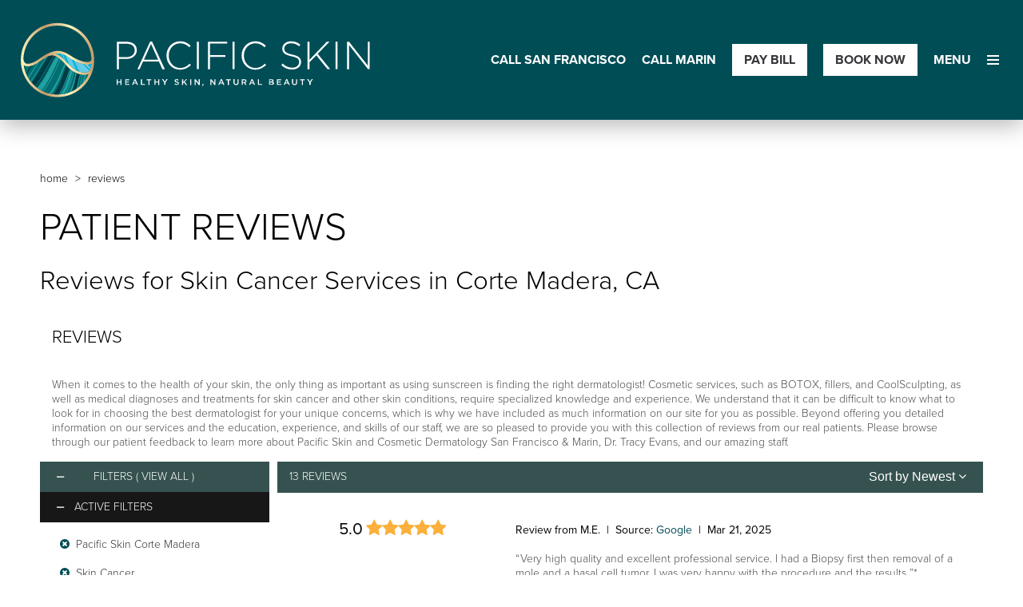

--- FILE ---
content_type: text/html; charset=utf-8
request_url: https://pacificskin.com/reviews/skin-cancer-surgery/skin-cancer/corte-madera-ca
body_size: 26941
content:




    <!-- wb01 -->
        <!-- isMobile = False -->
        <!-- isProviderAvailable = False -->

<!DOCTYPE html>
<html lang="en">
<head><!-- PageInformation --><script data-dl="PageInformation">
window.doctorlogic = window.doctorlogic || {};
window.doctorlogic.PageInformation = {
  "IsProductionUrl": true,
  "SiteId": 720,
  "FilingName": "EvansTracySanFrancisco",
  "PageName": "testimoniallist",
  "WebPageId": 17,
  "PrimaryKey": null,
  "FriendlyUrl": "https://pacificskin.com/reviews/skin-cancer-surgery/skin-cancer/corte-madera-ca",
  "HostileUrl": "https://pacificskin.com/List/TestimonialList?procedureid=51114&facilityid=5662",
  "Channels": [
    {
      "Id": 1,
      "Label": "LocalSEO"
    },
    {
      "Id": 2,
      "Label": "DirectTraffic"
    },
    {
      "Id": 3,
      "Label": "PaidSearch"
    },
    {
      "Id": 4,
      "Label": "Referral"
    },
    {
      "Id": 5,
      "Label": "Organic"
    },
    {
      "Id": 6,
      "Label": "CallExtensionGoogleAdWords"
    },
    {
      "Id": 7,
      "Label": "CallExtensionBingAds"
    },
    {
      "Id": 8,
      "Label": "ThirdPartyAds"
    },
    {
      "Id": 10,
      "Label": "SocialAds"
    }
  ],
  "OrganicReferrers": [
    "http://www.daum.net/?q=",
    "http://www.eniro.se/?search_word=",
    "http://www.naver.com/?query=",
    "http://www.yahoo.com/?p=",
    "http://www.msn.com/?q=",
    "http://www.bing.com/?q=",
    "http://www.aol.com/?query=",
    "http://www.aol.com/?encquery=",
    "http://www.lycos.com/?query=",
    "http://www.ask.com/?q=",
    "http://www.altavista.com/?q=",
    "http://search.netscape.com/?query=",
    "http://www.cnn.com/SEARCH/?query=",
    "http://www.about.com/?terms=",
    "http://www.mamma.com/?query=",
    "http://www.alltheweb.com/?q=",
    "http://www.voila.fr/?rdata=",
    "http://search.virgilio.it/?qs=",
    "http://www.bing.com/?q=",
    "http://www.baidu.com/?wd=",
    "http://www.alice.com/?qs=",
    "http://www.yandex.com/?text=",
    "http://www.najdi.org.mk/?q=",
    "http://www.aol.com/?q=",
    "http://www.mamma.com/?query=",
    "http://www.seznam.cz/?q=",
    "http://www.search.com/?q=",
    "http://www.wp.pl/?szukaj=",
    "http://online.onetcenter.org/?qt=",
    "http://www.szukacz.pl/?q=",
    "http://www.yam.com/?k=",
    "http://www.pchome.com/?q=",
    "http://www.kvasir.no/?q=",
    "http://sesam.no/?q=",
    "http://www.ozu.es/?q=",
    "http://www.terra.com/?query=",
    "http://www.mynet.com/?q=",
    "http://www.ekolay.net/?q=",
    "http://www.rambler.ru/?words=",
    "http://www.google.com/",
    "http://www.google.ac/",
    "http://www.google.ad/",
    "http://www.google.ae/",
    "http://www.google.com.af/",
    "http://www.google.com.ag/",
    "http://www.google.com.ai/",
    "http://www.google.al/",
    "http://www.google.am/",
    "http://www.google.co.ao/",
    "http://www.google.com.ar/",
    "http://www.google.as/",
    "http://www.google.at/",
    "http://www.google.com.au/",
    "http://www.google.az/",
    "http://www.google.ba/",
    "http://www.google.com.bd/",
    "http://www.google.be/",
    "http://www.google.bf/",
    "http://www.google.bg/",
    "http://www.google.com.bh/",
    "http://www.google.bi/",
    "http://www.google.bj/",
    "http://www.google.com.bn/",
    "http://www.google.com.bo/",
    "http://www.google.com.br/",
    "http://www.google.bs/",
    "http://www.google.bt/",
    "http://www.google.co.bw/",
    "http://www.google.by/",
    "http://www.google.com.bz/",
    "http://www.google.ca/",
    "http://www.google.com.kh/",
    "http://www.google.cc/",
    "http://www.google.cd/",
    "http://www.google.cf/",
    "http://www.google.cat/",
    "http://www.google.cg/",
    "http://www.google.ch/",
    "http://www.google.ci/",
    "http://www.google.co.ck/",
    "http://www.google.cl/",
    "http://www.google.cm/",
    "http://www.google.cn/",
    "http://www.g.cn/",
    "http://www.google.com.co/",
    "http://www.google.co.cr/",
    "http://www.google.com.cu/",
    "http://www.google.cv/",
    "http://www.google.com.cy/",
    "http://www.google.cz/",
    "http://www.google.de/",
    "http://www.google.dj/",
    "http://www.google.dk/",
    "http://www.google.dm/",
    "http://www.google.com.do/",
    "http://www.google.dz/",
    "http://www.google.com.ec/",
    "http://www.google.ee/",
    "http://www.google.com.eg/",
    "http://www.google.es/",
    "http://www.google.com.et/",
    "http://www.google.fi/",
    "http://www.google.com.fj/",
    "http://www.google.fm/",
    "http://www.google.fr/",
    "http://www.google.ga/",
    "http://www.google.ge/",
    "http://www.google.gf/",
    "http://www.google.gg/",
    "http://www.google.com.gh/",
    "http://www.google.com.gi/",
    "http://www.google.gl/",
    "http://www.google.gm/",
    "http://www.google.gp/",
    "http://www.google.gr/",
    "http://www.google.com.gt/",
    "http://www.google.gy/",
    "http://www.google.com.hk/",
    "http://www.google.hn/",
    "http://www.google.hr/",
    "http://www.google.ht/",
    "http://www.google.hu/",
    "http://www.google.co.id/",
    "http://www.google.iq/",
    "http://www.google.ie/",
    "http://www.google.co.il/",
    "http://www.google.im/",
    "http://www.google.co.in/",
    "http://www.google.io/",
    "http://www.google.is/",
    "http://www.google.it/",
    "http://www.google.je/",
    "http://www.google.com.jm/",
    "http://www.google.jo/",
    "http://www.google.co.jp/",
    "http://www.google.co.ke/",
    "http://www.google.ki/",
    "http://www.google.kg/",
    "http://www.google.co.kr/",
    "http://www.google.com.kw/",
    "http://www.google.kz/",
    "http://www.google.la/",
    "http://www.google.com.lb/",
    "http://www.google.com.lc/",
    "http://www.google.li/",
    "http://www.google.lk/",
    "http://www.google.co.ls/",
    "http://www.google.lt/",
    "http://www.google.lu/",
    "http://www.google.lv/",
    "http://www.google.com.ly/",
    "http://www.google.co.ma/",
    "http://www.google.md/",
    "http://www.google.me/",
    "http://www.google.mg/",
    "http://www.google.mk/",
    "http://www.google.ml/",
    "http://www.google.com.mm/",
    "http://www.google.mn/",
    "http://www.google.ms/",
    "http://www.google.com.mt/",
    "http://www.google.mu/",
    "http://www.google.mv/",
    "http://www.google.mw/",
    "http://www.google.com.mx/",
    "http://www.google.com.my/",
    "http://www.google.co.mz/",
    "http://www.google.com.na/",
    "http://www.google.ne/",
    "http://www.google.com.nf/",
    "http://www.google.com.ng/",
    "http://www.google.com.ni/",
    "http://www.google.nl/",
    "http://www.google.no/",
    "http://www.google.com.np/",
    "http://www.google.nr/",
    "http://www.google.nu/",
    "http://www.google.co.nz/",
    "http://www.google.com.om/",
    "http://www.google.com.pk/",
    "http://www.google.com.pa/",
    "http://www.google.com.pe/",
    "http://www.google.com.ph/",
    "http://www.google.pl/",
    "http://www.google.com.pg/",
    "http://www.google.pn/",
    "http://www.google.com.pr/",
    "http://www.google.ps/",
    "http://www.google.pt/",
    "http://www.google.com.py/",
    "http://www.google.com.qa/",
    "http://www.google.ro/",
    "http://www.google.rs/",
    "http://www.google.ru/",
    "http://www.google.rw/",
    "http://www.google.com.sa/",
    "http://www.google.com.sb/",
    "http://www.google.sc/",
    "http://www.google.se/",
    "http://www.google.com.sg/",
    "http://www.google.sh/",
    "http://www.google.si/",
    "http://www.google.sk/",
    "http://www.google.com.sl/",
    "http://www.google.sn/",
    "http://www.google.sm/",
    "http://www.google.so/",
    "http://www.google.st/",
    "http://www.google.sr/",
    "http://www.google.com.sv/",
    "http://www.google.td/",
    "http://www.google.tg/",
    "http://www.google.co.th/",
    "http://www.google.com.tj/",
    "http://www.google.tk/",
    "http://www.google.tl/",
    "http://www.google.tm/",
    "http://www.google.to/",
    "http://www.google.tn/",
    "http://www.google.com.tr/",
    "http://www.google.tt/",
    "http://www.google.com.tw/",
    "http://www.google.co.tz/",
    "http://www.google.com.ua/",
    "http://www.google.co.ug/",
    "http://www.google.co.uk/",
    "http://www.google.com/",
    "http://www.google.com.uy/",
    "http://www.google.co.uz/",
    "http://www.google.com.vc/",
    "http://www.google.co.ve/",
    "http://www.google.vg/",
    "http://www.google.co.vi/",
    "http://www.google.com.vn/",
    "http://www.google.vu/",
    "http://www.google.ws/",
    "http://www.google.co.za/",
    "http://www.google.co.zm/",
    "http://www.google.co.zw/"
  ]
};
</script><script>var __awaiter = (this && this.__awaiter) || function (thisArg, _arguments, P, generator) {
    function adopt(value) { return value instanceof P ? value : new P(function (resolve) { resolve(value); }); }
    return new (P || (P = Promise))(function (resolve, reject) {
        function fulfilled(value) { try { step(generator.next(value)); } catch (e) { reject(e); } }
        function rejected(value) { try { step(generator["throw"](value)); } catch (e) { reject(e); } }
        function step(result) { result.done ? resolve(result.value) : adopt(result.value).then(fulfilled, rejected); }
        step((generator = generator.apply(thisArg, _arguments || [])).next());
    });
};
(({ Channels = [], OrganicReferrers = [], FriendlyUrl, HostileUrl, cookieName, durationMinutes, version, }) => {
    const cookieEndpoint = '/api/dlcookie/set';
    const equalCaseInsensitive = (() => {
        const collator = new Intl.Collator(navigator.language, { sensitivity: 'base' });
        return (s1, s2) => collator.compare(s1, s2) === 0;
    })();
    const getNowString = () => new Date().toISOString();
    class OrganicReferrer {
        constructor(url) {
            this.url = new URL(url);
        }
        matches(url) {
            if (!url) {
                return false;
            }
            try {
                const parsedUrl = new URL(url);
                if (!equalCaseInsensitive(this.url.hostname, parsedUrl.hostname)) {
                    return false;
                }
                for (const [key, requiredValue] of this.url.searchParams) {
                    const providedValue = parsedUrl.searchParams.get(key);
                    if (providedValue === null) {
                        return false;
                    }
                    if (requiredValue && equalCaseInsensitive(requiredValue, providedValue)) {
                        return false;
                    }
                }
            }
            catch (e) {
                console.error(`Error while trying to match url '${url}'.`);
                return false;
            }
            return true;
        }
    }
    const createCookieData = (channelId, searchParams, { includeQueryStringParams = false } = {}) => {
        const channel = Channels.find(c => c.Id === channelId) || { Id: 2, Label: 'DirectTraffic' };
        const cookie = {
            Channel: channel.Label,
            ChannelId: channel.Id,
            FriendlyURL: FriendlyUrl,
            HostileURL: HostileUrl,
            GClid: searchParams.get('gclid') || null,
            Keyword: searchParams.get('utm_term') || null,
            Source: searchParams.get('utm_source') || null,
            Medium: searchParams.get('utm_medium') || null,
            ReferringURL: document.referrer,
            UserAgent: navigator.userAgent,
            PageCount: 1,
            PageStartTime: getNowString(),
            Version: version,
            ChannelAttributionStack: [],
            CallTrackingCookieQueryStringParams: {},
            SetBy: 'Client',
        };
        cookie.ChannelAttributionStack.push({
            Channel: cookie.Channel,
            FriendlyURL: cookie.FriendlyURL,
            PageStartTime: cookie.PageStartTime,
            ReferringURL: cookie.ReferringURL,
        });
        if (includeQueryStringParams) {
            const ignoredKeys = Object.keys(cookie)
                .concat(Channels.map(c => c.Label));
            for (const [key, value] of searchParams) {
                if (!ignoredKeys.some(k => equalCaseInsensitive(k, key))) {
                    cookie.CallTrackingCookieQueryStringParams[key] = value;
                }
            }
        }
        return cookie;
    };
    const getOrganicReferrers = (() => {
        let _inner = null;
        return () => {
            if (!_inner) {
                _inner = (OrganicReferrers || [])
                    .map(referrer => {
                    try {
                        return new OrganicReferrer(referrer);
                    }
                    catch (e) {
                        console.error(`Could not create OrganicReferrer for '${referrer}'.`);
                    }
                    return null;
                })
                    .filter(r => r);
            }
            return _inner || [];
        };
    })();
    const getExistingCookie = (cookieName) => {
        const value = (document.cookie
            .split('; ')
            .find(cookie => cookie.startsWith(`${cookieName}=`)) ||
            '')
            .substring(cookieName.length + 1);
        if (value) {
            try {
                return JSON.parse(decodeURIComponent(value.replace(/\+/, ' ')));
            }
            catch (e) {
                console.error('error parsing dlcookie', e);
            }
        }
        return null;
    };
    const setCookieViaJavascript = (cookieName, cookieData) => {
        cookieData.SetBy = 'Client';
        const encoded = encodeURIComponent(JSON.stringify(cookieData));
        const cookie = `${cookieName}=${encoded};path=/;max-age=${durationMinutes * 60}`;
        document.cookie = cookie;
    };
    const persistCookieToServer = (cookieName, cookieData) => {
        const payload = {
            cookieName,
            cookieData,
        };
        return fetch(cookieEndpoint, {
            method: 'POST',
            credentials: 'same-origin',
            headers: {
                'Content-Type': 'application/json',
            },
            body: JSON.stringify(payload),
        })
            .then(response => {
            if (!response.ok) {
                throw new Error(`Failed to persist cookie. Status: ${response.status}`);
            }
        });
    };
    const persistCookie = (cookieName, cookieData) => __awaiter(this, void 0, void 0, function* () {
        setCookieViaJavascript(cookieName, cookieData);
        try {
            yield persistCookieToServer(cookieName, cookieData);
        }
        catch (error) {
            console.error('Unable to persist __dl cookie via server endpoint.', error);
        }
    });
    const deleteCookie = (cookieName) => document.cookie = `${cookieName}=tmp;max-age=-1`;
    const updateCookie = ({ existingCookie, newCookie }) => {
        existingCookie.UserAgent = newCookie.UserAgent;
        existingCookie.PageCount++;
        existingCookie.PageStartTime = newCookie.PageStartTime;
        existingCookie.FriendlyURL = FriendlyUrl;
        existingCookie.HostileURL = HostileUrl;
        existingCookie.Keyword = newCookie.Keyword || existingCookie.Keyword;
        existingCookie.Source = newCookie.Source || existingCookie.Source;
        existingCookie.Medium = newCookie.Medium || existingCookie.Medium;
        const isInternalReferredLink = newCookie.ReferringURL.startsWith(location.origin);
        const mostRecentChannel = (existingCookie.ChannelAttributionStack[0] || { Channel: undefined }).Channel;
        const isStillMostRecentChannel = newCookie.Channel === mostRecentChannel;
        if (!isStillMostRecentChannel && !isInternalReferredLink) {
            existingCookie.ChannelAttributionStack.splice(0, 0, {
                Channel: newCookie.Channel,
                FriendlyURL: newCookie.FriendlyURL,
                PageStartTime: newCookie.PageStartTime,
                ReferringURL: newCookie.ReferringURL,
            });
        }
        return existingCookie;
    };
    const checkForCallTrackingChannelParameter = (searchParams) => {
        if (checkThirdPartyPaidSearch(searchParams.get('gclid'))) {
            return 3;
        }
        if (searchParams.get('3rdpartyads') === 'true') {
            return 8;
        }
        return (Channels
            .find(channel => searchParams.get(channel.Label.toLowerCase()) === 'true') ||
            { Id: undefined })
            .Id;
    };
    const checkThirdPartyPaidSearch = (gclid) => {
        if (gclid && gclid.trim() !== '') {
            return true;
        }
        return false;
    };
    const checkOrganicSearchReferrer = () => document.referrer &&
        getOrganicReferrers()
            .some(organicReferrer => organicReferrer.matches(document.referrer));
    const checkReferrer = () => Boolean(document.referrer);
    const parseCookieData = (searchParams) => {
        const channelId = checkForCallTrackingChannelParameter(searchParams);
        if (channelId) {
            return createCookieData(channelId, searchParams, { includeQueryStringParams: true });
        }
        if (checkOrganicSearchReferrer()) {
            return createCookieData(5, searchParams);
        }
        if (checkReferrer()) {
            return createCookieData(4, searchParams);
        }
        return createCookieData(2, searchParams);
    };
    const run = (cookieName) => __awaiter(this, void 0, void 0, function* () {
        const searchParams = new URLSearchParams(location.search);
        const existingCookie = getExistingCookie(cookieName);
        const newCookie = parseCookieData(searchParams);
        if (existingCookie && existingCookie.Version === version) {
            const updatedCookie = updateCookie({ existingCookie, newCookie });
            yield persistCookie(cookieName, updatedCookie);
        }
        else {
            yield persistCookie(cookieName, newCookie);
        }
    });
    run(cookieName).catch(error => console.error('Failed to initialize __dl cookie.', error));
})(Object.assign(Object.assign({}, ((window.doctorlogic && window.doctorlogic.PageInformation) || {
    Channels: [],
    OrganicReferrers: [],
    FriendlyUrl: location.href,
    HostileUrl: '',
})), { cookieName: '__dl', durationMinutes: 43200, version: 2 }));
//# sourceMappingURL=channel-setter.js.map</script>
    <title>Pacific Skin San Francisco Reviews</title>
        <link rel="preconnect" href="https://assets.pacificskin.com" crossorigin="">

    <link rel="preconnect" href="https://bam.nr-data.net" crossorigin="">
    <link rel="preconnect" href="https://www.google-analytics.com" crossorigin="">
    <link rel="preconnect" href="https://www.googletagmanager.com" crossorigin="">
    <link rel="preconnect" href="https://googleapis.com" crossorigin="">

    
    <!--PreloadFonts-->


                    <link rel="preload" as="font" type="font/woff" href="/Styles/shared/fonts/JosefinSans/JosefinSans-400.woff" crossorigin="">
                    <link rel="preload" as="font" type="font/woff2" href="/Styles/shared/fonts/JosefinSans/JosefinSans-400.woff2" crossorigin="">
        


                    <link rel="preload" as="font" type="font/woff" href="/Styles/shared/fonts/JosefinSans/JosefinSans-600.woff" crossorigin="">
                    <link rel="preload" as="font" type="font/woff2" href="/Styles/shared/fonts/JosefinSans/JosefinSans-600.woff2" crossorigin="">
        


                    <link rel="preload" as="font" type="font/woff" href="/Styles/shared/fonts/JosefinSans/JosefinSans-700.woff" crossorigin="">
                    <link rel="preload" as="font" type="font/woff2" href="/Styles/shared/fonts/JosefinSans/JosefinSans-700.woff2" crossorigin="">
        
    <!--End PreloadFonts-->



        <!-- preload core.js -->
<link href="/scripts/core.js?v=ucFC178Nh9EoAO4_GXSK7OAzawBmptXAQY9i0PRSNNE1" rel="preload" as="script">


<link href="/bundle/720/core.css?v=MFHYgxwZZIWnBMFViKcmb9nsx7NOxwZFkjKOEvYlltY1" rel="preload" as="style">


    
    
    
    


    

    <link href="/bundle/720/core.css?v=MFHYgxwZZIWnBMFViKcmb9nsx7NOxwZFkjKOEvYlltY1" rel="stylesheet">

    
        <!-- Render Site Overrides Here -->
        <style>
			/* Start Style Id = 3528 */
.content-2:before {
    content: '';
    position: absolute;
    background: #a7a6a5 !important;
    opacity: .3;
    width: 100%;
    height: 100%;
}
/* END Style Id = 3528 */
/* Start Style Id = 5694 */
.testimonial-average-component .btn {
    display: block;
    margin-top: 20px;
}
/* END Style Id = 5694 */
/* Start Style Id = 6301 */
/* https://doctorlogic.atlassian.net/browse/ES-3904 
@media only screen and (max-width: 768px) {
    #apexchat_prechat_invitation_wrapper{
        display:none !important;
    }
}

*/
/* END Style Id = 6301 */
/* Start Style Id = 6857 */
.promotion__button-container .btn::after {
    display: none;
}
/* END Style Id = 6857 */
/* Start Style Id = 7362 */
/* ----- Header Spacing Fix ----- */

.header__notification--hidden {
    padding: 0 !important;
}

/*.header {
    top: 0 !important;
}*/
/* END Style Id = 7362 */
        </style>




        <!-- Favicon-->
    <link rel="shortcut icon" href="https://assets.pacificskin.com/Images/Sites/E/EvansTracySanFrancisco/favicon.ico?deviceType=Desktop">
    <!-- iPhone ICON-->
    <link href="https://assets.pacificskin.com/Images/Sites/E/EvansTracySanFrancisco/Splash.png?deviceType=Desktop&crop=(880,604,1168,862)&w=57&h=57" sizes="57x57" rel="apple-touch-icon">
    <!-- iPad ICON-->
    <link href="https://assets.pacificskin.com/Images/Sites/E/EvansTracySanFrancisco/Splash.png?deviceType=Desktop&crop=(880,604,1168,862)&w=72&h=72" sizes="72x72" rel="apple-touch-icon">
    <!-- iPhone (Retina) ICON-->
    <link href="https://assets.pacificskin.com/Images/Sites/E/EvansTracySanFrancisco/Splash.png?deviceType=Desktop&crop=(880,604,1168,862)&w=114&h=114" sizes="114x114" rel="apple-touch-icon">
    <!-- iPad (Retina) ICON-->
    <link href="https://assets.pacificskin.com/Images/Sites/E/EvansTracySanFrancisco/Splash.png?deviceType=Desktop&crop=(880,604,1168,862)&w=144&h=144" sizes="144x144" rel="apple-touch-icon">
    <!-- iPhone SPLASHSCREEN-->
    <link href="https://assets.pacificskin.com/Images/Sites/E/EvansTracySanFrancisco/Splash.png?deviceType=Desktop&w=320&h=460&mode=crop" media="(device-width: 320px)  and (device-height: 480px)" rel="apple-touch-startup-image">
    <!-- iPhone (Retina) SPLASHSCREEN-->
    <link href="https://assets.pacificskin.com/Images/Sites/E/EvansTracySanFrancisco/Splash.png?deviceType=Desktop&w=640&h=920&mode=crop" media="(device-width: 320px) and (device-height: 480px) and (-webkit-device-pixel-ratio: 2)" rel="apple-touch-startup-image">
    <!-- iPhone 5 -->
    <link href="https://assets.pacificskin.com/Images/Sites/E/EvansTracySanFrancisco/Splash.png?deviceType=Desktop&w=640&h=920&mode=crop" media="(device-width: 320px) and (device-height: 568px) and (-webkit-device-pixel-ratio: 2)" rel="apple-touch-startup-image">
    <!-- iPhone 6 -->
    <link href="https://assets.pacificskin.com/Images/Sites/E/EvansTracySanFrancisco/Splash.png?deviceType=Desktop&w=750&h=1294&mode=crop" media="(device-width: 375px) and (device-height: 667px) and (orientation: portrait) and (-webkit-device-pixel-ratio: 2)" rel="apple-touch-startup-image">
    <!-- iPhone 6+ Portrait -->
    <link href="https://assets.pacificskin.com/Images/Sites/E/EvansTracySanFrancisco/Splash.png?deviceType=Desktop&w=1242&h=2148&mode=crop" media="(device-width: 414px) and (device-height: 736px) and (orientation: portrait) and (-webkit-device-pixel-ratio: 3)" rel="apple-touch-startup-image">
    <!-- iPhone 6+ Landscape -->
    <link href="https://assets.pacificskin.com/Images/Sites/E/EvansTracySanFrancisco/Splash.png?deviceType=Desktop&w=2208&h=1182&mode=crop" media="(device-width: 414px) and (device-height: 736px) and (orientation: landscape) and (-webkit-device-pixel-ratio: 3)" rel="apple-touch-startup-image">
    <!-- iPad (portrait) SPLASHSCREEN-->
    <link href="https://assets.pacificskin.com/Images/Sites/E/EvansTracySanFrancisco/Splash.png?deviceType=Desktop&w=768&h=1004&mode=crop" media="(device-width: 768px) and (device-height: 1024px) and (orientation: portrait) and (-webkit-device-pixel-ratio: 1)" rel="apple-touch-startup-image">
    <!-- iPad (landscape) SPLASHSCREEN-->
    <link href="https://assets.pacificskin.com/Images/Sites/E/EvansTracySanFrancisco/Splash.png?deviceType=Desktop&w=748&h=1024&mode=crop" media="(device-width: 768px) and (device-height: 1024px) and (orientation: landscape) and (-webkit-device-pixel-ratio: 1)" rel="apple-touch-startup-image">
    <!-- iPad (Retina, portrait) SPLASHSCREEN-->
    <link href="https://assets.pacificskin.com/Images/Sites/E/EvansTracySanFrancisco/Splash.png?deviceType=Desktop&w=1536&h=2008&mode=crop" media="(device-width: 768px) and (device-height: 1024px) and (orientation: portrait) and (-webkit-device-pixel-ratio: 2)" rel="apple-touch-startup-image">
    <!-- iPad (Retina, landscape) SPLASHSCREEN-->
    <link href="https://assets.pacificskin.com/Images/Sites/E/EvansTracySanFrancisco/Splash.png?deviceType=Desktop" media="(device-width: 768px) and (device-height: 1024px) and (orientation: landscape) and (-webkit-device-pixel-ratio: 2)" rel="apple-touch-startup-image">
    <!--Microsoft Tile Image-->
    <meta name="msapplication-TileImage" content="https://assets.pacificskin.com/Images/Sites/E/EvansTracySanFrancisco/Splash.png?deviceType=Desktop&crop=(880,604,1168,862)&w=144&h=144">
    <!-- multiple icons for IE Pinned Sites-->
    <meta name="msapplication-square70x70logo" content="https://assets.pacificskin.com/Images/Sites/E/EvansTracySanFrancisco/Splash.png?deviceType=Desktop&crop=(880,604,1168,862)&w=70&h=70">
    <meta name="msapplication-square150x150logo" content="https://assets.pacificskin.com/Images/Sites/E/EvansTracySanFrancisco/Splash.png?deviceType=Desktop&crop=(880,604,1168,862)&w=150&h=150">
    <meta name="msapplication-wide310x150logo" content="https://assets.pacificskin.com/Images/Sites/E/EvansTracySanFrancisco/Splash.png?deviceType=Desktop&crop=(701,598,1334,898)&w=310&h=150">
    <meta name="msapplication-square310x310logo" content="https://assets.pacificskin.com/Images/Sites/E/EvansTracySanFrancisco/Splash.png?deviceType=Desktop&crop=(714,438,1334,1058)&w=310&h=310">

        <meta name="viewport" content="width=device-width, initial-scale=1.0">
    <meta name="description" content="Read our excellent Dermatologist Reviews and why Pacific Skin is the best place for your Dermatologist needs.">
    <meta name="msvalidate.01" content="">

<meta property="og:url" content="https://pacificskin.com/reviews/skin-cancer-surgery/skin-cancer/corte-madera-ca">
<meta property="og:title" content="Pacific Skin San Francisco Reviews">
<meta property="og:description" content="Read our excellent Dermatologist Reviews and why Pacific Skin is the best place for your Dermatologist needs.">
<meta property="og:image" content="//assets.pacificskin.com/Images/Sites/E/EvansTracySanFrancisco/Facility/740646.JPG">


<meta property="twitter:card" content="summary_large_image">
<meta property="twitter:site" content="TracyEvansMD">
<meta property="twitter:title" content="Pacific Skin San Francisco Reviews">
<meta property="twitter:description" content="Read our excellent Dermatologist Reviews and why Pacific Skin is the best place for your Dermatologist needs.">
<meta property="twitter:image" content="//assets.pacificskin.com/Images/Sites/E/EvansTracySanFrancisco/Facility/740646.JPG">

    
    




    <meta name="apple-mobile-web-app-capable" content="yes">
    <!-- set the correct name -->
    <meta name="application-name" content="Pacific Skin San Francisco Reviews">
    <meta name="apple-mobile-web-app-title" content="Pacific Skin">
        <meta name="robots" content="">
    <!-- Handling character encodings in HTML and CSS -->
    <meta charset="utf-8">

    
    
        <link rel="canonical" href="https://pacificskin.com/reviews/skin-cancer-surgery/skin-cancer/corte-madera-ca">



    <!-- New Global Site Tag (gtag.js) - Google Analytics 4-->
    <script async="" src="https://www.googletagmanager.com/gtag/js?id=G-2HYKDHKMW4"></script>
    <script>
        console.debug("Initializing GA 4");
        window.dataLayer = window.dataLayer || [];
        function gtag() { dataLayer.push(arguments); }
        gtag('js', new Date());

        gtag('config', 'G-2HYKDHKMW4', {
                    'link_attribution': true,
                    'hostile_url': 'https://pacificskin.com/List/TestimonialList?procedureid=51114&facilityid=5662'
            });

    </script>

            <!-- Facebook Pixel Code -->
            <script>
                !function(f,b,e,v,n,t,s){if(f.fbq)return;n=f.fbq=function(){n.callMethod?
                n.callMethod.apply(n,arguments):n.queue.push(arguments)};if(!f._fbq)f._fbq=n;
                n.push=n;n.loaded=!0;n.version='2.0';n.queue=[];t=b.createElement(e);t.async=!0;
                t.src=v;s=b.getElementsByTagName(e)[0];s.parentNode.insertBefore(t,s)}(window,
                document,'script','https://connect.facebook.net/en_US/fbevents.js');

                fbq('init', '2332355067038961');
                fbq('track', 'PageView', {"channel":"DirectTraffic"});


                    fbq('trackCustom', 'LandingPage', {"channel":"DirectTraffic"});
            </script>
            <noscript><img height="1" width="1" style="display:none" data-src="https://www.facebook.com/tr?id=2332355067038961&ev=PageView&noscript=1" class="lazy-load-image"></noscript>
        <!-- End Facebook Pixel Code -->

            <link rel="alternate" type="application/rss+xml" title="" href="https://pacificskin.com/blog/rss">

    
<script src="/scripts/ts/lazyload.js" defer=""></script><script src="/scripts/ts/web-events/phone.js" type="module" defer="" data-web-events-create="https://dlfunc-web-events.azurewebsites.net/api/webevent"></script>
                        <script type="application/ld+json">
                            [{
  "@context": "http://schema.org",
  "@type": "CollectionPage",
  "name": "Pacific Skin San Francisco Reviews",
  "headline": "Pacific Skin San Francisco Reviews",
  "url": "https://pacificskin.com/reviews/skin-cancer-surgery/skin-cancer/corte-madera-ca",
  "description": "Read our excellent Dermatologist Reviews and why Pacific Skin is the best place for your Dermatologist needs.",
  "mainEntity": [
    {
      "@context": "http://schema.org",
      "@type": "Review",
      "author": {
        "@type": "Person",
        "name": "M.E."
      },
      "datePublished": "3/21/2025",
      "reviewBody": "Very high quality and excellent professional service.  I had a Biopsy first then removal of a mole and a basal cell tumor.  I was very happy with the procedure and the results.",
      "reviewRating": {
        "type": "Rating",
        "ratingValue": 5
      },
      "itemReviewed": {
        "@context": "http://schema.org",
        "@type": "Organization",
        "name": "Pacific Skin and Cosmetic Dermatology San Francisco"
      }
    },
    {
      "@context": "http://schema.org",
      "@type": "Review",
      "author": {
        "@type": "Person",
        "name": "M.B."
      },
      "datePublished": "5/25/2024",
      "reviewBody": "Have had and just had Basal Cell Carcinoma sites surgical removed and must say that I am so thankful for such an excellent and knowledgeable Dr. Evans and her entire staff!!! Many thanks for feeling comfortable and knowing I was in good hands!!",
      "reviewRating": {
        "type": "Rating",
        "ratingValue": 5
      },
      "itemReviewed": {
        "@context": "http://schema.org",
        "@type": "Organization",
        "name": "Pacific Skin and Cosmetic Dermatology San Francisco"
      }
    },
    {
      "@context": "http://schema.org",
      "@type": "Review",
      "author": {
        "@type": "Person",
        "name": "M.E."
      },
      "datePublished": "3/28/2024",
      "reviewBody": "Very high quality and excellent professional service. I had a Biopsy first then removal of a mole and a basal cell tumor. I was very happy with the procedure and the results.",
      "reviewRating": {
        "type": "Rating",
        "ratingValue": 5
      },
      "itemReviewed": {
        "@context": "http://schema.org",
        "@type": "Organization",
        "name": "Pacific Skin and Cosmetic Dermatology San Francisco"
      }
    },
    {
      "@context": "http://schema.org",
      "@type": "Review",
      "author": {
        "@type": "Person",
        "name": "M.D."
      },
      "datePublished": "7/15/2023",
      "reviewBody": "I recently read a couple of misguided reviews of Dr. Tracy Evans. I have been treated in many of the finest dermatology clinics and in private practices across the West Coast. In my experience, Tracy Evans and her staff of highly trained doctors and nurses, are not just among the best, but are hands down, THE best I have ever seen. Dr Evans is a highly skilled surgeon for Moh's surgery, which she has performed on me dozens of times. Before I met Dr. Evans, I was overwhelmed with increasing numbers of skin cancers. I came to Precision Dermatology utterly discouraged from fighting skin cancer for over 2 decades with no good end in site I felt hopeless, from Dr.s giving up or telling me I couldn't be cured. Dr. Evans gave me hope again. She promised me, she wouldn't give up on me. I now know that I owe my life to her and her amazing staff. If you are looking for the best, and you're lucky enough to become her patient, you need look no further. Thank you Dr Evans!",
      "reviewRating": {
        "type": "Rating",
        "ratingValue": 5
      },
      "itemReviewed": {
        "@context": "http://schema.org",
        "@type": "Organization",
        "name": "Pacific Skin and Cosmetic Dermatology San Francisco"
      }
    },
    {
      "@context": "http://schema.org",
      "@type": "Review",
      "author": {
        "@type": "Person",
        "name": "J.B."
      },
      "datePublished": "7/21/2022",
      "reviewBody": "They were very professional and scanned my \"Fair skinned\" body for skin cancer.",
      "reviewRating": {
        "type": "Rating",
        "ratingValue": 5
      },
      "itemReviewed": {
        "@context": "http://schema.org",
        "@type": "Organization",
        "name": "Pacific Skin and Cosmetic Dermatology San Francisco"
      }
    },
    {
      "@context": "http://schema.org",
      "@type": "Review",
      "author": {
        "@type": "Person",
        "name": "E.R."
      },
      "datePublished": "9/26/2021",
      "reviewBody": "Dr. Evans has performed Mohs surgery on my face twice and I could not be happier with the results. For the past couple decades, I have spent almost every Summer in the South of France because I have family and friends there. Of course it is a sunny place with lots of gorgeous beaches and other outdoor activities. I guess I got a little too much sun exposure on these trips, especially since I have fair skin and blue eyes. When I first found out I had a basal cell spot on my face I was very upset, but Dr Evans and her staff are absolutely amazing!!! I had never had any surgery on my face and I was worried about it, but I truly felt I had the kind of empathy and care that you would get from a family member or a great friend, from Dr. Evans and everyone else on her team. Dr. Evans did such a great job on both surgeries and they have healed so well, so much so that no one even notices that I have had two surgeries on my face. I have been going to her office for years now with regular skin checks and I have to say I am extremely impressed with the entire staff. In addition to the Mohs surgery, and after I had basal cell a second time, I decided to get Fraxel Laser done at Dr. Evans office. A lot of people do this for cosmetic reasons, but I did it because I found out that Fraxel can help reduce the chance of getting basal cell in the future.  As a guy, I did not see myself spending thousands of $'s on laser for my face the first time, but after I got the 2nd basal cell on my face I decided it was worth the money if it reduced the chance of more basal cell in the future. I was very pleased with the Fraxel procedures and I have not had another basal cell issue since I had it, so I am very happy with the decision. The Fraxel laser procedure also evened out the toning on my face, so that was great as well.  I highly recommend the Fraxel Laser to anyone who wants to potentially reduce the chance of basal cell, and I also have been taking Nicotinamide (a special form of vitamin B) which can also potentially reduce future basal cell issues, and I use a DNA enzyme repair cream at night which reduces the chance of basal cell. As I said before, I have not had basal cell since I had the Fraxel and I think taking Nicotinamide and using the DNA enzyme repair cream all have helped. After all this I realize how important skin care is and I am grateful that I got such great care. Most of my friends never go to a dermatologist and have an ignorance is bliss attitude, but with Dr. Evans and her amazing team, I am much more aware of how important it is to get regular checks and what can be done to maintain my skin going forward. My skin looks great and people think I look much younger than my actual age. One final point: I also have a couple friends that have HMO insurance that also have had basal cell. They have had surgeries at their HMO and I can tell you the care and the results they received are not even close to the care and outstanding results I have had with Dr. Evans. In some cases, the HMO made my friends wait a long time before they could even get the Mohs surgery and they also made mistakes, and their results in terms of scarring and healing were not the best. There is no way I would trust an HMO to do this surgery. At this point, I would only trust Dr. Evans with something this important. Thanks to Dr. Evans, Clarence, Shantelle, Kirstie, Danielle, Leslie, and the entire team! You all have helped me in a difficult situation more than once and I got through it as if nothing ever happened  because of your amazing care and skills!",
      "reviewRating": {
        "type": "Rating",
        "ratingValue": 5
      },
      "itemReviewed": {
        "@context": "http://schema.org",
        "@type": "Organization",
        "name": "Pacific Skin and Cosmetic Dermatology San Francisco"
      }
    },
    {
      "@context": "http://schema.org",
      "@type": "Review",
      "author": {
        "@type": "Person",
        "name": "E.R."
      },
      "datePublished": "9/25/2021",
      "reviewBody": "Dr. Evans has performed Mohs surgery on my face twice and I could not be happier with the results. For the past couple decades, I have spent almost every Summer in the South of France because I have family and friends there. Of course it is a sunny place with lots of gorgeous beaches and other outdoor activities. I guess I got a little too much sun exposure on these trips, especially since I have fair skin and blue eyes. When I first found out I had a basal cell spot on my face I was very upset, but Dr Evans and her staff are absolutely amazing!!! I had never had any surgery on my face and I was worried about it, but I truly felt I had the kind of empathy and care that you would get from a family member or a great friend, from Dr. Evans and everyone else on her team. Dr. Evans did such a great job on both surgeries and they have healed so well, so much so that no one even notices that I have had two surgeries on my face. I have been going to her office for years now with regular skin checks and I have to say I am extremely impressed with the entire staff. In addition to the Mohs surgery, and after I had basal cell a second time, I decided to get Fraxel Laser done at Dr. Evans office. A lot of people do this for cosmetic reasons, but I did it because I found out that Fraxel can help reduce the chance of getting basal cell in the future.  As a guy, I did not see myself spending thousands of $’s on laser for my face the first time, but after I got the 2nd basal cell on my face I decided it was worth the money if it reduced the chance of more basal cell in the future. I was very pleased with the Fraxel procedures and I have not had another basal cell issue since I had it, so I am very happy with the decision. The Fraxel laser procedure also evened out the toning on my face, so that was great as well.  I highly recommend the Fraxel Laser to anyone who wants to potentially reduce the chance of basal cell, and I also have been taking Nicotinamide (a special form of vitamin B) which can also potentially reduce future basal cell issues, and I use a DNA enzyme repair cream at night which reduces the chance of basal cell. As I said before, I have not had basal cell since I had the Fraxel and I think taking Nicotinamide and using the DNA enzyme repair cream all have helped. After all this I realize how important skin care is and I am grateful that I got such great care. Most of my friends never go to a dermatologist and have an ignorance is bliss attitude, but with Dr. Evans and her amazing team, I am much more aware of how important it is to get regular checks and what can be done to maintain my skin going forward. My skin looks great and people think I look much younger than my actual age. One final point: I also have a couple friends that have HMO insurance that also have had basal cell. They have had surgeries at their HMO and I can tell you the care and the results they received are not even close to the care and outstanding results I have had with Dr. Evans. In some cases, the HMO made my friends wait a long time before they could even get the Mohs surgery and they also made mistakes, and their results in terms of scarring and healing were not the best. There is no way I would trust an HMO to do this surgery. At this point, I would only trust Dr. Evans with something this important. Thanks to Dr. Evans, Clarence, Shantelle, Kirstie, Danielle, Leslie, and the entire team! You all have helped me in a difficult situation more than once and I got through it as if nothing ever happened  because of your amazing care and skills!",
      "reviewRating": {
        "type": "Rating",
        "ratingValue": 5
      },
      "itemReviewed": {
        "@context": "http://schema.org",
        "@type": "Organization",
        "name": "Pacific Skin and Cosmetic Dermatology San Francisco"
      }
    },
    {
      "@context": "http://schema.org",
      "@type": "Review",
      "author": {
        "@type": "Person",
        "name": "J.H."
      },
      "datePublished": "10/11/2020",
      "reviewBody": "I have been going to Dr. Evens for a long time.  She has treated my skin cancer. She is a very caring and competent doctor.I recommended her most highly",
      "reviewRating": {
        "type": "Rating",
        "ratingValue": 5
      },
      "itemReviewed": {
        "@context": "http://schema.org",
        "@type": "Organization",
        "name": "Pacific Skin and Cosmetic Dermatology San Francisco"
      }
    },
    {
      "@context": "http://schema.org",
      "@type": "Review",
      "author": {
        "@type": "Person",
        "name": "P.F."
      },
      "datePublished": "4/26/2020",
      "reviewBody": "My husband has been going to this office for skin cancer treatment.Our dermatologist no longer takes our insurance, so we are new to this practice.  We were very nervous about seeing a new doctor, especially during Covid. The staff here is amazing, so professional and caring, they put all our worries to rest from the first visit.  When you call the office an actual person always answers the phone, a real plus.  Appointments are easy to get, location is good (at a large shopping center) with good parking. Everyone from receptionist, PA, MD and entire office staff gets 5 stars from us. They even provide the option of getting your prescriptions in-office.  So great to avoid a trip to the pharmacy.  Thank you Dr Evans and your amazing staff!",
      "reviewRating": {
        "type": "Rating",
        "ratingValue": 5
      },
      "itemReviewed": {
        "@context": "http://schema.org",
        "@type": "Organization",
        "name": "Pacific Skin and Cosmetic Dermatology San Francisco"
      }
    },
    {
      "@context": "http://schema.org",
      "@type": "Review",
      "author": {
        "@type": "Person",
        "name": "J.H."
      },
      "datePublished": "3/19/2020",
      "reviewBody": "I have been going to Dr. Evens for a long time. She has treated my skin cancer. She is a very caring and competent doctor.I recommended her most highly",
      "reviewRating": {
        "type": "Rating",
        "ratingValue": 5
      },
      "itemReviewed": {
        "@context": "http://schema.org",
        "@type": "Organization",
        "name": "Pacific Skin and Cosmetic Dermatology San Francisco"
      }
    },
    {
      "@context": "http://schema.org",
      "@type": "Review",
      "author": {
        "@type": "Person",
        "name": "A.D."
      },
      "datePublished": "3/19/2020",
      "reviewBody": "I went in to have a basal spot on my back removed. I’ve been a patient of Dr. Evans for years. She’s the best. I’ve never had a bad experience with her or anyone that works for her. She’s an excellent doctor and I trust her judgment/diagnoses completely. I particularly appreciated the way the procedure was handled. Everything is thoroughly explained and as they’re ‘working’ they tell you exactly what they’re about to do so there are no surprises. I highly recommend Dr. Evans (and in fact have recommended her to many of my friends). Having basal cells removed (I think the procedure is called Mose) is not a pleasant experience but Dr. Evans and her staff make it as pleasant and painless as possible",
      "reviewRating": {
        "type": "Rating",
        "ratingValue": 5
      },
      "itemReviewed": {
        "@context": "http://schema.org",
        "@type": "Organization",
        "name": "Pacific Skin and Cosmetic Dermatology San Francisco"
      }
    },
    {
      "@context": "http://schema.org",
      "@type": "Review",
      "author": {
        "@type": "Person",
        "name": "A.D."
      },
      "datePublished": "10/11/2019",
      "reviewBody": "I went in to have a basal spot on my back removed.  I’ve been a patient of Dr. Evans for years. She’s the best. I’ve never had a bad experience with her or anyone that works for her.  She’s an excellent doctor and I trust her judgment/diagnoses completely.  I particularly appreciated the way the procedure was handled. Everything is thoroughly explained and as they’re ‘working’ they tell you exactly what they’re about to do so there are no surprises. I highly recommend Dr. Evans (and in fact have recommended her to many of my friends).  Having basal cells removed (I think the procedure is called Mose) is not a pleasant experience but Dr. Evans and her staff make it as pleasant and painless as possible",
      "reviewRating": {
        "type": "Rating",
        "ratingValue": 5
      },
      "itemReviewed": {
        "@context": "http://schema.org",
        "@type": "Organization",
        "name": "Pacific Skin and Cosmetic Dermatology San Francisco"
      }
    },
    {
      "@context": "http://schema.org",
      "@type": "Review",
      "author": {
        "@type": "Person",
        "name": "S.E."
      },
      "datePublished": "10/11/2019",
      "reviewBody": "From the first phone call to Dr. Evan's office to my recent visit to have a skin cancer removed from my face the professionalism and expertise along with kindness and understanding was shown by Dr. Evans and the entire staff.I can't imagine going anywhere else.",
      "reviewRating": {
        "type": "Rating",
        "ratingValue": 5
      },
      "itemReviewed": {
        "@context": "http://schema.org",
        "@type": "Organization",
        "name": "Pacific Skin and Cosmetic Dermatology San Francisco"
      }
    }
  ]
}, {
  "@context": "http://schema.org",
  "@type": "BreadcrumbList",
  "itemListElement": [
    {
      "@type": "ListItem",
      "position": 1,
      "name": "Home",
      "item": "https://pacificskin.com/"
    },
    {
      "@type": "ListItem",
      "position": 2,
      "name": "Reviews"
    }
  ]
}]
                        </script>
                        <script>
                        var $buoop = {
                            required: {
                                e: -2, f: -2, s: -2, c: 119
                            },

                            api: 2020.07,
                            shift_page_down: false
                        };
                        function $buo_f() {
                            var e = document.createElement('script');
                            e.src = '//browser-update.org/update.min.js';
                            document.body.appendChild(e);
                        };
                        try { document.addEventListener('DOMContentLoaded', $buo_f, false) }
                        catch (e) { window.attachEvent('onload', $buo_f) }
                        </script><style>
                        #buorg {
                            height: 50%;
                            width: 50%;
                            top: 25%;
                            left: 25%;
                        }

                            #buorg .buorg-pad {
                                position: absolute;
                                top: 50%;
                                left: 50%;
                                transform: translate(-50%,-50%)
                            }

                        .buorg-disable-scroll {
                            overflow: hidden
                        }

                        #buorg .buorg-fadeout {
                            transition: visibility 0s 2.5s, opacity 2.5s ease-out .5s;
                        }

                        #buorg .buorg-moremsg {
                            display: block;
                        }
                        </style>
                        <!--[if IE ]>
                            <style>
                            #buorg {
                                position:relative;
                                }
                                #buorg .buorg-pad {
                                    position: absolute;
                                    top: 30%;
                                    left:20%;
                                }
                            </style>
                        <![endif]--><link href="https://fonts.googleapis.com" rel="preconnect"><link href="https://fonts.gstatic.com" rel="preconnect" crossorigin="anonymous"></head>
<body class="Chrome104 testimoniallist-page PacificSkinREDESIGN PacificSkinREDESIGN001 EvansTracySanFrancisco desktop paid-search-asterisk     ">

        <!-- Google Tag Manager (noscript) -->
            <noscript>
                <iframe src="https://www.googletagmanager.com/ns.html?id=GTM-NXTWS3QL" height="0" width="0" style="display:none;visibility:hidden"></iframe>
            </noscript>
    <!-- End Google Tag Manager (noscript) -->

    
    <!-- Body Content -->
    <!-- GTranslate: https://gtranslate.io/ -->

    
    








<div class="header-wrapper">

    <header class="header">
    








    <div class="header__container">
        <!-- Header Logo -->
        <a class="header__logo-link" href="/"></a>

        <div class="header__cta-container">
            <!-- Header mobile CTA Links icon -->
                <div class="header__cta header__cta--48893">
<a aria-label="Click to Call" class="header__cta-link header__cta-link--label header__cta-link--48893 dynamic-phone-number" href="tel:+14152021540" target="_self"> Call San Francisco</a>
<a aria-label="Click to Call" class="header__cta-link header__cta-link--icon dynamic-phone-number" href="tel:+14152021540" target="_self">

<svg class="header__cta-icon  header__cta-icon--evans-sf" version="1.1" id="Layer_1" xmlns="http://www.w3.org/2000/svg" xmlns:xlink="http://www.w3.org/1999/xlink" x="0px" y="0px" viewbox="0 0 100 100" style="enable-background:new 0 0 100 100;" xml:space="preserve">
<g>
	<path class="st0" d="M27.2,21.4c-1.6,0-3,0.3-4.4,0.8c-1.3,0.5-2.5,1.3-3.5,2.3c-1,1-1.8,2.2-2.4,3.5c-0.6,1.4-0.8,2.9-0.8,4.5
		c0,1.6,0.3,3.1,0.8,4.5c0.6,1.4,1.3,2.5,2.4,3.5s2.2,1.7,3.5,2.3c1.3,0.5,2.8,0.8,4.4,0.8c1.6,0,2.9-0.2,3.9-0.6
		c1.1-0.4,2-1,2.9-1.7V37c-0.5,0.6-1.1,1.1-1.7,1.6c-0.7,0.5-1.4,0.8-2.2,1.1c-0.8,0.3-1.8,0.4-2.8,0.4c-1,0-1.9-0.2-2.8-0.5
		c-0.9-0.4-1.7-0.9-2.3-1.5c-0.7-0.7-1.2-1.5-1.6-2.4c-0.4-0.9-0.6-2-0.6-3.1c0-1.1,0.2-2.2,0.6-3.1c0.4-0.9,0.9-1.7,1.6-2.4
		c0.7-0.7,1.5-1.2,2.3-1.5c0.9-0.4,1.8-0.5,2.8-0.5c1,0,1.9,0.1,2.8,0.4c0.8,0.3,1.6,0.6,2.2,1.1c0.7,0.5,1.2,1,1.7,1.6v-4.3
		c-0.9-0.7-1.8-1.3-2.9-1.7C30,21.6,28.7,21.4,27.2,21.4z"></path>
	<path class="st0" d="M46.2,20.6L35.7,43.3h4.1l2.4-5.5h7.9l2.5,5.5h4.1L46.2,20.6z M49.1,34.7h-5.8l2.9-6.8L49.1,34.7z"></path>
	<polygon class="st0" points="62.8,21.8 59.1,21.8 59.1,43.3 71.3,43.3 71.3,40 62.8,40 	"></polygon>
	<polygon class="st0" points="77.5,40 77.5,21.8 73.9,21.8 73.9,43.3 86,43.3 86,40 	"></polygon>
	<path class="st0" d="M48.4,61.8c-0.5-0.5-1.1-0.9-1.8-1.3c-0.6-0.3-1.3-0.6-1.9-0.9c-0.9-0.3-1.6-0.6-2.2-0.9
		c-0.6-0.3-1.1-0.6-1.5-0.9s-0.7-0.6-0.9-1c-0.2-0.3-0.3-0.7-0.3-1.2c0-0.4,0.1-0.8,0.3-1.1c0.2-0.3,0.5-0.6,1-0.8
		c0.4-0.2,1-0.3,1.6-0.3c0.7,0,1.4,0.1,1.9,0.4c0.5,0.3,1,0.7,1.4,1.1c0.4,0.5,0.7,0.9,1,1.5l2.9-1.7c-0.4-0.8-0.9-1.5-1.5-2.2
		s-1.4-1.3-2.4-1.7s-2-0.7-3.3-0.7c-1.3,0-2.4,0.2-3.5,0.7c-1,0.5-1.8,1.2-2.4,2c-0.6,0.9-0.9,1.9-0.9,3c0,1,0.2,1.9,0.6,2.6
		c0.4,0.7,0.9,1.3,1.5,1.8c0.6,0.5,1.2,0.9,1.9,1.2c0.7,0.3,1.2,0.6,1.8,0.7c0.9,0.3,1.7,0.7,2.4,1c0.7,0.3,1.2,0.7,1.6,1.2
		s0.6,1.1,0.6,1.9c0,0.6-0.1,1.1-0.4,1.5c-0.3,0.4-0.7,0.8-1.1,1c-0.5,0.2-1.1,0.4-1.7,0.4c-0.8,0-1.5-0.2-2.2-0.5
		c-0.7-0.3-1.3-0.8-1.8-1.5c-0.5-0.6-1-1.3-1.5-2.2l-2.7,1.9c0.5,1,1.1,1.9,1.9,2.7c0.8,0.8,1.7,1.5,2.8,2c1.1,0.5,2.2,0.8,3.5,0.8
		c0.9,0,1.8-0.1,2.7-0.4c0.8-0.3,1.6-0.7,2.3-1.3c0.7-0.6,1.2-1.2,1.6-2c0.4-0.8,0.6-1.7,0.6-2.7c0-0.9-0.2-1.8-0.5-2.5
		C49.4,63,48.9,62.4,48.4,61.8z"></path>
	<polygon class="st0" points="56.1,50.6 53.8,50.6 53.8,72.1 57.4,72.1 57.4,62.4 65.3,62.4 65.3,59.2 57.4,59.2 57.4,53.9 
		65.7,53.9 65.7,50.6 57.4,50.6 	"></polygon>
</g>
</svg>
</a>    </div>
    <div class="header__cta header__cta--28376">
<a aria-label="Click to Call" class="header__cta-link header__cta-link--label header__cta-link--28376 dynamic-phone-number" href="tel:+14159242055" target="_self">Call Marin</a>
<a aria-label="Click to Call" class="header__cta-link header__cta-link--icon dynamic-phone-number" href="tel:+14159242055" target="_self">

<svg class="header__cta-icon  header__cta-icon--evans-marin" version="1.1" id="Layer_1" xmlns="http://www.w3.org/2000/svg" xmlns:xlink="http://www.w3.org/1999/xlink" x="0px" y="0px" viewbox="0 0 100 100" style="enable-background:new 0 0 100 100;" xml:space="preserve">
<g>
	<path class="st0" d="M33.4,41.4V37c-0.5,0.6-1.1,1.1-1.7,1.6c-0.7,0.5-1.4,0.8-2.2,1.1c-0.8,0.3-1.8,0.4-2.8,0.4
		c-1,0-1.9-0.2-2.8-0.5c-0.9-0.4-1.7-0.9-2.3-1.5c-0.7-0.7-1.2-1.5-1.6-2.4c-0.4-0.9-0.6-2-0.6-3.1c0-1.1,0.2-2.2,0.6-3.1
		c0.4-0.9,0.9-1.7,1.6-2.4c0.7-0.7,1.5-1.2,2.3-1.5c0.9-0.4,1.8-0.5,2.8-0.5c1,0,1.9,0.1,2.8,0.4c0.8,0.3,1.6,0.6,2.2,1.1
		c0.7,0.5,1.2,1,1.7,1.6v-4.3c-0.9-0.7-1.8-1.3-2.9-1.7c-1.1-0.4-2.4-0.6-3.9-0.6c-1.6,0-3,0.3-4.4,0.8c-1.3,0.5-2.5,1.3-3.5,2.3
		c-1,1-1.8,2.2-2.4,3.5c-0.6,1.4-0.8,2.9-0.8,4.5c0,1.6,0.3,3.1,0.8,4.5c0.6,1.4,1.3,2.5,2.4,3.5s2.2,1.7,3.5,2.3
		c1.3,0.5,2.8,0.8,4.4,0.8c1.6,0,2.9-0.2,3.9-0.6C31.6,42.7,32.5,42.1,33.4,41.4z"></path>
	<path class="st0" d="M41.6,37.8h7.9l2.5,5.5h4.1L45.6,20.6L35.1,43.3h4.1L41.6,37.8z M48.5,34.7h-5.8l2.9-6.8L48.5,34.7z"></path>
	<polygon class="st0" points="70.7,40 62.2,40 62.2,21.8 58.6,21.8 58.6,43.3 70.7,43.3 	"></polygon>
	<polygon class="st0" points="85.5,40 76.9,40 76.9,21.8 73.3,21.8 73.3,43.3 85.5,43.3 	"></polygon>
	<polygon class="st0" points="14.1,64.1 5.3,49.6 2.3,72.1 6.1,72.1 7.6,59 14.1,70.1 20.6,59 22.1,72.1 25.9,72.1 22.9,49.6 	"></polygon>
	<path class="st0" d="M27.1,72.1h4.1l2.4-5.5h7.9l2.5,5.5h4.1L37.6,49.4L27.1,72.1z M40.5,63.5h-5.8l2.9-6.8L40.5,63.5z"></path>
	<path class="st0" d="M61.3,63.1c1.2-0.6,2.1-1.3,2.7-2.3c0.6-1,1-2.2,1-3.5c0-1.3-0.3-2.5-1-3.5c-0.6-1-1.5-1.8-2.7-2.3
		c-1.2-0.6-2.5-0.8-4.1-0.8h-3h-1.5h-2.1v21.5h3.6V64h2.2l5.4,8.1h4.4l-6.1-8.5C60.5,63.4,60.9,63.3,61.3,63.1z M54.2,53.8H57
		c0.8,0,1.6,0.1,2.2,0.4c0.6,0.3,1.1,0.7,1.4,1.2c0.3,0.5,0.5,1.2,0.5,2c0,0.8-0.2,1.4-0.5,1.9c-0.3,0.5-0.8,1-1.4,1.2
		C58.6,60.8,57.9,61,57,61h-2.9V53.8z"></path>
	<rect x="68.8" y="50.6" class="st0" width="3.6" height="21.5"></rect>
	<polygon class="st0" points="92.9,50.6 92.9,65 77.2,49.6 77.2,72.1 80.8,72.1 80.8,57.7 96.4,73.2 96.4,50.6 	"></polygon>
</g>
</svg></a>    </div>
    <div class="header__cta header__cta--28377">
                <a href="https://checkout.square.site/merchant/33N9T2C3M63W0/checkout/RFLGE3BNGPIORYS6NOOWYB6G" target="_blank" class="header__cta-link header__cta-link--label header__cta-link--28377">Pay Bill</a>

                <a href="https://checkout.square.site/merchant/33N9T2C3M63W0/checkout/RFLGE3BNGPIORYS6NOOWYB6G" target="_blank" class="header__cta-link header__cta-link--icon">
                    

<svg class="header__cta-icon  header__cta-icon--payment" xmlns="http://www.w3.org/2000/svg" viewbox="0 0 32 32"><g><path class="st0" d="M13.211,10.598c-0.543,0.33-0.785,0.76-0.785,1.394c0,1.297,0.952,1.946,2.574,2.547v-4.47 C14.307,10.148,13.681,10.313,13.211,10.598z"></path> <path class="st0" d="M18.681,21.242c0.57-0.408,0.836-0.983,0.836-1.81c0-1.01-0.82-1.525-2.517-2.116v4.528 C17.662,21.742,18.245,21.554,18.681,21.242z"></path> <path class="st0" d="M16,0C7.178,0,0,7.178,0,16s7.178,16,16,16s16-7.178,16-16S24.822,0,16,0z M21.517,19.433 c0,1.465-0.578,2.654-1.672,3.437c-0.775,0.554-1.765,0.857-2.845,0.986V27h-2v-3.104c-1.669-0.09-3.388-0.458-4.807-0.942 l-0.946-0.323l0.646-1.893l0.947,0.323c1.277,0.435,2.771,0.758,4.16,0.849v-5.247c-2.223-0.738-4.574-1.814-4.574-4.673 c0-1.336,0.604-2.409,1.747-3.103c0.79-0.479,1.781-0.731,2.827-0.828V5h2v3.047c1.825,0.128,3.554,0.594,4.461,1.066l0.888,0.461 l-0.922,1.775l-0.888-0.461c-0.722-0.375-2.108-0.721-3.539-0.836v5.152C19.132,15.887,21.517,16.832,21.517,19.433z"></path></g></svg>
                </a>
    </div>
    <div class="header__cta header__cta--61994">
                <a href="/booking-portal" target="_self" class="header__cta-link header__cta-link--label header__cta-link--61994">Book Now</a>

                <a href="/booking-portal" target="_self" class="header__cta-link header__cta-link--icon">
                    


<svg class="header__cta-icon  header__cta-icon--calendar" version="1.1" id="Layer_1" xmlns="http://www.w3.org/2000/svg" xmlns:xlink="http://www.w3.org/1999/xlink" x="0px" y="0px" viewbox="0 0 24 24" style="enable-background:new 0 0 24 24;" xml:space="preserve">
    <g>
        <path class="st0" d="M11,22H2V8h20v3h2V3c0-0.6-0.4-1-1-1h-4V0h-2v2h-4V0h-2v2H7V0H5v2H1C0.4,2,0,2.4,0,3v20c0,0.6,0.4,1,1,1h10V22
		z"></path>

        <path class="st0" d="M18,12c-3.3,0-6,2.7-6,6s2.7,6,6,6s6-2.7,6-6S21.3,12,18,12z M21,19h-2v2h-2v-2h-2v-2h2v-2h2v2h2V19z"></path>

    </g>
</svg>
                </a>
    </div>




            <!-- Header Mobile Navigation Toggle -->
            <div class="header__cta header__cta--menu header__nav-toggle ">
                <a class="header__cta-link header__cta-link--label header__cta-link--menu " href="#">Menu</a>

                <div class="header__cta-icon--menu ">
                    <span></span>
                </div>
            </div>
        </div>
    </div>

    <!-- Header Navigation -->
    <!-- Site Navigation -->


    <nav class="header__nav nav slide-menu">

        <ul class="header__nav-list">
                            <li class="header__nav-item header__nav-item--82732 ">
                                    <a href="/booking-portal" target="_self" class="header__nav-link">BOOK NOW</a>

                </li>
                <li class="header__nav-item header__nav-item--28367 ">
                                    <a href="/about-us" target="_self" class="header__nav-link">About</a>

                        <ul class="header__nav-list--sub">
                                            <li class="header__nav-item--sub header__nav-item--28373 ">
                                    <a href="/dr-tracy-evans" target="_self" class="header__nav-link--sub">Dr. Tracy Evans</a>

                </li>
                <li class="header__nav-item--sub header__nav-item--136274 ">
                                    <a href="/cristian-gonzalez" target="_self" class="header__nav-link--sub">Dr. Cristian Gonzalez </a>

                </li>
                <li class="header__nav-item--sub header__nav-item--28371 ">
                                    <a href="/personnel" target="_self" class="header__nav-link--sub">Meet The Team</a>

                </li>
                <li class="header__nav-item--sub header__nav-item--43311 ">
                                    <a href="/in-the-media" target="_self" class="header__nav-link--sub">In The Media</a>

                </li>
                <li class="header__nav-item--sub header__nav-item--30615 ">
                                    <a href="/blog" target="_self" class="header__nav-link--sub">Blog</a>

                </li>
                <li class="header__nav-item--sub header__nav-item--102325 ">
                                    <a href="https://pacificskin.com/careers?timestamp=638101674470553194" target="_self" class="header__nav-link--sub">Careers</a>

                </li>

                        </ul>
                </li>
                <li class="header__nav-item header__nav-item--28372 ">
                                    <a href="/before-after-photos" target="_self" class="header__nav-link">Real Results</a>

                </li>
                <li class="header__nav-item header__nav-item--28363 ">
                                    <a href="/services" target="_self" class="header__nav-link">Services</a>

                        <ul class="header__nav-list--sub">
                                            <li class="header__nav-item--sub header__nav-item--30600 ">
                                    <a href="/services/skin-cancer-surgery" target="_self" class="header__nav-link--sub">Skin Cancer &amp; Surgery</a>

                        <ul class="header__nav-list--tert">
                                            <li class="header__nav-item--sub header__nav-item--54302 ">
                                    <a href="/services/skin-cancer-surgery/laser-therapy-for-skin-cancer-marin-ca" target="_self" class="header__nav-link--sub">Laser Therapy</a>

                </li>
                <li class="header__nav-item--sub header__nav-item--54301 ">
                                    <a href="/services/skin-cancer-surgery/mohs-surgery-marin-ca" target="_self" class="header__nav-link--sub">Mohs Surgery</a>

                </li>
                <li class="header__nav-item--sub header__nav-item--54299 ">
                                    <a href="/services/skin-cancer-surgery/skin-cancer-screenings-marin-ca" target="_self" class="header__nav-link--sub">Skin Cancer Screenings</a>

                </li>
                <li class="header__nav-item--sub header__nav-item--54300 ">
                                    <a href="/services/skin-cancer-surgery/skin-cancer-marin-ca" target="_self" class="header__nav-link--sub">Skin Cancer</a>

                </li>
                <li class="header__nav-item--sub header__nav-item--54303 ">
                                    <a href="/services/skin-cancer-surgery/topical-cancer-treatment-marin-ca" target="_self" class="header__nav-link--sub">Topical Cancer Treatment</a>

                </li>

                        </ul>
                </li>
                <li class="header__nav-item--sub header__nav-item--30597 ">
                                    <a href="/services/medical-dermatology" target="_self" class="header__nav-link--sub">Medical Dermatology</a>

                        <ul class="header__nav-list--tert">
                                            <li class="header__nav-item--sub header__nav-item--145198 ">
                                    <a href="/services/medical-dermatology/about-age-spots-and-sun-spots--marin-ca" target="_self" class="header__nav-link--sub">About Age Spots and Sun Spots</a>

                </li>
                <li class="header__nav-item--sub header__nav-item--54277 ">
                                    <a href="/services/medical-dermatology/acne-treatment-marin-ca" target="_self" class="header__nav-link--sub">Acne</a>

                </li>
                <li class="header__nav-item--sub header__nav-item--54278 ">
                                    <a href="/services/medical-dermatology/alopecia-marin-ca" target="_self" class="header__nav-link--sub">Alopecia</a>

                </li>
                <li class="header__nav-item--sub header__nav-item--54281 ">
                                    <a href="/services/medical-dermatology/cysts-marin-ca" target="_self" class="header__nav-link--sub">Cysts</a>

                </li>
                <li class="header__nav-item--sub header__nav-item--145199 ">
                                    <a href="/services/medical-dermatology/about-dandruff-marin-ca" target="_self" class="header__nav-link--sub">Dandruff</a>

                </li>
                <li class="header__nav-item--sub header__nav-item--145200 ">
                                    <a href="/services/medical-dermatology/about-eczema-marin-ca" target="_self" class="header__nav-link--sub">Eczema</a>

                </li>
                <li class="header__nav-item--sub header__nav-item--145201 ">
                                    <a href="/services/medical-dermatology/about-excessive-sweating-marin-ca" target="_self" class="header__nav-link--sub">Excessive Sweating</a>

                </li>
                <li class="header__nav-item--sub header__nav-item--145202 ">
                                    <a href="/services/medical-dermatology/full-body-skin-exam-marin-ca" target="_self" class="header__nav-link--sub">Full Body Skin Exam</a>

                </li>
                <li class="header__nav-item--sub header__nav-item--145203 ">
                                    <a href="/services/medical-dermatology/about-hair-loss-marin-ca" target="_self" class="header__nav-link--sub">Hair Loss</a>

                </li>
                <li class="header__nav-item--sub header__nav-item--54279 ">
                                    <a href="/services/medical-dermatology/hyperpigmentation-marin-ca" target="_self" class="header__nav-link--sub">Hyperpigmentation</a>

                </li>
                <li class="header__nav-item--sub header__nav-item--145204 ">
                                    <a href="/services/medical-dermatology/about-keloids-marin-ca" target="_self" class="header__nav-link--sub">Keloids</a>

                </li>
                <li class="header__nav-item--sub header__nav-item--54280 ">
                                    <a href="/services/medical-dermatology/moles-marin-ca" target="_self" class="header__nav-link--sub">Moles</a>

                </li>
                <li class="header__nav-item--sub header__nav-item--145205 ">
                                    <a href="/services/medical-dermatology/about-melasma-marin-ca" target="_self" class="header__nav-link--sub">Melasma</a>

                </li>
                <li class="header__nav-item--sub header__nav-item--54283 ">
                                    <a href="/services/medical-dermatology/mole-skin-tag-angioma-removal-marin-ca" target="_self" class="header__nav-link--sub">Mole/Skin Tag/Angioma Removal</a>

                </li>
                <li class="header__nav-item--sub header__nav-item--145207 ">
                                    <a href="/services/medical-dermatology/about-nail-disorders-marin-ca" target="_self" class="header__nav-link--sub">Nail Disorders</a>

                </li>
                <li class="header__nav-item--sub header__nav-item--145152 ">
                                    <a href="/services/medical-dermatology/patch-testing-marin-ca" target="_self" class="header__nav-link--sub">Patch Testing</a>

                </li>
                <li class="header__nav-item--sub header__nav-item--145208 ">
                                    <a href="/services/medical-dermatology/about-psoriasis-marin-ca" target="_self" class="header__nav-link--sub">Psoriasis</a>

                </li>
                <li class="header__nav-item--sub header__nav-item--145209 ">
                                    <a href="/services/medical-dermatology/about-rashes-marin-ca" target="_self" class="header__nav-link--sub">Rashes</a>

                </li>
                <li class="header__nav-item--sub header__nav-item--54282 ">
                                    <a href="/services/medical-dermatology/rosacea-marin-ca" target="_self" class="header__nav-link--sub">Rosacea</a>

                </li>
                <li class="header__nav-item--sub header__nav-item--145211 ">
                                    <a href="/services/medical-dermatology/about-skin-tags-marin-ca" target="_self" class="header__nav-link--sub"> Skin Tags</a>

                </li>
                <li class="header__nav-item--sub header__nav-item--145210 ">
                                    <a href="/services/medical-dermatology/about-skin-infections-marin-ca" target="_self" class="header__nav-link--sub">Skin Infections</a>

                </li>
                <li class="header__nav-item--sub header__nav-item--90868 ">
                                    <a href="/services/medical-dermatology/teen-dermatology-marin-ca" target="_self" class="header__nav-link--sub">Teen Dermatology</a>

                </li>
                <li class="header__nav-item--sub header__nav-item--145212 ">
                                    <a href="/services/medical-dermatology/about-vascular-lesions--marin-ca" target="_self" class="header__nav-link--sub">Vascular Lesions</a>

                </li>
                <li class="header__nav-item--sub header__nav-item--145213 ">
                                    <a href="/services/medical-dermatology/about-warts-marin-ca" target="_self" class="header__nav-link--sub">Warts</a>

                </li>

                        </ul>
                </li>
                <li class="header__nav-item--sub header__nav-item--30598 ">
                                    <a href="/services/cosmetic-dermatology" target="_self" class="header__nav-link--sub">Cosmetic Dermatology</a>

                        <ul class="header__nav-list--tert">
                                            <li class="header__nav-item--sub header__nav-item--54284 ">
                                    <a href="/services/cosmetic-dermatology/clear-brilliant-marin-ca" target="_self" class="header__nav-link--sub">Clear + Brilliant&#174;</a>

                </li>
                <li class="header__nav-item--sub header__nav-item--54285 ">
                                    <a href="/services/cosmetic-dermatology/coolsculpting-marin-ca" target="_self" class="header__nav-link--sub">CoolSculpting&#174;</a>

                </li>
                <li class="header__nav-item--sub header__nav-item--143971 ">
                                    <a href="/services/cosmetic-dermatology/hair-loss-treatment-marin-ca" target="_self" class="header__nav-link--sub">Hair Loss Treatment</a>

                </li>
                <li class="header__nav-item--sub header__nav-item--54286 ">
                                    <a href="/services/cosmetic-dermatology/ipl-marin-ca" target="_self" class="header__nav-link--sub">IPL</a>

                </li>
                <li class="header__nav-item--sub header__nav-item--54288 ">
                                    <a href="/services/cosmetic-dermatology/laser-hair-removal-marin-ca" target="_self" class="header__nav-link--sub">Laser Hair Removal</a>

                </li>
                <li class="header__nav-item--sub header__nav-item--54289 ">
                                    <a href="/services/cosmetic-dermatology/laser-skin-resurfacing-marin-ca" target="_self" class="header__nav-link--sub">Laser Skin Resurfacing</a>

                </li>
                <li class="header__nav-item--sub header__nav-item--54290 ">
                                    <a href="/services/cosmetic-dermatology/laser-vein-removal-marin-ca" target="_self" class="header__nav-link--sub">Laser Vein Removal</a>

                </li>
                <li class="header__nav-item--sub header__nav-item--143970 ">
                                    <a href="/services/cosmetic-dermatology/microneedling-marin-ca" target="_self" class="header__nav-link--sub">Microneedling</a>

                </li>
                <li class="header__nav-item--sub header__nav-item--54287 ">
                                    <a href="/services/cosmetic-dermatology/nonsurgical-skin-tightening-marin-ca" target="_self" class="header__nav-link--sub">Nonsurgical Skin Tightening</a>

                </li>
                <li class="header__nav-item--sub header__nav-item--54291 ">
                                    <a href="/services/cosmetic-dermatology/pdo-thread-lift-marin-ca" target="_self" class="header__nav-link--sub">PDO Thread Lift</a>

                </li>

                        </ul>
                </li>
                <li class="header__nav-item--sub header__nav-item--119883 ">
                                    <a href="/services/medspa-services" target="_self" class="header__nav-link--sub">Facial Services</a>

                        <ul class="header__nav-list--tert">
                                            <li class="header__nav-item--sub header__nav-item--76040 ">
                                    <a href="/services/medspa-services/chemical-peel-marin-ca" target="_self" class="header__nav-link--sub">Chemical Peels</a>

                </li>
                <li class="header__nav-item--sub header__nav-item--83049 ">
                                    <a href="/services/medspa-services/dermaplaning-marin-ca" target="_self" class="header__nav-link--sub">Dermaplaning </a>

                </li>
                <li class="header__nav-item--sub header__nav-item--76041 ">
                                    <a href="/services/medspa-services/hydrafacial-marin-ca" target="_self" class="header__nav-link--sub">Hydrafacial</a>

                </li>
                <li class="header__nav-item--sub header__nav-item--120462 ">
                                    <a href="/services/medspa-services/brow-and-lash-services-marin-ca" target="_self" class="header__nav-link--sub">Brow and Lash Services</a>

                </li>

                        </ul>
                </li>
                <li class="header__nav-item--sub header__nav-item--30599 ">
                                    <a href="/services/injectable-treatments" target="_self" class="header__nav-link--sub">Botox &amp; Fillers</a>

                        <ul class="header__nav-list--tert">
                                            <li class="header__nav-item--sub header__nav-item--54293 ">
                                    <a href="/services/injectable-treatments/botox-marin-ca" target="_self" class="header__nav-link--sub">BOTOX&#174;</a>

                </li>
                <li class="header__nav-item--sub header__nav-item--54294 ">
                                    <a href="/services/injectable-treatments/dysport-marin-ca" target="_self" class="header__nav-link--sub">Dysport&#174;</a>

                </li>
                <li class="header__nav-item--sub header__nav-item--54296 ">
                                    <a href="/services/injectable-treatments/juvederm-marin-ca" target="_self" class="header__nav-link--sub">Juv&#233;derm&#174;</a>

                </li>
                <li class="header__nav-item--sub header__nav-item--54298 ">
                                    <a href="/" target="_self" class="header__nav-link--sub">Kybella&#174; </a>

                </li>
                <li class="header__nav-item--sub header__nav-item--54297 ">
                                    <a href="/services/injectable-treatments/restylane-marin-ca" target="_self" class="header__nav-link--sub">Restylane&#174;</a>

                </li>
                <li class="header__nav-item--sub header__nav-item--54292 ">
                                    <a href="/services/injectable-treatments/daxxify-marin-ca" target="_self" class="header__nav-link--sub">Y LIFT&#174;</a>

                </li>
                <li class="header__nav-item--sub header__nav-item--54295 ">
                                    <a href="/services/injectable-treatments/xeomin-marin-ca" target="_self" class="header__nav-link--sub">Xeomin&#174;</a>

                </li>
                <li class="header__nav-item--sub header__nav-item--120970 ">
                                    <a href="/services/injectable-treatments/sculptra-marin-ca" target="_self" class="header__nav-link--sub">SCULPTRA</a>

                </li>

                        </ul>
                </li>
                <li class="header__nav-item--sub header__nav-item--62187 ">
                                    <a href="/services" target="_self" class="header__nav-link--sub">All Services</a>

                </li>

                        </ul>
                </li>
                <li class="header__nav-item header__nav-item--28365 ">
                                    <a href="/new-patients" target="_self" class="header__nav-link">Patient Information</a>

                        <ul class="header__nav-list--sub">
                                            <li class="header__nav-item--sub header__nav-item--132170 ">
                                    <a href="https://sso.ema.md/auth/realms/Modmed/protocol/openid-connect/auth?response_type=code&client_id=ema&redirect_uri=https%3A%2F%2Fevans.ema.md%2Fema%2Fsso%2Flogin&state=9dd9235c-47db-457a-918e-3cc21826b468&login=true&login_hint=[base64]%3D&scope=openid" target="_blank" class="header__nav-link--sub">Patient Portal</a>

                </li>
                <li class="header__nav-item--sub header__nav-item--48894 ">
                                    <a href="https://checkout.square.site/merchant/33N9T2C3M63W0/checkout/RFLGE3BNGPIORYS6NOOWYB6G" target="_self" class="header__nav-link--sub">Online Bill Pay</a>

                </li>
                <li class="header__nav-item--sub header__nav-item--30602 ">
                                    <a href="/pre-post-care-instructions" target="_self" class="header__nav-link--sub">Pre &amp; Post Care Instructions</a>

                </li>
                <li class="header__nav-item--sub header__nav-item--30601 ">
                                    <a href="/payment-options" target="_self" class="header__nav-link--sub">Payment Options</a>

                </li>
                <li class="header__nav-item--sub header__nav-item--30603 ">
                                    <a href="/financial-policy" target="_self" class="header__nav-link--sub">Financial Policy</a>

                </li>

                        </ul>
                </li>
                <li class="header__nav-item header__nav-item--43309 ">
                                    <a href="https://tracy-evans-md--corporate.square.site/" target="_self" class="header__nav-link">Shop Skincare</a>

                </li>
                <li class="header__nav-item header__nav-item--28364 ">
                                    <a href="/reviews" target="_self" class="header__nav-link">Reviews</a>

                </li>
                <li class="header__nav-item header__nav-item--70267 ">
                                    <a href="/facilities" target="_self" class="header__nav-link">Locations</a>

                        <ul class="header__nav-list--sub">
                                            <li class="header__nav-item--sub header__nav-item--28370 ">
                                    <a href="/pacific-skin-san-francisco" target="_self" class="header__nav-link--sub">San Francisco Office</a>

                </li>
                <li class="header__nav-item--sub header__nav-item--70266 ">
                                    <a href="/pacific-skin-corte-madera" target="_self" class="header__nav-link--sub">Marin Office</a>

                </li>

                        </ul>
                </li>
                <li class="header__nav-item header__nav-item--70472 ">
                                    <a href="/contact-pacific-skin" target="_self" class="header__nav-link">Contact Us</a>

                </li>

        </ul>

    </nav>





</header>

<script src="/scripts/slide-menu.js"></script>


<script>
    window.addEventListener("load", function () {
        const menu = new SlideMenu(document.querySelector('.slide-menu'), {
            keyClose: 'Escape',
            submenuLinkAfter: '<span style="margin-left: 1em;"></span>',
            backLinkBefore: '<span style="margin-right: 1em;"></span>',
        });
    });
</script>
</div>

<main class="main container">
    




    <div class="masthead-layout-content">

        
    <ul class="breadcrumb">
        <li><a href="/">Home</a></li>
        <li>Reviews</li>
    </ul>


        
                        <div class="row masthead">
                            <div class="col-sm-12">
                                <h2 class="masthead__title " data-base="Content" data-table="Masthead" data-field="Label" data-id="24320">Patient Reviews</h2>
                                            </div>
                                        </div>


        

        

        




<!-- Breadcrumbs -->


<!-- Masthead -->

<div>






<h1 class="headline">Reviews for Skin Cancer Services in Corte Madera, CA</h1>
<div class="testimonial-list-2">
    <div class="row">
        <!-- Blurb 00 -->
            <div class="col-xs-12 blurb-00">
                <div class="blurb blurb-361912 panel" data-base="Content" data-table="Blurb" data-id="361912">
                    <div class="panel-heading mobile-up">
                        <h2 class="blurb__title icon-check">
                            <span class="blurb__title--text panel-text " data-table="Blurb" data-field="Label">Reviews</span>
                            </h2>
                    </div>
                <div class="panel-body">


                        <div class=" ckeditable" data-table="Blurb" data-field="Blurb" id="Blurb_361912">
                            <p>When it comes to the health of your skin, the only thing as important as using sunscreen is finding the right dermatologist! Cosmetic services, such as BOTOX, fillers, and CoolSculpting, as well as medical diagnoses and treatments for skin cancer and other skin conditions, require specialized knowledge and experience. We understand that it can be difficult to know what to look for in choosing the best dermatologist for your unique concerns, which is why we have included as much information on our site for you as possible. Beyond offering you detailed information on our services and the education, experience, and skills of our staff, we are so pleased to provide you with this collection of reviews from our real patients. Please browse through our patient feedback to learn more about Pacific Skin and Cosmetic Dermatology San Francisco & Marin, Dr. Tracy Evans, and our amazing staff.</p>

                        </div>
                </div>
            </div>

            </div>
    </div>
    <div class="row">

        <!-- Sidebar -->

        <aside class="col-sm-3 hidden-xs testimonial page-sidebar">
            <div class="heading-panel main menu-down" data-toggle="collapse" data-target="#FilterListBody">
                <span class="toggle-view next">Filters</span>
                <a class="toggle-view next">Results</a>
                <a href="/reviews">
                        <span class="view-filter">( View All )</span>
                </a>
            </div>
            <nav class="sidebar collapse in" id="FilterListBody">


                    <div class="panel">
                        <div class="panel-heading menu-down" data-toggle="collapse" data-target="#RatingFilterBody">
                            <span>Active Filters</span>
                        </div>
                        <div class="panel-body collapse in" id="RatingFilterBody">
                            <ul>
                                    <li><a href="/reviews/skin-cancer-surgery/skin-cancer"><i class="fa fa-times-circle"></i></a> &nbsp;Pacific Skin Corte Madera</li>
                                    <li><a href="/reviews/corte-madera-ca"><i class="fa fa-times-circle"></i></a> &nbsp;Skin Cancer</li>
                            </ul>
                        </div>
                    </div>


                    <div class="panel">
                        <div class="panel-heading menu-down" data-toggle="collapse" data-target="#RatingFilterBody">
                            <span>Filter By Ranking</span>
                        </div>
                        <div class="panel-body collapse in" id="RatingFilterBody">
                            <ul>
                                            <li class=""><a href="/reviews/skin-cancer-surgery/skin-cancer/corte-madera-ca?rating=5" class="totals">5 <span><i class="fa fa-star"></i><i class="fa fa-star"></i><i class="fa fa-star"></i><i class="fa fa-star"></i><i class="fa fa-star"></i> </span> </a>         <span class="count-filter">(13)</span>
</li>

                            </ul>
                        </div>
                    </div>


                    <div class="panel">
                        <div class="panel-heading menu-down" data-toggle="collapse" data-target="#SourceFilterBody">
                            <span>Filter By Source</span>
                        </div>
                        <div class="panel-body collapse in" id="SourceFilterBody">
                            <ul>
                                        <li class=""><a href="/reviews/skin-cancer-surgery/skin-cancer/corte-madera-ca?testimonialSourceId=12">Google</a>         <span class="count-filter">(10)</span>
</li>
                                        <li class=""><a href="/reviews/skin-cancer-surgery/skin-cancer/corte-madera-ca?testimonialSourceId=2">Yelp</a>         <span class="count-filter">(3)</span>
</li>

                            </ul>
                        </div>
                    </div>



                    <div class="panel">
                        <div class="panel-heading menu-down" data-toggle="collapse" data-target="#PersonnelFilterBody">
                            <span>Filter By Person</span>
                        </div>
                        <div class="panel-body collapse in" id="PersonnelFilterBody">
                            <ul>
                                        <li class=""><a href="/reviews/dermatologist/dr-tracy-evans/skin-cancer-surgery/skin-cancer/corte-madera-ca">Tracy Evans, MD</a>         <span class="count-filter">(13)</span>
</li>

                            </ul>
                        </div>
                    </div>


                    <div class="panel">
                        <div class="panel-heading menu-down" data-toggle="collapse" data-target="#CategoryFilterBody">
                            <span>Filter By Procedure</span>
                        </div>
                        <div class="panel-body collapse in" id="CategoryFilterBody">
                            <ul>
                                    <li class="">
                                        <a href="/reviews/medical-dermatology/corte-madera-ca">Medical Dermatology</a>         <span class="count-filter">(9)</span>


                                    </li>
                                    <li class="">
                                        <a href="/reviews/cosmetic-dermatology/corte-madera-ca">Cosmetic Dermatology</a>         <span class="count-filter">(30)</span>


                                            <span class="clickable pull-right" data-toggle="collapse" data-target="#Category-15"><i onclick="$(this).toggleClass('fa-plus fa-minus')" class="fa fa-plus"></i></span>
                                            <div class="collapse " id="Category-15">
                                                <ul class="sub-list">

                                                        <!--
                                                            /List/TestimonialList?facilityId=5662&amp;procedureId=51097
                                                        -->
                                                        <li class=""><span class="fa fa-angle-right"></span><a href="/reviews/cosmetic-dermatology/ipl/corte-madera-ca">IPL</a>         <span class="count-filter">(1)</span>
</li>
                                                        <!--
                                                            /List/TestimonialList?facilityId=5662&amp;procedureId=51101
                                                        -->
                                                        <li class=""><span class="fa fa-angle-right"></span><a href="/reviews/cosmetic-dermatology/laser-skin-resurfacing/corte-madera-ca">Laser Skin Resurfacing</a>         <span class="count-filter">(2)</span>
</li>
                                                        <!--
                                                            /List/TestimonialList?facilityId=5662&amp;procedureId=51112
                                                        -->
                                                        <li class=""><span class="fa fa-angle-right"></span><a href="/reviews/cosmetic-dermatology/clear-brilliant/corte-madera-ca">Clear + Brilliant&#174;</a>         <span class="count-filter">(2)</span>
</li>
                                                </ul>
                                            </div>
                                    </li>
                                    <li class="">
                                        <a href="/reviews/injectable-treatments/corte-madera-ca">Injectable Treatments</a>         <span class="count-filter">(21)</span>


                                    </li>
                                    <li class="">
                                        <a href="/reviews/skin-cancer-surgery/corte-madera-ca">Skin Cancer &amp; Surgery</a>         <span class="count-filter">(34)</span>


                                            <span class="clickable pull-right" data-toggle="collapse" data-target="#Category-17"><i onclick="$(this).toggleClass('fa-plus fa-minus')" class="fa fa-plus"></i></span>
                                            <div class="collapse " id="Category-17">
                                                <ul class="sub-list">

                                                        <!--
                                                            /List/TestimonialList?facilityId=5662&amp;procedureId=51104
                                                        -->
                                                        <li class=""><span class="fa fa-angle-right"></span><a href="/reviews/skin-cancer-surgery/mohs-surgery/corte-madera-ca">Mohs Surgery</a>         <span class="count-filter">(3)</span>
</li>
                                                        <!--
                                                            /List/TestimonialList?facilityId=5662&amp;procedureId=51109
                                                        -->
                                                        <li class=""><span class="fa fa-angle-right"></span><a href="/reviews/skin-cancer-surgery/skin-cancer-screenings/corte-madera-ca">Skin Cancer Screenings</a>         <span class="count-filter">(6)</span>
</li>
                                                        <!--
                                                            /List/TestimonialList?facilityId=5662&amp;procedureId=51114
                                                        -->
                                                        <li class="selected"><span class="fa fa-angle-right"></span><a href="/reviews/skin-cancer-surgery/skin-cancer/corte-madera-ca">Skin Cancer</a>         <span class="count-filter">(13)</span>
</li>
                                                        <!--
                                                            /List/TestimonialList?facilityId=5662&amp;procedureId=51382
                                                        -->
                                                        <li class=""><span class="fa fa-angle-right"></span><a href="/reviews/skin-cancer-surgery/laser-therapy-for-skin-cancer/corte-madera-ca">Laser Therapy</a>         <span class="count-filter">(7)</span>
</li>
                                                </ul>
                                            </div>
                                    </li>
                                    <li class="">
                                        <a href="/reviews/medspa-services/corte-madera-ca">Esthetician Services</a>         <span class="count-filter">(1)</span>


                                    </li>
                            </ul>
                        </div>
                    </div>


                    <div class="panel">
                        <div class="panel-heading menu-down" data-toggle="collapse" data-target="#FacilityFilterBody">
                            <span>Filter By Facility</span>
                        </div>
                        <div class="panel-body collapse in" id="FacilityFilterBody">
                            <ul>
                                        <li class="selected"><a href="/reviews/skin-cancer-surgery/skin-cancer/corte-madera-ca">Pacific Skin Corte Madera</a>         <span class="count-filter">(13)</span>
</li>

                            </ul>
                        </div>
                    </div>
            </nav>
            <!-- Lead Form -->


            

        <div class="panel sidebar form">
            <div class="panel-heading">
                Request Consultation
            </div>
            <div class="panel-body">
                

<form action="/lead/process" autocomplete="on" class=" dl-form dl-form--contact-form" id="form-36" method="post"><!-- Lead Delivery 5.0+ form -->
<a name="form"></a>
<span class="field-validation-valid" data-valmsg-for="SystemError" data-valmsg-replace="true"></span>
<input type="hidden" name="SiteId" value="720">
<input type="hidden" name="PageName" value="testimoniallist">
<input type="hidden" name="FormId" value="36">
<input type="hidden" name="ForeignKey" value="0">

<!--see https://doctorlogic.atlassian.net/wiki/x/SyoQ-->
<div class="input-field-h">
    <input type="text" name="Contact" id="Contact" value="" style="display: none;">
</div>
<div class="text-field-h">
    <input type="text" name="CustomerCode" id="CustomerCode" value="lmwtfy" style="display: none;">
</div><div class="form__item form__item--360 form__item--name-FullName form__item--type-FullName  ">


<span class="field-validation-valid" data-valmsg-for="FullName" data-valmsg-replace="true">
</span>    <label class="sr-only" for="field-360">Full Name</label>
<input type="text" value="" id="field-360" name="FullName" placeholder="Full Name" class="form-control" autocomplete="on" data-val="true" data-val-required="The Full Name field is required." data-val-regex="Please fill in the Full Name field" data-val-regex-pattern="[\w][\w\s.&#39;-]*\s+([\w][\w\s.&#39;-]*)+" data-val-remote="'Full Name' is invalid." data-val-remote-url="/remotevalidation/checkfield"></div>
<div class="form__item form__item--361 form__item--name-PhoneNumber form__item--type-Phone  ">


<span class="field-validation-valid" data-valmsg-for="PhoneNumber" data-valmsg-replace="true">
</span>    <label class="sr-only" for="field-361">Phone Number</label>
<input type="tel" value="" id="field-361" name="PhoneNumber" placeholder="Phone" class="form-control" autocomplete="on" data-val="true" data-val-required="The Phone Number field is required." data-val-regex="Please fill in the Phone field" data-val-regex-pattern="((\(\d{3}\) ?)|(\d{3}[-. ]?))\d{3}[-. ]?\d{4}" data-val-remote="'Phone Number' is invalid." data-val-remote-url="/remotevalidation/checkfield"></div>
<div class="form__item form__item--362 form__item--name-Email form__item--type-Email  ">


<span class="field-validation-valid" data-valmsg-for="Email" data-valmsg-replace="true">
</span>    <label class="sr-only" for="field-362">Email</label>
<input type="email" value="" id="field-362" name="Email" placeholder="Email" class="form-control" autocomplete="on" data-val="true" data-val-required="The Email field is required." data-val-regex="Please fill in the Email field" data-val-regex-pattern="^[^ @]*@[^ @]*$" data-val-remote="'Email' is invalid." data-val-remote-url="/remotevalidation/checkfield"></div>
<div class="form__item form__item--42118 form__item--name-PatientStatusId form__item--type-List  ">


<span class="field-validation-valid" data-valmsg-for="PatientStatusId" data-valmsg-replace="true">
</span>    <label class="sr-only" for="field-42118">Patient Status</label>


<select class="form-control" id="field-42118" name="PatientStatusId" data-val-required="The Patient Status field is required." data-val="true">
    <option value="">Select a Patient Status</option><option value="1">New Patient</option><option value="2">Existing Patient</option><option value="3">Other</option>
</select></div>
<div class="form__item form__item--363 form__item--name-Comment form__item--type-Comments  ">


<span class="field-validation-valid" data-valmsg-for="Comment" data-valmsg-replace="true">
</span>    <label class="sr-only" for="field-363">Comment</label>
<textarea id="field-363" name="Comment" placeholder="Comments" class="form-control " cols="20" data-val="true" data-val-required="The Comment field is required." data-val-remote="'Comment' is invalid." data-val-remote-url="/remotevalidation/checkfield" rows="2"></textarea></div>





<div class="select attn-Block">
    


</div>
<div class="buttons form__buttons">
    <button type="submit" value="submit" name="submit" class="btn btn-accent form__btn">Submit</button>
</div>
</form>




            </div>
        </div>
            
        </aside>

        <!-- Content -->

        <div class="col-sm-9 page-content">
            <div class="heading-panel main">
                <div class="row">
                    <div class="col-sm-8">

                        <a class="toggle-view back">Filter</a><span class="icon-thumbs-up">13 Reviews &nbsp;<a href="/reviews"><span class="view-filter"></span></a></span>
                    </div>
                    <div class="col-sm-4">
                        <div class="btn-group pull-right">
                            <button type="button" class="sort dropdown-toggle" data-toggle="dropdown">

                                Sort by Newest
                                <span class="fa fa-angle-down"></span>
                            </button>
                            <ul class="dropdown-menu" role="menu">
                                    <li><a href="/reviews/skin-cancer-surgery/skin-cancer/corte-madera-ca?sort=date_newest"><i class="icon-check "></i>Newest</a></li>
                                    <li><a href="/reviews/skin-cancer-surgery/skin-cancer/corte-madera-ca?sort=rating_highest"><i class="icon-check invisible"></i>Highest Rated</a></li>
                                    <li><a href="/reviews/skin-cancer-surgery/skin-cancer/corte-madera-ca?sort=rating_lowest"><i class="icon-check invisible"></i>Lowest Rated</a></li>
                                    <li><a href="/reviews/skin-cancer-surgery/skin-cancer/corte-madera-ca?sort=date_oldest"><i class="icon-check invisible"></i>Oldest</a></li>
                            </ul>
                        </div>
                    </div>
                </div>
            </div>

                <div class="row testimonial panel-item">
                    <div class="col-xs-4">
                        <div class="rating-wrapper">
                            <div class="rating">
                                    <div>
                                        <span class="rating-number">5.0</span>
                                        <span class="totals"><i class="fa fa-star"></i><i class="fa fa-star"></i><i class="fa fa-star"></i><i class="fa fa-star"></i><i class="fa fa-star"></i></span>
                                    </div>
                            </div>
                        </div>
                        <div class="image-wrapper">
                                    <a href="https://www.google.com/maps/contrib/114704302014524948374/reviews?hl=en-US" target="_blank" rel="nofollow"><img data-src="//assets.pacificskin.com/Images/Sites/GlobalAssets/TestimonialSource/Google.png?mobilewidth=96&amp;w=150" alt="DAPI" class="lazy-load-image"></a>

                        </div>
                    </div>
                    <div class="col-xs-8">
                        <div class="row">
                            <div class="col-xs-12 data-info">
                                    <span>Review from <span>M.E.</span></span>
                                    <span class="seperator">&nbsp;|&nbsp;</span>

                                        <span>Source: <a href="https://www.google.com/maps/contrib/114704302014524948374/reviews?hl=en-US" target="_blank" rel="nofollow">Google</a></span>
                                    <span class="seperator">&nbsp;|&nbsp;</span>

                                <span>Mar 21, 2025</span>
                            </div>
                            <div class="col-xs-12 description-info">
                                <p class="long-description hide-more">
                                    Very high quality and excellent professional service.  I had a Biopsy first then removal of a mole and a basal cell tumor.  I was very happy with the procedure and the results.
                                    <a href="javascript:void(0)" title="Read More" class="readmore">More</a>
                                </p>
                            </div>
                        </div>


                    </div>
                </div>
                <div class="row testimonial panel-item">
                    <div class="col-xs-4">
                        <div class="rating-wrapper">
                            <div class="rating">
                                    <div>
                                        <span class="rating-number">5.0</span>
                                        <span class="totals"><i class="fa fa-star"></i><i class="fa fa-star"></i><i class="fa fa-star"></i><i class="fa fa-star"></i><i class="fa fa-star"></i></span>
                                    </div>
                            </div>
                        </div>
                        <div class="image-wrapper">
                                    <a href="https://www.google.com/search?q=Tracy+Evans+MD&ludocid=13793503328149740031#lrd=0x0:0xbf6c5e32228899ff,1" target="_blank" rel="nofollow"><img data-src="//assets.pacificskin.com/Images/Sites/GlobalAssets/TestimonialSource/Google.png?mobilewidth=96&amp;w=150" alt="DAPI" class="lazy-load-image"></a>

                        </div>
                    </div>
                    <div class="col-xs-8">
                        <div class="row">
                            <div class="col-xs-12 data-info">
                                    <span>Review from <span>M.B.</span></span>
                                    <span class="seperator">&nbsp;|&nbsp;</span>

                                        <span>Source: <a href="https://www.google.com/search?q=Tracy+Evans+MD&ludocid=13793503328149740031#lrd=0x0:0xbf6c5e32228899ff,1" target="_blank" rel="nofollow">Google</a></span>
                                    <span class="seperator">&nbsp;|&nbsp;</span>

                                <span>May 25, 2024</span>
                            </div>
                            <div class="col-xs-12 description-info">
                                <p class="long-description hide-more">
                                    Have had and just had Basal Cell Carcinoma sites surgical removed and must say that I am so thankful for such an excellent and knowledgeable Dr. Evans and her entire staff!!! Many thanks for feeling comfortable and knowing I was in good hands!!
                                    <a href="javascript:void(0)" title="Read More" class="readmore">More</a>
                                </p>
                            </div>
                        </div>


                    </div>
                </div>
                <div class="row testimonial panel-item">
                    <div class="col-xs-4">
                        <div class="rating-wrapper">
                            <div class="rating">
                                    <div>
                                        <span class="rating-number">5.0</span>
                                        <span class="totals"><i class="fa fa-star"></i><i class="fa fa-star"></i><i class="fa fa-star"></i><i class="fa fa-star"></i><i class="fa fa-star"></i></span>
                                    </div>
                            </div>
                        </div>
                        <div class="image-wrapper">
                                    <a href="https://www.google.com/search?q=Tracy+Evans+MD&ludocid=13793503328149740031#lrd=0x0:0xbf6c5e32228899ff,1" target="_blank" rel="nofollow"><img data-src="//assets.pacificskin.com/Images/Sites/GlobalAssets/TestimonialSource/Google.png?mobilewidth=96&amp;w=150" alt="DAPI" class="lazy-load-image"></a>

                        </div>
                    </div>
                    <div class="col-xs-8">
                        <div class="row">
                            <div class="col-xs-12 data-info">
                                    <span>Review from <span>M.E.</span></span>
                                    <span class="seperator">&nbsp;|&nbsp;</span>

                                        <span>Source: <a href="https://www.google.com/search?q=Tracy+Evans+MD&ludocid=13793503328149740031#lrd=0x0:0xbf6c5e32228899ff,1" target="_blank" rel="nofollow">Google</a></span>
                                    <span class="seperator">&nbsp;|&nbsp;</span>

                                <span>Mar 28, 2024</span>
                            </div>
                            <div class="col-xs-12 description-info">
                                <p class="long-description hide-more">
                                    Very high quality and excellent professional service. I had a Biopsy first then removal of a mole and a basal cell tumor. I was very happy with the procedure and the results.
                                    <a href="javascript:void(0)" title="Read More" class="readmore">More</a>
                                </p>
                            </div>
                        </div>


                    </div>
                </div>
                <div class="row testimonial panel-item">
                    <div class="col-xs-4">
                        <div class="rating-wrapper">
                            <div class="rating">
                                    <div>
                                        <span class="rating-number">5.0</span>
                                        <span class="totals"><i class="fa fa-star"></i><i class="fa fa-star"></i><i class="fa fa-star"></i><i class="fa fa-star"></i><i class="fa fa-star"></i></span>
                                    </div>
                            </div>
                        </div>
                        <div class="image-wrapper">
                                    <a href="https://www.google.com/search?q=Tracy+Evans+MD&ludocid=13793503328149740031#lrd=0x0:0xbf6c5e32228899ff,1" target="_blank" rel="nofollow"><img data-src="//assets.pacificskin.com/Images/Sites/GlobalAssets/TestimonialSource/Google.png?mobilewidth=96&amp;w=150" alt="DAPI" class="lazy-load-image"></a>

                        </div>
                    </div>
                    <div class="col-xs-8">
                        <div class="row">
                            <div class="col-xs-12 data-info">
                                    <span>Review from <span>M.D.</span></span>
                                    <span class="seperator">&nbsp;|&nbsp;</span>

                                        <span>Source: <a href="https://www.google.com/search?q=Tracy+Evans+MD&ludocid=13793503328149740031#lrd=0x0:0xbf6c5e32228899ff,1" target="_blank" rel="nofollow">Google</a></span>
                                    <span class="seperator">&nbsp;|&nbsp;</span>

                                <span>Jul 15, 2023</span>
                            </div>
                            <div class="col-xs-12 description-info">
                                <p class="long-description hide-more">
                                    I recently read a couple of misguided reviews of Dr. Tracy Evans. I have been treated in many of the finest dermatology clinics and in private practices across the West Coast. In my experience, Tracy Evans and her staff of highly trained doctors and nurses, are not just among the best, but are hands down, THE best I have ever seen. Dr Evans is a highly skilled surgeon for Moh&#39;s surgery, which she has performed on me dozens of times. Before I met Dr. Evans, I was overwhelmed with increasing numbers of skin cancers. I came to Precision Dermatology utterly discouraged from fighting skin cancer for over 2 decades with no good end in site I felt hopeless, from Dr.s giving up or telling me I couldn&#39;t be cured. Dr. Evans gave me hope again. She promised me, she wouldn&#39;t give up on me. I now know that I owe my life to her and her amazing staff. If you are looking for the best, and you&#39;re lucky enough to become her patient, you need look no further. Thank you Dr Evans!
                                    <a href="javascript:void(0)" title="Read More" class="readmore">More</a>
                                </p>
                            </div>
                        </div>


                    </div>
                </div>
                <div class="row testimonial panel-item">
                    <div class="col-xs-4">
                        <div class="rating-wrapper">
                            <div class="rating">
                                    <div>
                                        <span class="rating-number">5.0</span>
                                        <span class="totals"><i class="fa fa-star"></i><i class="fa fa-star"></i><i class="fa fa-star"></i><i class="fa fa-star"></i><i class="fa fa-star"></i></span>
                                    </div>
                            </div>
                        </div>
                        <div class="image-wrapper">
                                    <a href="https://www.google.com/search?q=Tracy+Evans+MD&ludocid=13793503328149740031#lrd=0x0:0xbf6c5e32228899ff,1" target="_blank" rel="nofollow"><img data-src="//assets.pacificskin.com/Images/Sites/GlobalAssets/TestimonialSource/Google.png?mobilewidth=96&amp;w=150" alt="DAPI" class="lazy-load-image"></a>

                        </div>
                    </div>
                    <div class="col-xs-8">
                        <div class="row">
                            <div class="col-xs-12 data-info">
                                    <span>Review from <span>J.B.</span></span>
                                    <span class="seperator">&nbsp;|&nbsp;</span>

                                        <span>Source: <a href="https://www.google.com/search?q=Tracy+Evans+MD&ludocid=13793503328149740031#lrd=0x0:0xbf6c5e32228899ff,1" target="_blank" rel="nofollow">Google</a></span>
                                    <span class="seperator">&nbsp;|&nbsp;</span>

                                <span>Jul 21, 2022</span>
                            </div>
                            <div class="col-xs-12 description-info">
                                <p class="long-description hide-more">
                                    They were very professional and scanned my &quot;Fair skinned&quot; body for skin cancer.
                                    <a href="javascript:void(0)" title="Read More" class="readmore">More</a>
                                </p>
                            </div>
                        </div>


                    </div>
                </div>
                <div class="row testimonial panel-item">
                    <div class="col-xs-4">
                        <div class="rating-wrapper">
                            <div class="rating">
                                    <div>
                                        <span class="rating-number">5.0</span>
                                        <span class="totals"><i class="fa fa-star"></i><i class="fa fa-star"></i><i class="fa fa-star"></i><i class="fa fa-star"></i><i class="fa fa-star"></i></span>
                                    </div>
                            </div>
                        </div>
                        <div class="image-wrapper">
                                    <a href="https://www.yelp.com/biz/tracy-evans-md-corte-madera-3?hrid=IxW2LALoendHDAECI_234Q" target="_blank" rel="nofollow"><img data-src="//assets.pacificskin.com/Images/Sites/GlobalAssets/TestimonialSource/Yelp.png?mobilewidth=96&amp;w=150" alt="DAPI" class="lazy-load-image"></a>

                        </div>
                    </div>
                    <div class="col-xs-8">
                        <div class="row">
                            <div class="col-xs-12 data-info">
                                    <span>Review from <span>E.R.</span></span>
                                    <span class="seperator">&nbsp;|&nbsp;</span>

                                        <span>Source: <a href="https://www.yelp.com/biz/tracy-evans-md-corte-madera-3?hrid=IxW2LALoendHDAECI_234Q" target="_blank" rel="nofollow">Yelp</a></span>
                                    <span class="seperator">&nbsp;|&nbsp;</span>

                                <span>Sep 26, 2021</span>
                            </div>
                            <div class="col-xs-12 description-info">
                                <p class="long-description hide-more">
                                    Dr. Evans has performed Mohs surgery on my face twice and I could not be happier with the results. For the past couple decades, I have spent almost every Summer in the South of France because I have family and friends there. Of course it is a sunny place with lots of gorgeous beaches and other outdoor activities. I guess I got a little too much sun exposure on these trips, especially since I have fair skin and blue eyes. When I first found out I had a basal cell spot on my face I was very upset, but Dr Evans and her staff are absolutely amazing!!! I had never had any surgery on my face and I was worried about it, but I truly felt I had the kind of empathy and care that you would get from a family member or a great friend, from Dr. Evans and everyone else on her team. Dr. Evans did such a great job on both surgeries and they have healed so well, so much so that no one even notices that I have had two surgeries on my face. I have been going to her office for years now with regular skin checks and I have to say I am extremely impressed with the entire staff. In addition to the Mohs surgery, and after I had basal cell a second time, I decided to get Fraxel Laser done at Dr. Evans office. A lot of people do this for cosmetic reasons, but I did it because I found out that Fraxel can help reduce the chance of getting basal cell in the future.  As a guy, I did not see myself spending thousands of $&#39;s on laser for my face the first time, but after I got the 2nd basal cell on my face I decided it was worth the money if it reduced the chance of more basal cell in the future. I was very pleased with the Fraxel procedures and I have not had another basal cell issue since I had it, so I am very happy with the decision. The Fraxel laser procedure also evened out the toning on my face, so that was great as well.  I highly recommend the Fraxel Laser to anyone who wants to potentially reduce the chance of basal cell, and I also have been taking Nicotinamide (a special form of vitamin B) which can also potentially reduce future basal cell issues, and I use a DNA enzyme repair cream at night which reduces the chance of basal cell. As I said before, I have not had basal cell since I had the Fraxel and I think taking Nicotinamide and using the DNA enzyme repair cream all have helped. After all this I realize how important skin care is and I am grateful that I got such great care. Most of my friends never go to a dermatologist and have an ignorance is bliss attitude, but with Dr. Evans and her amazing team, I am much more aware of how important it is to get regular checks and what can be done to maintain my skin going forward. My skin looks great and people think I look much younger than my actual age. One final point: I also have a couple friends that have HMO insurance that also have had basal cell. They have had surgeries at their HMO and I can tell you the care and the results they received are not even close to the care and outstanding results I have had with Dr. Evans. In some cases, the HMO made my friends wait a long time before they could even get the Mohs surgery and they also made mistakes, and their results in terms of scarring and healing were not the best. There is no way I would trust an HMO to do this surgery. At this point, I would only trust Dr. Evans with something this important. Thanks to Dr. Evans, Clarence, Shantelle, Kirstie, Danielle, Leslie, and the entire team! You all have helped me in a difficult situation more than once and I got through it as if nothing ever happened  because of your amazing care and skills!
                                    <a href="javascript:void(0)" title="Read More" class="readmore">More</a>
                                </p>
                            </div>
                        </div>


                    </div>
                </div>
                <div class="row testimonial panel-item">
                    <div class="col-xs-4">
                        <div class="rating-wrapper">
                            <div class="rating">
                                    <div>
                                        <span class="rating-number">5.0</span>
                                        <span class="totals"><i class="fa fa-star"></i><i class="fa fa-star"></i><i class="fa fa-star"></i><i class="fa fa-star"></i><i class="fa fa-star"></i></span>
                                    </div>
                            </div>
                        </div>
                        <div class="image-wrapper">
                                    <a href="https://www.yelp.com/biz/tracy-evans-md-corte-madera-3?hrid=IxW2LALoendHDAECI_234Q" target="_blank" rel="nofollow"><img data-src="//assets.pacificskin.com/Images/Sites/GlobalAssets/TestimonialSource/Yelp.png?mobilewidth=96&amp;w=150" alt="DAPI" class="lazy-load-image"></a>

                        </div>
                    </div>
                    <div class="col-xs-8">
                        <div class="row">
                            <div class="col-xs-12 data-info">
                                    <span>Review from <span>E.R.</span></span>
                                    <span class="seperator">&nbsp;|&nbsp;</span>

                                        <span>Source: <a href="https://www.yelp.com/biz/tracy-evans-md-corte-madera-3?hrid=IxW2LALoendHDAECI_234Q" target="_blank" rel="nofollow">Yelp</a></span>
                                    <span class="seperator">&nbsp;|&nbsp;</span>

                                <span>Sep 25, 2021</span>
                            </div>
                            <div class="col-xs-12 description-info">
                                <p class="long-description hide-more">
                                    Dr. Evans has performed Mohs surgery on my face twice and I could not be happier with the results. For the past couple decades, I have spent almost every Summer in the South of France because I have family and friends there. Of course it is a sunny place with lots of gorgeous beaches and other outdoor activities. I guess I got a little too much sun exposure on these trips, especially since I have fair skin and blue eyes. When I first found out I had a basal cell spot on my face I was very upset, but Dr Evans and her staff are absolutely amazing!!! I had never had any surgery on my face and I was worried about it, but I truly felt I had the kind of empathy and care that you would get from a family member or a great friend, from Dr. Evans and everyone else on her team. Dr. Evans did such a great job on both surgeries and they have healed so well, so much so that no one even notices that I have had two surgeries on my face. I have been going to her office for years now with regular skin checks and I have to say I am extremely impressed with the entire staff. In addition to the Mohs surgery, and after I had basal cell a second time, I decided to get Fraxel Laser done at Dr. Evans office. A lot of people do this for cosmetic reasons, but I did it because I found out that Fraxel can help reduce the chance of getting basal cell in the future. &#160;As a guy, I did not see myself spending thousands of $’s on laser for my face the first time, but after I got the 2nd basal cell on my face I decided it was worth the money if it reduced the chance of more basal cell in the future. I was very pleased with the Fraxel procedures and I have not had another basal cell issue since I had it, so I am very happy with the decision. The Fraxel laser procedure also evened out the toning on my face, so that was great as well. &#160;I highly recommend the Fraxel Laser to anyone who wants to potentially reduce the chance of basal cell, and I also have been taking Nicotinamide (a special form of vitamin B) which can also potentially reduce future basal cell issues, and I use a DNA enzyme repair cream at night which reduces the chance of basal cell. As I said before, I have not had basal cell since I had the Fraxel and I think taking Nicotinamide and using the DNA enzyme repair cream all have helped. After all this I realize how important skin care is and I am grateful that I got such great care. Most of my friends never go to a dermatologist and have an ignorance is bliss attitude, but with Dr. Evans and her amazing team, I am much more aware of how important it is to get regular checks and what can be done to maintain my skin going forward. My skin looks great and people think I look much younger than my actual age. One final point: I also have a couple friends that have HMO insurance that also have had basal cell. They have had surgeries at their HMO and I can tell you the care and the results they received are not even close to the care and outstanding results I have had with Dr. Evans. In some cases, the HMO made my friends wait a long time before they could even get the Mohs surgery and they also made mistakes, and their results in terms of scarring and healing were not the best. There is no way I would trust an HMO to do this surgery. At this point, I would only trust Dr. Evans with something this important. Thanks to Dr. Evans, Clarence, Shantelle, Kirstie, Danielle, Leslie, and the entire team! You all have helped me in a difficult situation more than once and I got through it as if nothing ever happened &#160;because of your amazing care and skills!
                                    <a href="javascript:void(0)" title="Read More" class="readmore">More</a>
                                </p>
                            </div>
                        </div>


                    </div>
                </div>
                <div class="row testimonial panel-item">
                    <div class="col-xs-4">
                        <div class="rating-wrapper">
                            <div class="rating">
                                    <div>
                                        <span class="rating-number">5.0</span>
                                        <span class="totals"><i class="fa fa-star"></i><i class="fa fa-star"></i><i class="fa fa-star"></i><i class="fa fa-star"></i><i class="fa fa-star"></i></span>
                                    </div>
                            </div>
                        </div>
                        <div class="image-wrapper">
                                    <a href="https://www.google.com/search?q=Tracy+Evans+MD&ludocid=13793503328149740031#lrd=0x0:0xbf6c5e32228899ff,1" target="_blank" rel="nofollow"><img data-src="//assets.pacificskin.com/Images/Sites/GlobalAssets/TestimonialSource/Google.png?mobilewidth=96&amp;w=150" alt="DAPI" class="lazy-load-image"></a>

                        </div>
                    </div>
                    <div class="col-xs-8">
                        <div class="row">
                            <div class="col-xs-12 data-info">
                                    <span>Review from <span>J.H.</span></span>
                                    <span class="seperator">&nbsp;|&nbsp;</span>

                                        <span>Source: <a href="https://www.google.com/search?q=Tracy+Evans+MD&ludocid=13793503328149740031#lrd=0x0:0xbf6c5e32228899ff,1" target="_blank" rel="nofollow">Google</a></span>
                                    <span class="seperator">&nbsp;|&nbsp;</span>

                                <span>Oct 11, 2020</span>
                            </div>
                            <div class="col-xs-12 description-info">
                                <p class="long-description hide-more">
                                    I have been going to Dr. Evens for a long time.  She has treated my skin cancer. She is a very caring and competent doctor.I recommended her most highly
                                    <a href="javascript:void(0)" title="Read More" class="readmore">More</a>
                                </p>
                            </div>
                        </div>


                    </div>
                </div>
                <div class="row testimonial panel-item">
                    <div class="col-xs-4">
                        <div class="rating-wrapper">
                            <div class="rating">
                                    <div>
                                        <span class="rating-number">5.0</span>
                                        <span class="totals"><i class="fa fa-star"></i><i class="fa fa-star"></i><i class="fa fa-star"></i><i class="fa fa-star"></i><i class="fa fa-star"></i></span>
                                    </div>
                            </div>
                        </div>
                        <div class="image-wrapper">
                                    <a href="https://www.yelp.com/biz/tracy-evans-md-corte-madera-3?hrid=ECO-jsg5Hn9RzVsiTWjX6Q" target="_blank" rel="nofollow"><img data-src="//assets.pacificskin.com/Images/Sites/GlobalAssets/TestimonialSource/Yelp.png?mobilewidth=96&amp;w=150" alt="DAPI" class="lazy-load-image"></a>

                        </div>
                    </div>
                    <div class="col-xs-8">
                        <div class="row">
                            <div class="col-xs-12 data-info">
                                    <span>Review from <span>P.F.</span></span>
                                    <span class="seperator">&nbsp;|&nbsp;</span>

                                        <span>Source: <a href="https://www.yelp.com/biz/tracy-evans-md-corte-madera-3?hrid=ECO-jsg5Hn9RzVsiTWjX6Q" target="_blank" rel="nofollow">Yelp</a></span>
                                    <span class="seperator">&nbsp;|&nbsp;</span>

                                <span>Apr 26, 2020</span>
                            </div>
                            <div class="col-xs-12 description-info">
                                <p class="long-description hide-more">
                                    My husband has been going to this office for skin cancer treatment.Our dermatologist no longer takes our insurance, so we are new to this practice. &#160;We were very nervous about seeing a new doctor, especially during Covid. The staff here is amazing, so professional and caring, they put all our worries to rest from the first visit. &#160;When you call the office an actual person always answers the phone, a real plus. &#160;Appointments are easy to get, location is good (at a large shopping center) with good parking. Everyone from receptionist, PA, MD and entire office staff gets 5 stars from us. They even provide the option of getting your prescriptions in-office. &#160;So great to avoid a trip to the pharmacy. &#160;Thank you Dr Evans and your amazing staff!
                                    <a href="javascript:void(0)" title="Read More" class="readmore">More</a>
                                </p>
                            </div>
                        </div>


                    </div>
                </div>
                <div class="row testimonial panel-item">
                    <div class="col-xs-4">
                        <div class="rating-wrapper">
                            <div class="rating">
                                    <div>
                                        <span class="rating-number">5.0</span>
                                        <span class="totals"><i class="fa fa-star"></i><i class="fa fa-star"></i><i class="fa fa-star"></i><i class="fa fa-star"></i><i class="fa fa-star"></i></span>
                                    </div>
                            </div>
                        </div>
                        <div class="image-wrapper">
                                    <a href="https://www.google.com/search?q=Tracy+Evans+MD&ludocid=13793503328149740031#lrd=0x0:0xbf6c5e32228899ff,1" target="_blank" rel="nofollow"><img data-src="//assets.pacificskin.com/Images/Sites/GlobalAssets/TestimonialSource/Google.png?mobilewidth=96&amp;w=150" alt="DAPI" class="lazy-load-image"></a>

                        </div>
                    </div>
                    <div class="col-xs-8">
                        <div class="row">
                            <div class="col-xs-12 data-info">
                                    <span>Review from <span>J.H.</span></span>
                                    <span class="seperator">&nbsp;|&nbsp;</span>

                                        <span>Source: <a href="https://www.google.com/search?q=Tracy+Evans+MD&ludocid=13793503328149740031#lrd=0x0:0xbf6c5e32228899ff,1" target="_blank" rel="nofollow">Google</a></span>
                                    <span class="seperator">&nbsp;|&nbsp;</span>

                                <span>Mar 19, 2020</span>
                            </div>
                            <div class="col-xs-12 description-info">
                                <p class="long-description hide-more">
                                    I have been going to Dr. Evens for a long time. She has treated my skin cancer. She is a very caring and competent doctor.I recommended her most highly
                                    <a href="javascript:void(0)" title="Read More" class="readmore">More</a>
                                </p>
                            </div>
                        </div>


                    </div>
                </div>
                <div class="row testimonial panel-item">
                    <div class="col-xs-4">
                        <div class="rating-wrapper">
                            <div class="rating">
                                    <div>
                                        <span class="rating-number">5.0</span>
                                        <span class="totals"><i class="fa fa-star"></i><i class="fa fa-star"></i><i class="fa fa-star"></i><i class="fa fa-star"></i><i class="fa fa-star"></i></span>
                                    </div>
                            </div>
                        </div>
                        <div class="image-wrapper">
                                    <a href="https://www.google.com/search?q=Tracy+Evans+MD&ludocid=13793503328149740031#lrd=0x0:0xbf6c5e32228899ff,1" target="_blank" rel="nofollow"><img data-src="//assets.pacificskin.com/Images/Sites/GlobalAssets/TestimonialSource/Google.png?mobilewidth=96&amp;w=150" alt="DAPI" class="lazy-load-image"></a>

                        </div>
                    </div>
                    <div class="col-xs-8">
                        <div class="row">
                            <div class="col-xs-12 data-info">
                                    <span>Review from <span>A.D.</span></span>
                                    <span class="seperator">&nbsp;|&nbsp;</span>

                                        <span>Source: <a href="https://www.google.com/search?q=Tracy+Evans+MD&ludocid=13793503328149740031#lrd=0x0:0xbf6c5e32228899ff,1" target="_blank" rel="nofollow">Google</a></span>
                                    <span class="seperator">&nbsp;|&nbsp;</span>

                                <span>Mar 19, 2020</span>
                            </div>
                            <div class="col-xs-12 description-info">
                                <p class="long-description hide-more">
                                    I went in to have a basal spot on my back removed. I’ve been a patient of Dr. Evans for years. She’s the best. I’ve never had a bad experience with her or anyone that works for her. She’s an excellent doctor and I trust her judgment/diagnoses completely. I particularly appreciated the way the procedure was handled. Everything is thoroughly explained and as they’re ‘working’ they tell you exactly what they’re about to do so there are no surprises. I highly recommend Dr. Evans (and in fact have recommended her to many of my friends). Having basal cells removed (I think the procedure is called Mose) is not a pleasant experience but Dr. Evans and her staff make it as pleasant and painless as possible
                                    <a href="javascript:void(0)" title="Read More" class="readmore">More</a>
                                </p>
                            </div>
                        </div>


                    </div>
                </div>
                <div class="row testimonial panel-item">
                    <div class="col-xs-4">
                        <div class="rating-wrapper">
                            <div class="rating">
                                    <div>
                                        <span class="rating-number">5.0</span>
                                        <span class="totals"><i class="fa fa-star"></i><i class="fa fa-star"></i><i class="fa fa-star"></i><i class="fa fa-star"></i><i class="fa fa-star"></i></span>
                                    </div>
                            </div>
                        </div>
                        <div class="image-wrapper">
                                    <a href="https://www.google.com/search?q=Tracy+Evans+MD&ludocid=13793503328149740031#lrd=0x0:0xbf6c5e32228899ff,1" target="_blank" rel="nofollow"><img data-src="//assets.pacificskin.com/Images/Sites/GlobalAssets/TestimonialSource/Google.png?mobilewidth=96&amp;w=150" alt="DAPI" class="lazy-load-image"></a>

                        </div>
                    </div>
                    <div class="col-xs-8">
                        <div class="row">
                            <div class="col-xs-12 data-info">
                                    <span>Review from <span>A.D.</span></span>
                                    <span class="seperator">&nbsp;|&nbsp;</span>

                                        <span>Source: <a href="https://www.google.com/search?q=Tracy+Evans+MD&ludocid=13793503328149740031#lrd=0x0:0xbf6c5e32228899ff,1" target="_blank" rel="nofollow">Google</a></span>
                                    <span class="seperator">&nbsp;|&nbsp;</span>

                                <span>Oct 11, 2019</span>
                            </div>
                            <div class="col-xs-12 description-info">
                                <p class="long-description hide-more">
                                    I went in to have a basal spot on my back removed.  I’ve been a patient of Dr. Evans for years. She’s the best. I’ve never had a bad experience with her or anyone that works for her.  She’s an excellent doctor and I trust her judgment/diagnoses completely.  I particularly appreciated the way the procedure was handled. Everything is thoroughly explained and as they’re ‘working’ they tell you exactly what they’re about to do so there are no surprises. I highly recommend Dr. Evans (and in fact have recommended her to many of my friends).  Having basal cells removed (I think the procedure is called Mose) is not a pleasant experience but Dr. Evans and her staff make it as pleasant and painless as possible
                                    <a href="javascript:void(0)" title="Read More" class="readmore">More</a>
                                </p>
                            </div>
                        </div>


                    </div>
                </div>
                <div class="row testimonial panel-item">
                    <div class="col-xs-4">
                        <div class="rating-wrapper">
                            <div class="rating">
                                    <div>
                                        <span class="rating-number">5.0</span>
                                        <span class="totals"><i class="fa fa-star"></i><i class="fa fa-star"></i><i class="fa fa-star"></i><i class="fa fa-star"></i><i class="fa fa-star"></i></span>
                                    </div>
                            </div>
                        </div>
                        <div class="image-wrapper">
                                    <a href="https://www.google.com/search?q=Tracy+Evans+MD&ludocid=13793503328149740031#lrd=0x0:0xbf6c5e32228899ff,1" target="_blank" rel="nofollow"><img data-src="//assets.pacificskin.com/Images/Sites/GlobalAssets/TestimonialSource/Google.png?mobilewidth=96&amp;w=150" alt="DAPI" class="lazy-load-image"></a>

                        </div>
                    </div>
                    <div class="col-xs-8">
                        <div class="row">
                            <div class="col-xs-12 data-info">
                                    <span>Review from <span>S.E.</span></span>
                                    <span class="seperator">&nbsp;|&nbsp;</span>

                                        <span>Source: <a href="https://www.google.com/search?q=Tracy+Evans+MD&ludocid=13793503328149740031#lrd=0x0:0xbf6c5e32228899ff,1" target="_blank" rel="nofollow">Google</a></span>
                                    <span class="seperator">&nbsp;|&nbsp;</span>

                                <span>Oct 11, 2019</span>
                            </div>
                            <div class="col-xs-12 description-info">
                                <p class="long-description hide-more">
                                    From the first phone call to Dr. Evan&#39;s office to my recent visit to have a skin cancer removed from my face the professionalism and expertise along with kindness and understanding was shown by Dr. Evans and the entire staff.I can&#39;t imagine going anywhere else.
                                    <a href="javascript:void(0)" title="Read More" class="readmore">More</a>
                                </p>
                            </div>
                        </div>


                    </div>
                </div>
        </div>
    </div>
</div>
</div>

<!-- Disclaimer -->

<!-- Scripts -->


        

        
        <p class="disclaimer">*Individual results are not guaranteed and may vary from person to person. Images may contain models.</p>

    



</div>

</main>


<footer class="footer footer-3">
    <div class="footer__logo">
        <a href="/" class="footer__logo-link">
            <img class="footer__logo-img  lazy-load-image" data-src="https://assets.pacificskin.com/Images/Sites/E/EvansTracySanFrancisco/Masterpage/logo-color.svg?deviceType=Desktop" alt="Footer Logo">
        </a>
    </div>




<div class="address-component address-component--1">
    <div class="address-component__container">
        <div class="address-component__label">Pacific Skin San Francisco</div>
        <div class="address-component__street">2100 Webster St Ste 305</div>
        <div class="address-component__city">San Francisco, CA 94115</div>
<a aria-label="Click to Call" class="address-component__phone dynamic-phone-number" href="tel:+14152021540">415-202-1540</a>            </div>
</div>

<div class="footer__container">
    <a href="/privacy-policy" class="footer__link">Privacy &amp; Disclaimer</a>
    <a class="footer__link" href="/sitemap">Sitemap</a>

        <p class="footer__copyright">
            &copy;2026 Pacific Skin and Cosmetic Dermatology San Francisco
        </p>

    
<script id="dl_inject">
    document.addEventListener(
        'scroll',
        () => {
            const s = document.getElementById('dl_inject');
            s.insertAdjacentHTML('afterend', `<a href="https://doctorlogic.com?utm_source=EvansTracySanFrancisco&utm_medium=Link&utm_campaign=Powered%20By&utm_content=Dermatology" target="_blank" rel="nofollow noopener" class="footer__brand">
                Powered By <div class="footer__dl-icon">
<svg version="1.1" id="Layer_1" xmlns="http://www.w3.org/2000/svg" xmlns:xlink="http://www.w3.org/1999/xlink" x="0px" y="0px" viewBox="0 0 51.6 53" style="enable-background:new 0 0 51.6 53;" xml:space="preserve">
    <defs>
        <linearGradient id="grad1" x1="0%" y1="82%" x2="100%" y2="18%">
            <stop offset="0%" style="stop-color:rgb(8,107,181);stop-opacity:1" />

            <stop offset="100%" style="stop-color:rgb(3,123,181);stop-opacity:1" />

        </linearGradient>
        <linearGradient id="grad2" x1="0%" y1="82%" x2="100%" y2="82%">
            <stop offset="0%" style="stop-color:rgb(8,107,181);stop-opacity:1" />

            <stop offset="1%" style="stop-color:rgb(8,107,181);stop-opacity:1" />

            <stop offset="26%" style="stop-color:rgb(3,123,181);stop-opacity:1" />

            <stop offset="81%" style="stop-color:rgb(0,167,184);stop-opacity:1" />

            <stop offset="99%" style="stop-color:rgb(0,185,182);stop-opacity:1" />

            <stop offset="100%" style="stop-color:rgb(0,185,182);stop-opacity:1" />

        </linearGradient>
        <linearGradient id="grad3" x1="0%" y1="82%" x2="100%" y2="18%">
            <stop offset="0%" style="stop-color:rgb(0,167,184);stop-opacity:1" />

            <stop offset="50%" style="stop-color:rgb(0,185,182);stop-opacity:1" />

            <stop offset="100%" style="stop-color:rgb(0,185,182);stop-opacity:1" />

        </linearGradient>
    </defs>
    <g>
        <path class="doctorlogic-icon doctorlogic-icon--1 st0" d="M41.4,17.6h-5v17.3h5c5,0,9.1-3.8,9.1-8.5v-0.3C50.6,21.4,46.5,17.6,41.4,17.6z" />

        <path class="doctorlogic-icon doctorlogic-icon--2 st0" d="M17.2,41.8c0,5,3.8,9.1,8.5,9.1H26c4.7,0,8.5-4.1,8.5-9.1v-5H17.2V41.8z" />

        <path class="doctorlogic-icon doctorlogic-icon--3 st0" d="M1.1,26.1v0.3c0,4.7,4.1,8.5,9.1,8.5h5V17.6h-5C5.2,17.6,1.1,21.4,1.1,26.1z" />

        <path class="doctorlogic-icon doctorlogic-icon--4 st0" d="M34.5,10.7c0-5-3.8-9.1-8.5-9.1h-0.3c-4.7,0-8.5,4.1-8.5,9.1v5h17.3V10.7z" />

        <rect x="17.2" y="17.6" class="doctorlogic-icon doctorlogic-icon--5 st0" width="17.3" height="17.3" />

    </g>
</svg>
                </div> DoctorLogic
            </a>
`);
            s.remove();
        },
        { once: true, passive: true, }
    )
</script>

    <div class="footer__social">
            <a class="footer__social-link footer__social-link--facebook" href="https://www.facebook.com/pacificskintracyevansmd/?ref=page_internal" target="_blank">
                


<svg class="footer__social-icon footer__social-icon--facebook" version="1.1" id="Layer_1" xmlns="http://www.w3.org/2000/svg" xmlns:xlink="http://www.w3.org/1999/xlink" x="0px" y="0px" viewbox="0 0 48 48" style="enable-background:new 0 0 48 48;" xml:space="preserve">
    <g>
        <path class="st0" d="M46,48c1.1,0,2-0.9,2-2V2c0-1.1-0.9-2-2-2H2C0.9,0,0,0.9,0,2v44c0,1.1,0.9,2,2,2H46z"></path>
        <path class="st1" d="M25.5,48V29H19v-7h6.5v-5.2c0-6.2,3.8-9.6,9.3-9.6c2.6,0,4.9,0.2,5.6,0.3V14l-3.8,0
		    c-3,0-3.6,1.4-3.6,3.5V22h7l-1,7h-6v19H25.5z"></path>
    </g>
</svg>            </a>
            <a class="footer__social-link footer__social-link--twitter" href="https://twitter.com/TracyEvansMD" target="_blank">
                


<svg class="footer__social-icon footer__social-icon--twitter" version="1.1" id="Layer_1" xmlns="http://www.w3.org/2000/svg" xmlns:xlink="http://www.w3.org/1999/xlink" x="0px" y="0px" viewbox="0 0 64 59.901" xml:space="preserve">
    <g>
        <path class="st0" d="M8.386,4.122h8.749L55.769,55.778H47.02ZM55.449,0,35.4,21.659,19.2,0H.156l24.71,33.039L0,59.9H5.6l21.77-23.518L44.956,59.9H64L37.9,25,61.045,0Z"></path>
    </g>
</svg>
            </a>
            <a class="footer__social-link footer__social-link--instagram" href="https://www.instagram.com/pacificskinderm/" target="_blank">
                

<svg class="footer__social-icon footer__social-icon--instagram" version="1.1" id="Layer_1" xmlns="http://www.w3.org/2000/svg" xmlns:xlink="http://www.w3.org/1999/xlink" x="0px" y="0px" viewbox="0 0 48 48" style="enable-background:new 0 0 48 48;" xml:space="preserve">
    <g>
        <path class="st0" d="M24,0c-6.5,0-7.3,0-9.9,0.1C10.2,0.3,6.8,1.3,4,4c-2.8,2.8-3.7,6.2-3.9,10.1C0,16.7,0,17.5,0,24s0,7.3,0.1,9.9
		    C0.3,37.8,1.3,41.2,4,44c2.8,2.8,6.2,3.7,10.1,3.9C16.7,48,17.5,48,24,48s7.3,0,9.9-0.1c3.9-0.2,7.3-1.1,10.1-3.9
		    c2.8-2.8,3.7-6.2,3.9-10.1C48,31.3,48,30.5,48,24s0-7.3-0.1-9.9C47.7,10.2,46.7,6.8,44,4c-2.8-2.8-6.2-3.7-10.1-3.9
		    C31.3,0,30.5,0,24,0L24,0z"></path>
        <path class="st1" d="M24,10.9c4.3,0,4.8,0,6.5,0.1c1.8,0.1,3.5,0.4,4.8,1.7s1.7,3,1.7,4.8c0.1,1.7,0.1,2.2,0.1,6.5s0,4.8-0.1,6.5
		    c-0.1,1.8-0.4,3.5-1.7,4.8s-3,1.7-4.8,1.7c-1.7,0.1-2.2,0.1-6.5,0.1s-4.8,0-6.5-0.1c-1.8-0.1-3.5-0.4-4.8-1.7s-1.7-3-1.7-4.8
		    c-0.1-1.7-0.1-2.2-0.1-6.5s0-4.8,0.1-6.5c0.1-1.8,0.4-3.5,1.7-4.8s3-1.7,4.8-1.7C19.2,10.9,19.7,10.9,24,10.9 M24,8
		    c-4.3,0-4.9,0-6.6,0.1c-2.6,0.1-4.9,0.8-6.7,2.6c-1.8,1.8-2.5,4.1-2.6,6.7C8,19.1,8,19.7,8,24s0,4.9,0.1,6.6
		    c0.1,2.6,0.8,4.9,2.6,6.7c1.8,1.8,4.1,2.5,6.7,2.6C19.1,40,19.7,40,24,40s4.9,0,6.6-0.1c2.6-0.1,4.9-0.8,6.7-2.6
		    c1.8-1.8,2.5-4.1,2.6-6.7C40,28.9,40,28.3,40,24s0-4.9-0.1-6.6c-0.1-2.6-0.8-4.9-2.6-6.7c-1.8-1.8-4.1-2.5-6.7-2.6
		    C28.9,8,28.3,8,24,8L24,8z"></path>
        <path class="st1" d="M24,15.8c-4.5,0-8.2,3.7-8.2,8.2s3.7,8.2,8.2,8.2s8.2-3.7,8.2-8.2S28.5,15.8,24,15.8z M24,29.3
		    c-2.9,0-5.3-2.4-5.3-5.3c0-2.9,2.4-5.3,5.3-5.3c2.9,0,5.3,2.4,5.3,5.3C29.3,26.9,26.9,29.3,24,29.3z"></path>
        <circle class="icon icon--instagram st1" cx="32.5" cy="15.5" r="1.9"></circle>
    </g>
</svg>            </a>
    </div>
</div>
</footer>






    <!-- End Body Content -->
        <script src="/Scripts/es-2648.js"></script>
        <!-- Google Tag Manager -->
            <script>
                    (function (w, d, s, l, i) {
                        w[l] = w[l] || []; w[l].push({
                            'gtm.start':
                                        new Date().getTime(), event: 'gtm.js'
                        }); var f = d.getElementsByTagName(s)[0],
                        j = d.createElement(s), dl = l != 'dataLayer' ? '&l=' + l : ''; j.async = true; j.src =
                        '//www.googletagmanager.com/gtm.js?id=' + i + dl; f.parentNode.insertBefore(j, f);
                    })(window, document, 'script', 'dataLayer', 'GTM-NXTWS3QL');</script>
    <!-- End Google Tag Manager -->

    
    <script src="/scripts/core.js?v=ucFC178Nh9EoAO4_GXSK7OAzawBmptXAQY9i0PRSNNE1"></script>
    <!-- Location Cookie -->

    
            
    <script type="text/javascript">
        //Hides overflowing review text with ellipsis.

        $(window).on('resize', function () {

            $('.readmore').click(function () {
                var $parent = $(this).parent();
                $parent.addClass("no-truncate hide-more");
                $parent.trigger("destroy");
                $parent.trigger("originalContent", function (content) {
                    $(this).empty();
                    $(this).html(content[0]);
                });
            });


            $('a.toggle-view').click(function (e) {
                e.preventDefault();
                e.stopImmediatePropagation();
                $('div.page-content, aside.page-sidebar').toggleClass('hidden-xs');
            });

            $('.menu-down').addClass('dl-toggle-panel-up').click(function (e) {
                // prevent links from collapsing the panel (e.target may be nested in an a tag, like a span)
                var closestAnchor = $(e.target).closest('a', this);
                if (closestAnchor.length < 1) {
                    $(this).toggleClass('dl-toggle-panel-up dl-toggle-panel-down');
                } else {
                    // stop event from bubbling up
                    e.stopImmediatePropagation();
                }
            });
        });
    </script>


        
    <script>
        (function () {

            // add class to header when window is scrolled down
            $('body:not(.home-page) .header').addClass('header--scroll');

            // listen for click to open/close nav
            document.querySelector('.header__nav-toggle').addEventListener('click', function () {
                document.body.classList.toggle('openNav');
            });

            // listen for click to open/close sub-nav
            document.querySelector('.nav').addEventListener('click', function (e) {
                if (e.target.classList.contains('header__nav-list--sub') && getComputedStyle(e.currentTarget).position === 'fixed') {
                    e.preventDefault();
                    e.target.classList.toggle('openSubNav');
                }
            });

            // close nav on window resize
            function closeSubList() {
                setTimeout(function () {
                    var sublist = document.querySelector('.nav__list--sub');
                    if (sublist) {
                        sublist.classList.remove('openSubNav');
                    }
                    document.body.classList.remove('openNav');
                }, 250);
            }
            window.addEventListener('resize', closeSubList);

        })();
    </script>
        <!-- Disable CSS Transitions on Resize -->
        <script>
            (function ($) {
                $('body').windowResizeClass({ resizeClass: 'noTransitions', resizeTimout: 100 });
            }(jQuery));
        </script>
        <!-- Homepage Testimonial -->
        <script>
            if (window.location.pathname == '/') {
                //DotDotDot Plugin
                var resizeEnd;

                $(window).on('resize', function () {

                    clearTimeout(resizeEnd);

                    resizeEnd = setTimeout(function () {
                        $('.testimonial-wrapper.item').addClass('active');
                        $('.testimonial').dotdotdot({
                            ellipsis: '...',
                            wrap: 'word',
                            fallbackToLetter: true,
                            watch: "window"
                        });
                        $('.testimonial-wrapper.item').delay(1000).removeClass('active').first().addClass('active');
                    }, 100);

                });
            }
            $(document).ready(function () {
                $('#testimonial-carousel').carousel({
                    interval: 9000
                }).on('slide.bs.carousel', function (e) {
                    var nextH = $(e.relatedTarget).height();
                    $(this).find('.active').parent().animate({ height: nextH }, 500);
                });
            });
        </script>
    <!-- Google Analytics form submit -->
    <script>
        if (window.ga) {
            $(document).ready(function () {
                var hostilePath = '/List/TestimonialList?procedureid=51114&amp;facilityid=5662';
                $('form').submit(function () {
                    if($(this).valid() && typeof(ga.push) === 'function') {
                        // append form index if there can be multiple forms per page
                        ga.push(['_trackEvent', 'Micro Conversions','Form Submit', hostilePath]);
                    }
                });
            });
        }
    </script>
    <!-- Google Translate -->

        <!--Call tracking-->
    <script>
        var phones = [{"AnchorNumber":"","TrackingNumber":"","ChannelId":1},{"AnchorNumber":"","TrackingNumber":"","ChannelId":2},{"AnchorNumber":"","TrackingNumber":"","ChannelId":4},{"AnchorNumber":"","TrackingNumber":"","ChannelId":5},{"AnchorNumber":"","TrackingNumber":"","ChannelId":1},{"AnchorNumber":"","TrackingNumber":"","ChannelId":2},{"AnchorNumber":"","TrackingNumber":"","ChannelId":4},{"AnchorNumber":"","TrackingNumber":"","ChannelId":5}];
        var poolPhones = null;
    </script>

            <!-- Begin Managed Chat Script -->
        <script type="text/javascript">
            window.ChatInterceptor = function (json) {
                try {
                    var dl = docCookies.getItem('__dl'),
                        values = JSON.parse(dl);

                    return json === true ? values : dl;
                } catch (e) {
                    // ignore exceptions, we just won't have channel data
                }
            };
        </script>
        <script src="//doctorlogic.chat/scripts/invitation.ashx?company=PacificSkin" async=""></script>
        <!-- End Managed Chat Script -->

    
    
    

    
    
<!-- Start Custom Tracking Pixels-->
<!-- End Custom Tracking Pixels-->

                <script type="text/javascript">
                (function() {
                    // incase the gizmo needs a reference to the script element containing the gizmo
                    var __dl__scriptElement = document.getElementsByTagName('script'); // doctor logic variable
                    __dl__scriptElement = __dl__scriptElement[__dl__scriptElement.length-1];
                    //BEGIN  RHA Popup
                    // let content = `<div class="dl-modal">
//     <div class="dl-modal__body">
//         <a class="dl-modal__close" href="#" aria-label="Close modal">&times;</a>
//         <!--<h2 class="dl-modal__title">SAY HELLO TO QWO AND GOODBYE TO CELLULITE</h2>-->

//         <!--<div class="dl-modal__message">
//           <p>Get ready for swimsuit season. Now offering the revolutionary new QWO,<br>a non-surgical treatment that reduces moderate to severe cellulite.</p>
//         </div>-->
        
//          <!--<div class="dl-modal__options">
//             <a href="https://beyondbeautifultexas.com/procedures/nonsurgical/cellulite-reduction-plano-tx">Get Started</a>'
//         </div>-->
        
//         <a class="dl-modal__btn1" target="_blank" href="https://app.livestorm.co/virtual-events/pacific-skin-and-cosmetic-dermatology-rha-virtual-event">Register Now</a>
//     </div>
// </div>
// <div class="dl-modal__overlay"></div>`

// let styles =`<style>
//     .dl-modal__title {
//         font-family: 'Montserrat', sans-serif;
//         letter-spacing: 2px;
//         text-transform: none;
// }
//     body.dl-modal--show {
//         overflow: hidden;
//     }
  
//     body.dl-modal--show .dl-modal {
//         display: flex;
//     }
  
//     body.dl-modal--show .dl-modal__overlay {
//         display: block;
//     }
  
//     .dl-modal {
//         display: none;
//         position: fixed;
//         top: 0;
//         left: 0;
//         width: 100%;
//         height: 100%;
//         align-items: center;
//         justify-content: center;
//         z-index: 999999999;
//     }
  
//     .dl-modal .dl-modal__body {
//         background: url("//assets.pacificskin.com/Images/Sites/E/EvansTracyCorteMadera/MasterPage/722421.png") center center / contain no-repeat;
//         width: 90%;
//         display: flex;
//         align-items: center;
//         justify-content: center;
//         flex-direction: column;
//         padding: 20px;
//         padding-top 5px;
//         //outline: 2px solid white;
//             outline-offset: -10px;
//             border-radius: 5px;
//         min-height: 550px;
//         text-align: center;
//     }
    
//     .dl-modal .dl-modal__body h2 {
//         color: #FFF;
//         font-family: 'Montserrat', sans-serif;
//         font-size: clamp(1.5rem, 4vw, 3rem);
//         font-weight: 600;
//         margin: 0;
//     }
    
//     .dl-modal .dl-modal__body p {
//         color: #FFF;
//         font-family: 'Montserrat', sans-serif;
//         font-size: 1.1rem;
//         font-weight: 600;
//     }
    
//     .dl-modal__options a {
//         background: #092f57;
//         border-radius: 30px;
//         color: #FFF;
//         display: block;
//         font-size: 1rem;
//         font-weight: 600;
//         width: 250px;
//         padding: 20px;
//         text-align: center;
//         text-decoration: none;
//     }
    
//     .dl-modal__icon {
//         height: 100px;
//         width: 100px;
//         margin-bottom: 40px;
//     }
    
//     .dl-modal .dl-modal__close {
//         align-self:flex-end;
//         font-size:1.5em;
//     }
     
//   .dl-modal .dl-modal__close--show {
//         display:block;
//         color:white;
//         font-weight: 600;
//         position: relative;
//         top: -232px;
//         left: 15px;
//     }
    
//     @media (min-width: 768px) {
//         .dl-modal .dl-modal__close--show {
//             top: -262px;
//             left: -120px;
//         }
//     }
    
//     @media (min-width: 1024px) {
//         .dl-modal .dl-modal__close--show {
//             top: -262px;
//             left: -235px;
//         }
//     }
    
//     @media (min-width: 1440px) {
//         .dl-modal .dl-modal__close--show {
//             top: -262px;
//             left: -15px;
//         }
//     }
    
//     @media (min-width: 1600px) {
//         .dl-modal .dl-modal__close--show {
//             top: -262px;
//             left: -195px;
//         }
//     }
    
//     .dl-modal .dl-modal__close--show:hover {
//       text-decoration:none;
//     }

//     .dl-modal .dl-modal__message {
//         text-align: center;
//         padding-bottom: 30px;
//     }
  
//     .dl-modal__overlay {
//         display: none;
//         position: fixed;
//         top: 0;
//         left: 0;
//         width: 100%;
//         height: 100%;
//         background: rgba(0, 0, 0, 0.9);
//         opacity: 0.8;
//         z-index: 99999999;
//     }
    
//     @media(min-width:1240px) {
//         .dl-modal .dl-modal__body {
//             padding:30px;
//             width: 35%;
//         }
//         .dl-modal .dl-modal__options {
//             flex-direction: row;
//             justify-content: space-around;
//         }
//     }
//     .dl-modal__btn1 {
//         background: #c0362c;
//         padding: 10px;
//         display: flex;
//         align-items: center;
//         justify-content: center;
//         color: #ffffff;
//         text-transform: uppercase;
//         width: auto;
//         transition: background .5s;
//         border-radius: 5px;
//         margin: 25px 0 0;
//         font-size: 14px;
//         text-decoration: none;
//     }
//     .dl-modal__btn1:hover {
//         background: #6d1f19;
//         color: #ffffff;
//     }
// </style>`


// window.addEventListener('load', function () {
//     if(!document.querySelector("body").classList.contains("markup-39514")) {
//         init();
//         showModal();
//     }
    
// })
// window.addEventListener("hashchange", function(){
//     if(!document.querySelector("body").classList.contains("markup-39514")) {
//         showModal();
//     }
    
// });
// let showDlModalClass = 'dl-modal--show'
// let dlModalStorageName = "__DL-dl-modal-lastAccessedData";
// function init(){
//     document.body.insertAdjacentHTML('beforeend',content + styles)
//     let closeButtonClass = 'dl-modal__close'
//     let closeButtonElement = document.querySelector(`.${closeButtonClass}`);
//     if (closeButtonElement) {
//         closeButtonElement.classList.add('dl-modal__close--show')
//         closeButtonElement.addEventListener('click', function (event) {
//             event.preventDefault();
//             localStorage.setItem(dlModalStorageName, new Date());
//             document.body.classList.remove(showDlModalClass);
//         })
//     }
    
    
//       let btn1 = document.querySelector('.dl-modal__btn1');          
//       if(btn1){
//             btn1.addEventListener('click', function () {
//                     localStorage.setItem(dlModalStorageName, new Date());

//                 })
//       }


//       let btn2 = document.querySelector('.dl-modal__btn2');          
//       if(btn2){
//             btn2.addEventListener('click', function () {
//                     localStorage.setItem(dlModalStorageName, new Date());

//                 })
//       }

    
    
// }

// function showModal(){
//     let __debugging = !!location.hash.match(/__testModal/)
    
//     let lastDateAccessed = new Date(localStorage.getItem(dlModalStorageName));

//     let yesterday = new Date().getTime() - (1 * 24 * 60 * 60 * 1000)
//     let wasNotViewInLast24Hours = lastDateAccessed < yesterday
//     if (__debugging || wasNotViewInLast24Hours) {
//              document.body.classList.add(showDlModalClass);
//     }
// }

                    //END  RHA Popup
                })();
            </script>
            <script type="text/javascript">
                (function() {
                    // incase the gizmo needs a reference to the script element containing the gizmo
                    var __dl__scriptElement = document.getElementsByTagName('script'); // doctor logic variable
                    __dl__scriptElement = __dl__scriptElement[__dl__scriptElement.length-1];
                    //BEGIN  Popup
                    // let content = `<div class="dl-modal">
//     <div class="dl-modal__body">
//         <a class="dl-modal__close" href="#" aria-label="Close modal">&times;</a>
//         <h2 class="dl-modal__title">Holiday Hours</h2>

//         <div class="dl-modal__message">
//           <P>We will be closed on Monday, 1/17/2022 in observance of Martin Luther King, Jr. Day.<br>
//           Thank you!</p>
//         </div>
        
//     </div>
// </div>
// <div class="dl-modal__overlay"></div>`

// let styles =`<style>
//     .dl-modal__title {
//         font-family: 'Montserrat', sans-serif;
//         letter-spacing: 2px;
//         text-transform: none;
// }
//     body.dl-modal--show {
//         overflow: hidden;
//     }
  
//     body.dl-modal--show .dl-modal {
//         display: flex;
//     }
  
//     body.dl-modal--show .dl-modal__overlay {
//         display: block;
//     }
  
//     .dl-modal {
//         display: none;
//         position: fixed;
//         top: 0;
//         left: 0;
//         width: 100%;
//         height: 100%;
//         align-items: center;
//         justify-content: center;
//         z-index: 999999999;
//     }
  
//     .dl-modal .dl-modal__body {
//         background: white;
//         width: 90%;
//         display: flex;
//         flex-direction: column;
//         align-items: center;
//         padding: 20px;
//         padding-top 5px;
//         outline: 2px solid black;
//             outline-offset: -10px;
//             border-radius: 5px;
//     }
    
//     .dl-modal__icon {
//         height: 100px;
//         width: 100px;
//         margin-bottom: 40px;
//     }
    

    
  
//     .dl-modal .dl-modal__close{
//         align-self:flex-end;
//         font-size:1.5em;
     
//     }
     
//   .dl-modal .dl-modal__close--show{
//       display:block;
//       color:black;
//     }
//      .dl-modal .dl-modal__close--show:hover{
//       text-decoration:none;
//     }


//     .dl-modal .dl-modal__message {
//         text-align: center;
//         padding-bottom: 30px;
//     }
  
//     .dl-modal__overlay {
//         display: none;
//         position: fixed;
//         top: 0;
//         left: 0;
//         width: 100%;
//         height: 100%;
//         background: black;
//         opacity: 0.8;
//         z-index: 99999999;
//     }
    
//     @media(min-width:1240px) {
//         .dl-modal .dl-modal__body {
//             padding:30px;
//             width: 35%;
//         }
//         .dl-modal .dl-modal__options {
//             flex-direction: row;
//             justify-content: space-around;
//         }
//         button.dl-modal__btn1 {
//             margin-bottom:10px;
//         }
//     }
// </style>`


// window.addEventListener('load', function () {
//     init();
//     showModal();
    
// })
// window.addEventListener("hashchange", function(){
//     showModal();
    
// });
// let showDlModalClass = 'dl-modal--show'
// let dlModalStorageName = "__DL-dl-modal-lastAccessedData";
// function init(){
//     document.body.insertAdjacentHTML('beforeend',content + styles)
//     let closeButtonClass = 'dl-modal__close'
//     let closeButtonElement = document.querySelector(`.${closeButtonClass}`);
//     if (closeButtonElement) {
//         closeButtonElement.classList.add('dl-modal__close--show')
//         closeButtonElement.addEventListener('click', function (event) {
//             event.preventDefault();
//             localStorage.setItem(dlModalStorageName, new Date());
//             document.body.classList.remove(showDlModalClass);
//         })
//     }
    
    
// }

// function showModal(){
//     let __debugging = !!location.hash.match(/__testModal/)
    
//     let lastDateAccessed = new Date(localStorage.getItem(dlModalStorageName));

//     let yesterday = new Date().getTime() - (1 * 24 * 60 * 60 * 1000)
//     let wasNotViewInLast24Hours = lastDateAccessed < yesterday
//     if (__debugging || wasNotViewInLast24Hours) {
//              document.body.classList.add(showDlModalClass);
//     }
// }


                    //END  Popup
                })();
            </script>


    <script src="/scripts/forms.js?v=7JVwzo--gZrI2U0CKqVmffGOnmqUfvv7FGTkFVxXE_E1"></script>

    
    
            
        

    
<script defer src="https://static.cloudflareinsights.com/beacon.min.js/vcd15cbe7772f49c399c6a5babf22c1241717689176015" integrity="sha512-ZpsOmlRQV6y907TI0dKBHq9Md29nnaEIPlkf84rnaERnq6zvWvPUqr2ft8M1aS28oN72PdrCzSjY4U6VaAw1EQ==" data-cf-beacon='{"version":"2024.11.0","token":"603f91ba190d42ad952bb030c155a096","r":1,"server_timing":{"name":{"cfCacheStatus":true,"cfEdge":true,"cfExtPri":true,"cfL4":true,"cfOrigin":true,"cfSpeedBrain":true},"location_startswith":null}}' crossorigin="anonymous"></script>
</body>
</html>















--- FILE ---
content_type: text/css; charset=utf-8
request_url: https://pacificskin.com/bundle/720/core.css?v=MFHYgxwZZIWnBMFViKcmb9nsx7NOxwZFkjKOEvYlltY1
body_size: 54064
content:
@import"/Styles/flickity.css";@import"https://use.typekit.net/cgn2wdk.css";
/*!
 *  Font Awesome 4.7.0 by @davegandy - http://fontawesome.io - @fontawesome
 *  License - http://fontawesome.io/license (Font: SIL OFL 1.1, CSS: MIT License)
 */
@font-face{font-family:'FontAwesome';src:url('/Styles/shared/fonts/font-awesome-4.5.0/fonts/fontawesome-webfont.eot?v=4.7.0');src:url('/Styles/shared/fonts/font-awesome-4.5.0/fonts/fontawesome-webfont.eot?#iefix&v=4.7.0') format('embedded-opentype'),url('/Styles/shared/fonts/font-awesome-4.5.0/fonts/fontawesome-webfont.woff2?v=4.7.0') format('woff2'),url('/Styles/shared/fonts/font-awesome-4.5.0/fonts/fontawesome-webfont.woff?v=4.7.0') format('woff'),url('/Styles/shared/fonts/font-awesome-4.5.0/fonts/fontawesome-webfont.ttf?v=4.7.0') format('truetype'),url('/Styles/shared/fonts/font-awesome-4.5.0/fonts/fontawesome-webfont.svg?v=4.7.0#fontawesomeregular') format('svg');font-weight:normal;font-style:normal;font-display:block}.fa{display:inline-block;font:normal normal normal 14px/1 FontAwesome;font-size:inherit;text-rendering:auto;-webkit-font-smoothing:antialiased;-moz-osx-font-smoothing:grayscale}.fa-lg{font-size:1.33333333em;line-height:.75em;vertical-align:-15%}.fa-2x{font-size:2em}.fa-3x{font-size:3em}.fa-4x{font-size:4em}.fa-5x{font-size:5em}.fa-fw{width:1.28571429em;text-align:center}.fa-ul{padding-left:0;margin-left:2.14285714em;list-style-type:none}.fa-ul>li{position:relative}.fa-li{position:absolute;left:-2.14285714em;width:2.14285714em;top:.14285714em;text-align:center}.fa-li.fa-lg{left:-1.85714286em}.fa-border{padding:.2em .25em .15em;border:solid .08em #eee;border-radius:.1em}.fa-pull-left{float:left}.fa-pull-right{float:right}.fa.fa-pull-left{margin-right:.3em}.fa.fa-pull-right{margin-left:.3em}.pull-right{float:right}.pull-left{float:left}.fa.pull-left{margin-right:.3em}.fa.pull-right{margin-left:.3em}.fa-spin{-webkit-animation:fa-spin 2s infinite linear;animation:fa-spin 2s infinite linear}.fa-pulse{-webkit-animation:fa-spin 1s infinite steps(8);animation:fa-spin 1s infinite steps(8)}@-webkit-keyframes fa-spin{0%{-webkit-transform:rotate(0deg);transform:rotate(0deg)}100%{-webkit-transform:rotate(359deg);transform:rotate(359deg)}}@keyframes fa-spin{0%{-webkit-transform:rotate(0deg);transform:rotate(0deg)}100%{-webkit-transform:rotate(359deg);transform:rotate(359deg)}}.fa-rotate-90{-ms-filter:"progid:DXImageTransform.Microsoft.BasicImage(rotation=1)";-webkit-transform:rotate(90deg);-ms-transform:rotate(90deg);transform:rotate(90deg)}.fa-rotate-180{-ms-filter:"progid:DXImageTransform.Microsoft.BasicImage(rotation=2)";-webkit-transform:rotate(180deg);-ms-transform:rotate(180deg);transform:rotate(180deg)}.fa-rotate-270{-ms-filter:"progid:DXImageTransform.Microsoft.BasicImage(rotation=3)";-webkit-transform:rotate(270deg);-ms-transform:rotate(270deg);transform:rotate(270deg)}.fa-flip-horizontal{-ms-filter:"progid:DXImageTransform.Microsoft.BasicImage(rotation=0, mirror=1)";-webkit-transform:scale(-1,1);-ms-transform:scale(-1,1);transform:scale(-1,1)}.fa-flip-vertical{-ms-filter:"progid:DXImageTransform.Microsoft.BasicImage(rotation=2, mirror=1)";-webkit-transform:scale(1,-1);-ms-transform:scale(1,-1);transform:scale(1,-1)}:root .fa-rotate-90,:root .fa-rotate-180,:root .fa-rotate-270,:root .fa-flip-horizontal,:root .fa-flip-vertical{filter:none}.fa-stack{position:relative;display:inline-block;width:2em;height:2em;line-height:2em;vertical-align:middle}.fa-stack-1x,.fa-stack-2x{position:absolute;left:0;width:100%;text-align:center}.fa-stack-1x{line-height:inherit}.fa-stack-2x{font-size:2em}.fa-inverse{color:#fff}.fa-glass:before{content:""}.fa-music:before{content:""}.fa-search:before{content:""}.fa-envelope-o:before{content:""}.fa-heart:before{content:""}.fa-star:before{content:""}.fa-star-o:before{content:""}.fa-user:before{content:""}.fa-film:before{content:""}.fa-th-large:before{content:""}.fa-th:before{content:""}.fa-th-list:before{content:""}.fa-check:before{content:""}.fa-remove:before,.fa-close:before,.fa-times:before{content:""}.fa-search-plus:before{content:""}.fa-search-minus:before{content:""}.fa-power-off:before{content:""}.fa-signal:before{content:""}.fa-gear:before,.fa-cog:before{content:""}.fa-trash-o:before{content:""}.fa-home:before{content:""}.fa-file-o:before{content:""}.fa-clock-o:before{content:""}.fa-road:before{content:""}.fa-download:before{content:""}.fa-arrow-circle-o-down:before{content:""}.fa-arrow-circle-o-up:before{content:""}.fa-inbox:before{content:""}.fa-play-circle-o:before{content:""}.fa-rotate-right:before,.fa-repeat:before{content:""}.fa-refresh:before{content:""}.fa-list-alt:before{content:""}.fa-lock:before{content:""}.fa-flag:before{content:""}.fa-headphones:before{content:""}.fa-volume-off:before{content:""}.fa-volume-down:before{content:""}.fa-volume-up:before{content:""}.fa-qrcode:before{content:""}.fa-barcode:before{content:""}.fa-tag:before{content:""}.fa-tags:before{content:""}.fa-book:before{content:""}.fa-bookmark:before{content:""}.fa-print:before{content:""}.fa-camera:before{content:""}.fa-font:before{content:""}.fa-bold:before{content:""}.fa-italic:before{content:""}.fa-text-height:before{content:""}.fa-text-width:before{content:""}.fa-align-left:before{content:""}.fa-align-center:before{content:""}.fa-align-right:before{content:""}.fa-align-justify:before{content:""}.fa-list:before{content:""}.fa-dedent:before,.fa-outdent:before{content:""}.fa-indent:before{content:""}.fa-video-camera:before{content:""}.fa-photo:before,.fa-image:before,.fa-picture-o:before{content:""}.fa-pencil:before{content:""}.fa-map-marker:before{content:""}.fa-adjust:before{content:""}.fa-tint:before{content:""}.fa-edit:before,.fa-pencil-square-o:before{content:""}.fa-share-square-o:before{content:""}.fa-check-square-o:before{content:""}.fa-arrows:before{content:""}.fa-step-backward:before{content:""}.fa-fast-backward:before{content:""}.fa-backward:before{content:""}.fa-play:before{content:""}.fa-pause:before{content:""}.fa-stop:before{content:""}.fa-forward:before{content:""}.fa-fast-forward:before{content:""}.fa-step-forward:before{content:""}.fa-eject:before{content:""}.fa-chevron-left:before{content:""}.fa-chevron-right:before{content:""}.fa-plus-circle:before{content:""}.fa-minus-circle:before{content:""}.fa-times-circle:before{content:""}.fa-check-circle:before{content:""}.fa-question-circle:before{content:""}.fa-info-circle:before{content:""}.fa-crosshairs:before{content:""}.fa-times-circle-o:before{content:""}.fa-check-circle-o:before{content:""}.fa-ban:before{content:""}.fa-arrow-left:before{content:""}.fa-arrow-right:before{content:""}.fa-arrow-up:before{content:""}.fa-arrow-down:before{content:""}.fa-mail-forward:before,.fa-share:before{content:""}.fa-expand:before{content:""}.fa-compress:before{content:""}.fa-plus:before{content:""}.fa-minus:before{content:""}.fa-asterisk:before{content:""}.fa-exclamation-circle:before{content:""}.fa-gift:before{content:""}.fa-leaf:before{content:""}.fa-fire:before{content:""}.fa-eye:before{content:""}.fa-eye-slash:before{content:""}.fa-warning:before,.fa-exclamation-triangle:before{content:""}.fa-plane:before{content:""}.fa-calendar:before{content:""}.fa-random:before{content:""}.fa-comment:before{content:""}.fa-magnet:before{content:""}.fa-chevron-up:before{content:""}.fa-chevron-down:before{content:""}.fa-retweet:before{content:""}.fa-shopping-cart:before{content:""}.fa-folder:before{content:""}.fa-folder-open:before{content:""}.fa-arrows-v:before{content:""}.fa-arrows-h:before{content:""}.fa-bar-chart-o:before,.fa-bar-chart:before{content:""}.fa-twitter-square:before{content:""}.fa-facebook-square:before{content:""}.fa-camera-retro:before{content:""}.fa-key:before{content:""}.fa-gears:before,.fa-cogs:before{content:""}.fa-comments:before{content:""}.fa-thumbs-o-up:before{content:""}.fa-thumbs-o-down:before{content:""}.fa-star-half:before{content:""}.fa-heart-o:before{content:""}.fa-sign-out:before{content:""}.fa-linkedin-square:before{content:""}.fa-thumb-tack:before{content:""}.fa-external-link:before{content:""}.fa-sign-in:before{content:""}.fa-trophy:before{content:""}.fa-github-square:before{content:""}.fa-upload:before{content:""}.fa-lemon-o:before{content:""}.fa-phone:before{content:""}.fa-square-o:before{content:""}.fa-bookmark-o:before{content:""}.fa-phone-square:before{content:""}.fa-twitter:before{content:""}.fa-facebook-f:before,.fa-facebook:before{content:""}.fa-github:before{content:""}.fa-unlock:before{content:""}.fa-credit-card:before{content:""}.fa-feed:before,.fa-rss:before{content:""}.fa-hdd-o:before{content:""}.fa-bullhorn:before{content:""}.fa-bell:before{content:""}.fa-certificate:before{content:""}.fa-hand-o-right:before{content:""}.fa-hand-o-left:before{content:""}.fa-hand-o-up:before{content:""}.fa-hand-o-down:before{content:""}.fa-arrow-circle-left:before{content:""}.fa-arrow-circle-right:before{content:""}.fa-arrow-circle-up:before{content:""}.fa-arrow-circle-down:before{content:""}.fa-globe:before{content:""}.fa-wrench:before{content:""}.fa-tasks:before{content:""}.fa-filter:before{content:""}.fa-briefcase:before{content:""}.fa-arrows-alt:before{content:""}.fa-group:before,.fa-users:before{content:""}.fa-chain:before,.fa-link:before{content:""}.fa-cloud:before{content:""}.fa-flask:before{content:""}.fa-cut:before,.fa-scissors:before{content:""}.fa-copy:before,.fa-files-o:before{content:""}.fa-paperclip:before{content:""}.fa-save:before,.fa-floppy-o:before{content:""}.fa-square:before{content:""}.fa-navicon:before,.fa-reorder:before,.fa-bars:before{content:""}.fa-list-ul:before{content:""}.fa-list-ol:before{content:""}.fa-strikethrough:before{content:""}.fa-underline:before{content:""}.fa-table:before{content:""}.fa-magic:before{content:""}.fa-truck:before{content:""}.fa-pinterest:before{content:""}.fa-pinterest-square:before{content:""}.fa-google-plus-square:before{content:""}.fa-google-plus:before{content:""}.fa-money:before{content:""}.fa-caret-down:before{content:""}.fa-caret-up:before{content:""}.fa-caret-left:before{content:""}.fa-caret-right:before{content:""}.fa-columns:before{content:""}.fa-unsorted:before,.fa-sort:before{content:""}.fa-sort-down:before,.fa-sort-desc:before{content:""}.fa-sort-up:before,.fa-sort-asc:before{content:""}.fa-envelope:before{content:""}.fa-linkedin:before{content:""}.fa-rotate-left:before,.fa-undo:before{content:""}.fa-legal:before,.fa-gavel:before{content:""}.fa-dashboard:before,.fa-tachometer:before{content:""}.fa-comment-o:before{content:""}.fa-comments-o:before{content:""}.fa-flash:before,.fa-bolt:before{content:""}.fa-sitemap:before{content:""}.fa-umbrella:before{content:""}.fa-paste:before,.fa-clipboard:before{content:""}.fa-lightbulb-o:before{content:""}.fa-exchange:before{content:""}.fa-cloud-download:before{content:""}.fa-cloud-upload:before{content:""}.fa-user-md:before{content:""}.fa-stethoscope:before{content:""}.fa-suitcase:before{content:""}.fa-bell-o:before{content:""}.fa-coffee:before{content:""}.fa-cutlery:before{content:""}.fa-file-text-o:before{content:""}.fa-building-o:before{content:""}.fa-hospital-o:before{content:""}.fa-ambulance:before{content:""}.fa-medkit:before{content:""}.fa-fighter-jet:before{content:""}.fa-beer:before{content:""}.fa-h-square:before{content:""}.fa-plus-square:before{content:""}.fa-angle-double-left:before{content:""}.fa-angle-double-right:before{content:""}.fa-angle-double-up:before{content:""}.fa-angle-double-down:before{content:""}.fa-angle-left:before{content:""}.fa-angle-right:before{content:""}.fa-angle-up:before{content:""}.fa-angle-down:before{content:""}.fa-desktop:before{content:""}.fa-laptop:before{content:""}.fa-tablet:before{content:""}.fa-mobile-phone:before,.fa-mobile:before{content:""}.fa-circle-o:before{content:""}.fa-quote-left:before{content:""}.fa-quote-right:before{content:""}.fa-spinner:before{content:""}.fa-circle:before{content:""}.fa-mail-reply:before,.fa-reply:before{content:""}.fa-github-alt:before{content:""}.fa-folder-o:before{content:""}.fa-folder-open-o:before{content:""}.fa-smile-o:before{content:""}.fa-frown-o:before{content:""}.fa-meh-o:before{content:""}.fa-gamepad:before{content:""}.fa-keyboard-o:before{content:""}.fa-flag-o:before{content:""}.fa-flag-checkered:before{content:""}.fa-terminal:before{content:""}.fa-code:before{content:""}.fa-mail-reply-all:before,.fa-reply-all:before{content:""}.fa-star-half-empty:before,.fa-star-half-full:before,.fa-star-half-o:before{content:""}.fa-location-arrow:before{content:""}.fa-crop:before{content:""}.fa-code-fork:before{content:""}.fa-unlink:before,.fa-chain-broken:before{content:""}.fa-question:before{content:""}.fa-info:before{content:""}.fa-exclamation:before{content:""}.fa-superscript:before{content:""}.fa-subscript:before{content:""}.fa-eraser:before{content:""}.fa-puzzle-piece:before{content:""}.fa-microphone:before{content:""}.fa-microphone-slash:before{content:""}.fa-shield:before{content:""}.fa-calendar-o:before{content:""}.fa-fire-extinguisher:before{content:""}.fa-rocket:before{content:""}.fa-maxcdn:before{content:""}.fa-chevron-circle-left:before{content:""}.fa-chevron-circle-right:before{content:""}.fa-chevron-circle-up:before{content:""}.fa-chevron-circle-down:before{content:""}.fa-html5:before{content:""}.fa-css3:before{content:""}.fa-anchor:before{content:""}.fa-unlock-alt:before{content:""}.fa-bullseye:before{content:""}.fa-ellipsis-h:before{content:""}.fa-ellipsis-v:before{content:""}.fa-rss-square:before{content:""}.fa-play-circle:before{content:""}.fa-ticket:before{content:""}.fa-minus-square:before{content:""}.fa-minus-square-o:before{content:""}.fa-level-up:before{content:""}.fa-level-down:before{content:""}.fa-check-square:before{content:""}.fa-pencil-square:before{content:""}.fa-external-link-square:before{content:""}.fa-share-square:before{content:""}.fa-compass:before{content:""}.fa-toggle-down:before,.fa-caret-square-o-down:before{content:""}.fa-toggle-up:before,.fa-caret-square-o-up:before{content:""}.fa-toggle-right:before,.fa-caret-square-o-right:before{content:""}.fa-euro:before,.fa-eur:before{content:""}.fa-gbp:before{content:""}.fa-dollar:before,.fa-usd:before{content:""}.fa-rupee:before,.fa-inr:before{content:""}.fa-cny:before,.fa-rmb:before,.fa-yen:before,.fa-jpy:before{content:""}.fa-ruble:before,.fa-rouble:before,.fa-rub:before{content:""}.fa-won:before,.fa-krw:before{content:""}.fa-bitcoin:before,.fa-btc:before{content:""}.fa-file:before{content:""}.fa-file-text:before{content:""}.fa-sort-alpha-asc:before{content:""}.fa-sort-alpha-desc:before{content:""}.fa-sort-amount-asc:before{content:""}.fa-sort-amount-desc:before{content:""}.fa-sort-numeric-asc:before{content:""}.fa-sort-numeric-desc:before{content:""}.fa-thumbs-up:before{content:""}.fa-thumbs-down:before{content:""}.fa-youtube-square:before{content:""}.fa-youtube:before{content:""}.fa-xing:before{content:""}.fa-xing-square:before{content:""}.fa-youtube-play:before{content:""}.fa-dropbox:before{content:""}.fa-stack-overflow:before{content:""}.fa-instagram:before{content:""}.fa-flickr:before{content:""}.fa-adn:before{content:""}.fa-bitbucket:before{content:""}.fa-bitbucket-square:before{content:""}.fa-tumblr:before{content:""}.fa-tumblr-square:before{content:""}.fa-long-arrow-down:before{content:""}.fa-long-arrow-up:before{content:""}.fa-long-arrow-left:before{content:""}.fa-long-arrow-right:before{content:""}.fa-apple:before{content:""}.fa-windows:before{content:""}.fa-android:before{content:""}.fa-linux:before{content:""}.fa-dribbble:before{content:""}.fa-skype:before{content:""}.fa-foursquare:before{content:""}.fa-trello:before{content:""}.fa-female:before{content:""}.fa-male:before{content:""}.fa-gittip:before,.fa-gratipay:before{content:""}.fa-sun-o:before{content:""}.fa-moon-o:before{content:""}.fa-archive:before{content:""}.fa-bug:before{content:""}.fa-vk:before{content:""}.fa-weibo:before{content:""}.fa-renren:before{content:""}.fa-pagelines:before{content:""}.fa-stack-exchange:before{content:""}.fa-arrow-circle-o-right:before{content:""}.fa-arrow-circle-o-left:before{content:""}.fa-toggle-left:before,.fa-caret-square-o-left:before{content:""}.fa-dot-circle-o:before{content:""}.fa-wheelchair:before{content:""}.fa-vimeo-square:before{content:""}.fa-turkish-lira:before,.fa-try:before{content:""}.fa-plus-square-o:before{content:""}.fa-space-shuttle:before{content:""}.fa-slack:before{content:""}.fa-envelope-square:before{content:""}.fa-wordpress:before{content:""}.fa-openid:before{content:""}.fa-institution:before,.fa-bank:before,.fa-university:before{content:""}.fa-mortar-board:before,.fa-graduation-cap:before{content:""}.fa-yahoo:before{content:""}.fa-google:before{content:""}.fa-reddit:before{content:""}.fa-reddit-square:before{content:""}.fa-stumbleupon-circle:before{content:""}.fa-stumbleupon:before{content:""}.fa-delicious:before{content:""}.fa-digg:before{content:""}.fa-pied-piper-pp:before{content:""}.fa-pied-piper-alt:before{content:""}.fa-drupal:before{content:""}.fa-joomla:before{content:""}.fa-language:before{content:""}.fa-fax:before{content:""}.fa-building:before{content:""}.fa-child:before{content:""}.fa-paw:before{content:""}.fa-spoon:before{content:""}.fa-cube:before{content:""}.fa-cubes:before{content:""}.fa-behance:before{content:""}.fa-behance-square:before{content:""}.fa-steam:before{content:""}.fa-steam-square:before{content:""}.fa-recycle:before{content:""}.fa-automobile:before,.fa-car:before{content:""}.fa-cab:before,.fa-taxi:before{content:""}.fa-tree:before{content:""}.fa-spotify:before{content:""}.fa-deviantart:before{content:""}.fa-soundcloud:before{content:""}.fa-database:before{content:""}.fa-file-pdf-o:before{content:""}.fa-file-word-o:before{content:""}.fa-file-excel-o:before{content:""}.fa-file-powerpoint-o:before{content:""}.fa-file-photo-o:before,.fa-file-picture-o:before,.fa-file-image-o:before{content:""}.fa-file-zip-o:before,.fa-file-archive-o:before{content:""}.fa-file-sound-o:before,.fa-file-audio-o:before{content:""}.fa-file-movie-o:before,.fa-file-video-o:before{content:""}.fa-file-code-o:before{content:""}.fa-vine:before{content:""}.fa-codepen:before{content:""}.fa-jsfiddle:before{content:""}.fa-life-bouy:before,.fa-life-buoy:before,.fa-life-saver:before,.fa-support:before,.fa-life-ring:before{content:""}.fa-circle-o-notch:before{content:""}.fa-ra:before,.fa-resistance:before,.fa-rebel:before{content:""}.fa-ge:before,.fa-empire:before{content:""}.fa-git-square:before{content:""}.fa-git:before{content:""}.fa-y-combinator-square:before,.fa-yc-square:before,.fa-hacker-news:before{content:""}.fa-tencent-weibo:before{content:""}.fa-qq:before{content:""}.fa-wechat:before,.fa-weixin:before{content:""}.fa-send:before,.fa-paper-plane:before{content:""}.fa-send-o:before,.fa-paper-plane-o:before{content:""}.fa-history:before{content:""}.fa-circle-thin:before{content:""}.fa-header:before{content:""}.fa-paragraph:before{content:""}.fa-sliders:before{content:""}.fa-share-alt:before{content:""}.fa-share-alt-square:before{content:""}.fa-bomb:before{content:""}.fa-soccer-ball-o:before,.fa-futbol-o:before{content:""}.fa-tty:before{content:""}.fa-binoculars:before{content:""}.fa-plug:before{content:""}.fa-slideshare:before{content:""}.fa-twitch:before{content:""}.fa-yelp:before{content:""}.fa-newspaper-o:before{content:""}.fa-wifi:before{content:""}.fa-calculator:before{content:""}.fa-paypal:before{content:""}.fa-google-wallet:before{content:""}.fa-cc-visa:before{content:""}.fa-cc-mastercard:before{content:""}.fa-cc-discover:before{content:""}.fa-cc-amex:before{content:""}.fa-cc-paypal:before{content:""}.fa-cc-stripe:before{content:""}.fa-bell-slash:before{content:""}.fa-bell-slash-o:before{content:""}.fa-trash:before{content:""}.fa-copyright:before{content:""}.fa-at:before{content:""}.fa-eyedropper:before{content:""}.fa-paint-brush:before{content:""}.fa-birthday-cake:before{content:""}.fa-area-chart:before{content:""}.fa-pie-chart:before{content:""}.fa-line-chart:before{content:""}.fa-lastfm:before{content:""}.fa-lastfm-square:before{content:""}.fa-toggle-off:before{content:""}.fa-toggle-on:before{content:""}.fa-bicycle:before{content:""}.fa-bus:before{content:""}.fa-ioxhost:before{content:""}.fa-angellist:before{content:""}.fa-cc:before{content:""}.fa-shekel:before,.fa-sheqel:before,.fa-ils:before{content:""}.fa-meanpath:before{content:""}.fa-buysellads:before{content:""}.fa-connectdevelop:before{content:""}.fa-dashcube:before{content:""}.fa-forumbee:before{content:""}.fa-leanpub:before{content:""}.fa-sellsy:before{content:""}.fa-shirtsinbulk:before{content:""}.fa-simplybuilt:before{content:""}.fa-skyatlas:before{content:""}.fa-cart-plus:before{content:""}.fa-cart-arrow-down:before{content:""}.fa-diamond:before{content:""}.fa-ship:before{content:""}.fa-user-secret:before{content:""}.fa-motorcycle:before{content:""}.fa-street-view:before{content:""}.fa-heartbeat:before{content:""}.fa-venus:before{content:""}.fa-mars:before{content:""}.fa-mercury:before{content:""}.fa-intersex:before,.fa-transgender:before{content:""}.fa-transgender-alt:before{content:""}.fa-venus-double:before{content:""}.fa-mars-double:before{content:""}.fa-venus-mars:before{content:""}.fa-mars-stroke:before{content:""}.fa-mars-stroke-v:before{content:""}.fa-mars-stroke-h:before{content:""}.fa-neuter:before{content:""}.fa-genderless:before{content:""}.fa-facebook-official:before{content:""}.fa-pinterest-p:before{content:""}.fa-whatsapp:before{content:""}.fa-server:before{content:""}.fa-user-plus:before{content:""}.fa-user-times:before{content:""}.fa-hotel:before,.fa-bed:before{content:""}.fa-viacoin:before{content:""}.fa-train:before{content:""}.fa-subway:before{content:""}.fa-medium:before{content:""}.fa-yc:before,.fa-y-combinator:before{content:""}.fa-optin-monster:before{content:""}.fa-opencart:before{content:""}.fa-expeditedssl:before{content:""}.fa-battery-4:before,.fa-battery:before,.fa-battery-full:before{content:""}.fa-battery-3:before,.fa-battery-three-quarters:before{content:""}.fa-battery-2:before,.fa-battery-half:before{content:""}.fa-battery-1:before,.fa-battery-quarter:before{content:""}.fa-battery-0:before,.fa-battery-empty:before{content:""}.fa-mouse-pointer:before{content:""}.fa-i-cursor:before{content:""}.fa-object-group:before{content:""}.fa-object-ungroup:before{content:""}.fa-sticky-note:before{content:""}.fa-sticky-note-o:before{content:""}.fa-cc-jcb:before{content:""}.fa-cc-diners-club:before{content:""}.fa-clone:before{content:""}.fa-balance-scale:before{content:""}.fa-hourglass-o:before{content:""}.fa-hourglass-1:before,.fa-hourglass-start:before{content:""}.fa-hourglass-2:before,.fa-hourglass-half:before{content:""}.fa-hourglass-3:before,.fa-hourglass-end:before{content:""}.fa-hourglass:before{content:""}.fa-hand-grab-o:before,.fa-hand-rock-o:before{content:""}.fa-hand-stop-o:before,.fa-hand-paper-o:before{content:""}.fa-hand-scissors-o:before{content:""}.fa-hand-lizard-o:before{content:""}.fa-hand-spock-o:before{content:""}.fa-hand-pointer-o:before{content:""}.fa-hand-peace-o:before{content:""}.fa-trademark:before{content:""}.fa-registered:before{content:""}.fa-creative-commons:before{content:""}.fa-gg:before{content:""}.fa-gg-circle:before{content:""}.fa-tripadvisor:before{content:""}.fa-odnoklassniki:before{content:""}.fa-odnoklassniki-square:before{content:""}.fa-get-pocket:before{content:""}.fa-wikipedia-w:before{content:""}.fa-safari:before{content:""}.fa-chrome:before{content:""}.fa-firefox:before{content:""}.fa-opera:before{content:""}.fa-internet-explorer:before{content:""}.fa-tv:before,.fa-television:before{content:""}.fa-contao:before{content:""}.fa-500px:before{content:""}.fa-amazon:before{content:""}.fa-calendar-plus-o:before{content:""}.fa-calendar-minus-o:before{content:""}.fa-calendar-times-o:before{content:""}.fa-calendar-check-o:before{content:""}.fa-industry:before{content:""}.fa-map-pin:before{content:""}.fa-map-signs:before{content:""}.fa-map-o:before{content:""}.fa-map:before{content:""}.fa-commenting:before{content:""}.fa-commenting-o:before{content:""}.fa-houzz:before{content:""}.fa-vimeo:before{content:""}.fa-black-tie:before{content:""}.fa-fonticons:before{content:""}.fa-reddit-alien:before{content:""}.fa-edge:before{content:""}.fa-credit-card-alt:before{content:""}.fa-codiepie:before{content:""}.fa-modx:before{content:""}.fa-fort-awesome:before{content:""}.fa-usb:before{content:""}.fa-product-hunt:before{content:""}.fa-mixcloud:before{content:""}.fa-scribd:before{content:""}.fa-pause-circle:before{content:""}.fa-pause-circle-o:before{content:""}.fa-stop-circle:before{content:""}.fa-stop-circle-o:before{content:""}.fa-shopping-bag:before{content:""}.fa-shopping-basket:before{content:""}.fa-hashtag:before{content:""}.fa-bluetooth:before{content:""}.fa-bluetooth-b:before{content:""}.fa-percent:before{content:""}.fa-gitlab:before{content:""}.fa-wpbeginner:before{content:""}.fa-wpforms:before{content:""}.fa-envira:before{content:""}.fa-universal-access:before{content:""}.fa-wheelchair-alt:before{content:""}.fa-question-circle-o:before{content:""}.fa-blind:before{content:""}.fa-audio-description:before{content:""}.fa-volume-control-phone:before{content:""}.fa-braille:before{content:""}.fa-assistive-listening-systems:before{content:""}.fa-asl-interpreting:before,.fa-american-sign-language-interpreting:before{content:""}.fa-deafness:before,.fa-hard-of-hearing:before,.fa-deaf:before{content:""}.fa-glide:before{content:""}.fa-glide-g:before{content:""}.fa-signing:before,.fa-sign-language:before{content:""}.fa-low-vision:before{content:""}.fa-viadeo:before{content:""}.fa-viadeo-square:before{content:""}.fa-snapchat:before{content:""}.fa-snapchat-ghost:before{content:""}.fa-snapchat-square:before{content:""}.fa-pied-piper:before{content:""}.fa-first-order:before{content:""}.fa-yoast:before{content:""}.fa-themeisle:before{content:""}.fa-google-plus-circle:before,.fa-google-plus-official:before{content:""}.fa-fa:before,.fa-font-awesome:before{content:""}.fa-handshake-o:before{content:""}.fa-envelope-open:before{content:""}.fa-envelope-open-o:before{content:""}.fa-linode:before{content:""}.fa-address-book:before{content:""}.fa-address-book-o:before{content:""}.fa-vcard:before,.fa-address-card:before{content:""}.fa-vcard-o:before,.fa-address-card-o:before{content:""}.fa-user-circle:before{content:""}.fa-user-circle-o:before{content:""}.fa-user-o:before{content:""}.fa-id-badge:before{content:""}.fa-drivers-license:before,.fa-id-card:before{content:""}.fa-drivers-license-o:before,.fa-id-card-o:before{content:""}.fa-quora:before{content:""}.fa-free-code-camp:before{content:""}.fa-telegram:before{content:""}.fa-thermometer-4:before,.fa-thermometer:before,.fa-thermometer-full:before{content:""}.fa-thermometer-3:before,.fa-thermometer-three-quarters:before{content:""}.fa-thermometer-2:before,.fa-thermometer-half:before{content:""}.fa-thermometer-1:before,.fa-thermometer-quarter:before{content:""}.fa-thermometer-0:before,.fa-thermometer-empty:before{content:""}.fa-shower:before{content:""}.fa-bathtub:before,.fa-s15:before,.fa-bath:before{content:""}.fa-podcast:before{content:""}.fa-window-maximize:before{content:""}.fa-window-minimize:before{content:""}.fa-window-restore:before{content:""}.fa-times-rectangle:before,.fa-window-close:before{content:""}.fa-times-rectangle-o:before,.fa-window-close-o:before{content:""}.fa-bandcamp:before{content:""}.fa-grav:before{content:""}.fa-etsy:before{content:""}.fa-imdb:before{content:""}.fa-ravelry:before{content:""}.fa-eercast:before{content:""}.fa-microchip:before{content:""}.fa-snowflake-o:before{content:""}.fa-superpowers:before{content:""}.fa-wpexplorer:before{content:""}.fa-meetup:before{content:""}.sr-only{position:absolute;width:1px;height:1px;padding:0;margin:-1px;overflow:hidden;clip:rect(0,0,0,0);border:0}.sr-only-focusable:active,.sr-only-focusable:focus{position:static;width:auto;height:auto;margin:0;overflow:visible;clip:auto}.no-padding{padding:0!important}.no-padding-left{padding-left:0!important}.no-padding-right{padding-right:0!important}.no-padding-top{padding-top:0!important}.no-padding-bottom{padding-bottom:0!important}.no-margin{margin:0!important}.no-margin-left{margin-left:0!important}.no-margin-right{margin-right:0!important}.no-margin-top{margin-top:0!important}.no-margin-bottom{margin-bottom:0!important}.hide-more a.readmore{display:none}a.readmore{cursor:pointer}.uppercase{text-transform:uppercase}html{height:auto;min-height:100%}body .home-tag{flex:0 0 auto;order:1;background:inherit}body .home-tag h1,body .home-tag .h1{font-size:calc(12px + 1vw);text-align:center;mix-blend-mode:difference;margin:0;padding:10px 0;color:#fff}body{background:#fff;color:#000;font-size:14px;height:100%;position:relative}body.noTransitions *{transition:none!important}.modal iframe{border:0;width:100%;height:95%}@media(min-width:992px){body{font-size:16px}}div.container.main{background:#fff}@media(max-width:767px){div.container.main{min-height:100%;position:relative}}@media(min-width:768px){div.container.main{padding:0 30px}}h1,h2,h3,h4,h5,h6,.h1,.h2,.h3,.h4,.h5,.h6{color:#000;font-weight:300}h1,.h1{font-size:22px}h2,.h2{font-size:20px}h3,.h3{font-size:18px}h4,.h4{font-size:16px}h5,.h5{font-size:14px}h6,.h6{font-size:12px}@media(min-width:992px){h1,.h1{font-size:33px}h2,.h2{font-size:22px}h3,.h3{font-size:20px}h4,.h4{font-size:18px}h5,.h5{font-size:16px}h6,.h6{font-size:14px}}h1[class*="icon-"]:not(.icon-mute),h2[class*="icon-"]:not(.icon-mute),h3[class*="icon-"]:not(.icon-mute),h4[class*="icon-"]:not(.icon-mute),h5[class*="icon-"]:not(.icon-mute),h6[class*="icon-"]:not(.icon-mute),span[class*="icon-"]:not(.icon-mute),.h1[class*="icon-"]:not(.icon-mute),.h2[class*="icon-"]:not(.icon-mute),.h3[class*="icon-"]:not(.icon-mute),.h4[class*="icon-"]:not(.icon-mute),.h5[class*="icon-"]:not(.icon-mute),.h6[class*="icon-"]:not(.icon-mute){position:relative;padding-left:28px}h1[class*="icon-"]:not(.icon-mute):before,h2[class*="icon-"]:not(.icon-mute):before,h3[class*="icon-"]:not(.icon-mute):before,h4[class*="icon-"]:not(.icon-mute):before,h5[class*="icon-"]:not(.icon-mute):before,h6[class*="icon-"]:not(.icon-mute):before,span[class*="icon-"]:not(.icon-mute):before,.h1[class*="icon-"]:not(.icon-mute):before,.h2[class*="icon-"]:not(.icon-mute):before,.h3[class*="icon-"]:not(.icon-mute):before,.h4[class*="icon-"]:not(.icon-mute):before,.h5[class*="icon-"]:not(.icon-mute):before,.h6[class*="icon-"]:not(.icon-mute):before{line-height:.75;margin-top:-.35em;position:absolute;top:50%;left:0;font-size:1.25em}h1.headline,.h1.headline{margin:14px 0}ul.breadcrumb+h1.headline,ul.breadcrumb+.h1.headline{margin-top:-6px}div.masthead+h1.headline,div.masthead+.h1.headline{margin:-6px 0 14px}@media(max-width:767px){h1.headline,.h1.headline{margin-bottom:12px}ul.breadcrumb+h1.headline,ul.breadcrumb+.h1.headline{margin-top:12px}div.masthead+h1.headline,div.masthead+.h1.headline{margin:-5px 0 13px}}div.carousel a.carousel-control{filter:none}dl.table>span{display:table-row}dl.table dt,dl.table dd{display:table-cell}dt{font-weight:400}ol{padding-left:22px}ul{padding-left:18px}a{color:#004d56}a:hover{color:#355250;outline:0}a:focus{outline:0}iframe.external-content-iframe{border:0;width:100%;overflow:auto;-webkit-overflow-scrolling:touch}iframe[src*="carecredit.com"]{background:#fff;margin:17px 0 15px}iframe.responsive-video{width:100%;max-width:auto;text-align:center}div.external-content-link{margin-bottom:20px}p.disclaimer{margin:16px 0 15px;font-size:14px}@media(min-width:768px){div.panel+p.disclaimer{margin-top:0}}p.accessibility{margin:16px 0 15px;font-size:14px}p.no-results{margin:15px 0}#pagetests{border:1px solid #c0c0c0;bottom:0;display:none;overflow:hidden;position:fixed;right:0}@media screen and (min-width:1200px){#pagetests{display:block}}div[data-admin="Edit"]{position:relative}div.container div.row.masthead div.AdminEditorHover{display:none}.AdminEditorHover{background-color:#ccc;opacity:.25;position:absolute;height:100%;width:100%;overflow:hidden;top:0;left:0;display:none;vertical-align:top;text-align:right;pointer-events:none;border:1px solid #c0c0c0;border-radius:5px;z-index:9999;-webkit-box-shadow:0 0 44px 5px rgba(0,0,0,.75);-moz-box-shadow:0 0 44px 5px rgba(0,0,0,.75);box-shadow:0 0 44px 5px rgba(0,0,0,.75)}.AdminEditorHover a.btn,.AdminEditorHover a.btn:hover{font-size:20px;padding:5px;display:inline-block;float:right;margin:5px;background-color:#000;width:40px!important;height:40px;color:#fff;opacity:1;border:solid 1px #000;text-align:center;vertical-align:middle;z-index:3;pointer-events:auto}.AdminEditorHover div.btn:hover{color:#000}.personnellist-page .location-filter,.practitionerlist-page .location-filter{display:none}@media(min-width:768px){.personnellist-page h1.headline,.practitionerlist-page h1.headline,.personnellist-page .h1.headline,.practitionerlist-page .h1.headline{float:left}.personnellist-page .location-filter,.practitionerlist-page .location-filter{float:right}}.input-field-h{display:none}.lazy-load-image,.lazy-background,.lazy-iframe{opacity:0;transition:.3s opacity linear}.lazy-load-image:not(.visible),.lazy-background:not(.visible),.lazy-iframe:not(.visible){min-height:1px;margin:0!important}.lazy-load-image.visible.complete,.lazy-background.visible.complete,.lazy-iframe.visible.complete{opacity:1}@media(min-width:768px){.travel-page a.doorway,.destinationtype-page a.doorway{padding-top:56.25%!important;overflow:unset}.travel-page a.doorway span,.destinationtype-page a.doorway span{position:absolute;top:50%;transform:translateY(-50%);bottom:unset;border:0}}@media(max-width:767px){.travel-page a.doorway span,.destinationtype-page a.doorway span{left:0}.travel-page a.doorway,.destinationtype-page a.doorway{text-align:center}}ul.breadcrumb{background:none;border-radius:0;color:#000;margin:0;padding:15px 0;font-size:14px;text-transform:lowercase}ul.breadcrumb>li+li:before{color:#004d56;content:'> '}ul.breadcrumb a{color:#004d56}ul.breadcrumb a:hover{color:#355250}@media(max-width:767px){ul.breadcrumb{display:none}}.promotion-page .breadcrumbs__items{margin:0}.promotion-page .masthead .breadcrumbs__item::after{content:"> ";font-size:14px!important}.promotion-page .masthead .breadcrumbs__item,.promotion-page .masthead .breadcrumbs__item a{font-size:14px!important;text-transform:lowercase}.galleryNavigateDesktop>.galleryNavigate{text-align:left;font-size:14px}.galleryNavigateMobile{padding-top:15px;padding-bottom:10px}.galleryNavigateMobile .galleryNavigate a.btnBack{float:left;text-align:left}.galleryNavigateMobile .col-xs-6{text-align:center}.galleryNavigateMobile .galleryNavigate a.btnNext{float:right;text-align:right}.galleryPositionCount{white-space:nowrap}@media(min-width:767px){.galleryNavigateMobile{display:none}.galleryNavigateDesktop{display:block}}@media(max-width:767px){.galleryNavigateMobile{display:block}.galleryNavigateDesktop{display:none}}.facilityfinderlist-page main{padding:0 30px}@media(min-width:1024px){.facilityfinderlist-page main{padding:0 100px}}.facilityfinderlist-page .row{margin:0}.facilityfinder{display:grid;grid-template-columns:repeat(24,1fr);grid-template-rows:auto auto 1fr auto;height:100%}.facilityfinder .loadingIndicator{display:none;position:fixed;justify-content:center;align-items:center;top:0;left:0;background-color:#808080;opacity:.5;height:100%;width:100%;z-index:10}.facilityfinder .loadingIndicator .active{display:flex}.facilityfinder .loadingIndicator .loading-icon{border:8px solid #f3f3f3;border-top:8px solid #004d56;border-radius:50%;width:60px;height:60px;animation:spin 1.5s linear infinite}@keyframes spin{0%{transform:rotate(0deg)}100%{transform:rotate(360deg)}}.facilityfinder .message{color:rgba(0,0,0,.3);font-size:2.2rem;background:transparent}.facilityfinder .dl-card-container{display:grid;grid-template-columns:repeat(24,1fr);grid-template-rows:auto;grid-column-gap:0;grid-column-gap:10px;flex-wrap:wrap;list-style-type:none;padding:10px}@media(min-width:1024px){.facilityfinder .dl-card-container{padding:10px 0 0}}.facilityfinder .dl-cards{grid-column:1/span 9;grid-row:2/span 1;overflow-x:hidden;overflow-y:auto}@media(min-width:1200px){.facilityfinder .dl-cards{grid-column:1/span 11}}@media(min-width:1700px){.facilityfinder .dl-cards{grid-column:1/span 8}}.facilityfinder .resultOptionsContainer{display:flex;padding:10px;justify-content:center;margin:0 auto;display:none}.facilityfinder .resultOptionsContainer .btn{margin:10px}.dl-card,.dl-card--side-photo{border-radius:3px;padding:10px 10px 10px calc(30% + 10px);position:relative;grid-column:auto/span 24;border:solid 1px rgba(0,0,0,.2);color:#000}@media(min-width:768px){.dl-card p,.dl-card--side-photo p{font-size:14px;line-height:1.7}}.dl-card.dl-card--message-container,.dl-card--side-photo.dl-card--message-container{display:none}.dl-card:hover,.dl-card--side-photo:hover{cursor:pointer;border:1px solid #808080}.dl-card__street,.dl-card--side-photo__street{display:block}.dl-card__address,.dl-card--side-photo__address{color:#000;margin:5px 0 10px;font-size:13px;line-height:1.2}.dl-card .map-indicator,.dl-card--side-photo .map-indicator{top:50%;transform:translateY(-50%);position:absolute;right:10px;z-index:1;line-height:1.5;width:1.5em;border-radius:50%;display:flex;justify-content:center;align-items:center;color:#fff}.dl-card .map-indicator.active img,.dl-card--side-photo .map-indicator.active img{height:30px}.dl-card .map-distance,.dl-card--side-photo .map-distance{position:absolute;top:0;left:0;padding:10px;background:rgba(0,77,86,.8);border:solid 1px #fff;color:#353639;z-index:1;line-height:1.2}.dl-card .map-distance__length,.dl-card--side-photo .map-distance__length,.dl-card .map-distance__unit,.dl-card--side-photo .map-distance__unit{display:block;color:#fff;text-align:center;font-weight:300}.dl-card .map-distance__length,.dl-card--side-photo .map-distance__length{font-size:1.5rem;line-height:1.8rem}.dl-card .map-distance__unit,.dl-card--side-photo .map-distance__unit{font-size:1rem}.dl-card .dl-card__image,.dl-card--side-photo .dl-card__image{position:absolute;top:0;left:0;width:30%;height:100%;background-position:center;background-size:cover;background-repeat:no-repeat}.dl-card .dl-card__title,.dl-card--side-photo .dl-card__title{padding-right:30px;font-size:16px}.dl-card .dl-card__title,.dl-card--side-photo .dl-card__title,.dl-card .dl-card__subtitle,.dl-card--side-photo .dl-card__subtitle,.dl-card .dl-card__description,.dl-card--side-photo .dl-card__description,.dl-card .dl-card__subdescription,.dl-card--side-photo .dl-card__subdescription,.dl-card .dl-card__actions,.dl-card--side-photo .dl-card__actions{width:100%;font-weight:inherit}.dl-card .dl-card__description,.dl-card--side-photo .dl-card__description{margin:0;line-height:1.1}.dl-card .dl-card__description:last-of-type,.dl-card--side-photo .dl-card__description:last-of-type{margin-bottom:10px}.dl-card .dl-card__description a,.dl-card--side-photo .dl-card__description a{font-size:14px;line-height:1.7;color:#004d56}.dl-card .dl-card__description a:hover,.dl-card--side-photo .dl-card__description a:hover{color:#004d56;text-decoration:underline}.dl-card .dl-card__subdescription,.dl-card--side-photo .dl-card__subdescription{font-style:italic;position:relative;display:flex;align-items:center;flex-wrap:wrap;font-size:14px;line-height:1.2;margin-top:10px}.dl-card .dl-card__subdescription span,.dl-card--side-photo .dl-card__subdescription span{padding-left:5px}.dl-card .dl-card__subdescription svg,.dl-card--side-photo .dl-card__subdescription svg{width:10px;height:10px;fill:#004d56;stroke:#004d56}.dl-card .dl-card__actions .dl-card__driving-directions,.dl-card--side-photo .dl-card__actions .dl-card__driving-directions{padding:0 0;margin:0 0}.dl-card .dl-card__actions .dl-card__learn-more,.dl-card--side-photo .dl-card__actions .dl-card__learn-more{display:none;padding:0 0;margin:0 0}@media(min-width:1024px){.dl-card .dl-card__actions .dl-card__learn-more,.dl-card--side-photo .dl-card__actions .dl-card__learn-more{display:inline-block}}.dl-card .dl-card__actions .dl-card_btn,.dl-card--side-photo .dl-card__actions .dl-card_btn{font-size:14px;color:#353639;padding-right:10px;background:transparent;margin:0;border:0;display:inline-block}.dl-card .dl-card__actions .dl-card_btn:hover,.dl-card--side-photo .dl-card__actions .dl-card_btn:hover{text-decoration:underline}.dl-card .dl-card__actions .dl-card_btn span,.dl-card--side-photo .dl-card__actions .dl-card_btn span{display:none}@media(min-width:1024px){.dl-card .dl-card__actions .dl-card_btn span,.dl-card--side-photo .dl-card__actions .dl-card_btn span{display:block}}.dl-card .dl-card__actions .dl-card_btn.dl-card__phone,.dl-card--side-photo .dl-card__actions .dl-card_btn.dl-card__phone{display:none}.dl-card .dl-card__actions .dl-card_btn svg,.dl-card--side-photo .dl-card__actions .dl-card_btn svg{max-width:20px;height:auto;fill:#353639}@media(min-width:1024px){.dl-card .dl-card__actions .dl-card_btn svg,.dl-card--side-photo .dl-card__actions .dl-card_btn svg{display:none}}.dl-card .dl-card__title,.dl-card--side-photo .dl-card__title{margin-top:0}.dl-card--top-photo{padding:calc(30% + 10px) 10px 10px 10px}.dl-card--top-photo .dl-card__image{width:100%;height:0;padding-top:30%}.dl-card--no-photo{padding:10px;padding-left:90px}.dl-card--no-photo .dl-card__image{display:none}#facilityfinder-map{width:100%;height:100%}.facilityfinder__actions{display:none}.filters{display:flex;justify-content:center;align-content:center}.filter-toggle__trigger{background-color:transparent}.hide{display:none}.dl-card--popup{display:grid;grid-template-columns:auto 1fr auto;grid-column-gap:5px;flex:0 0 auto;padding:0;margin:3px 0 0;border:0;background:#fff}.dl-card--popup:hover{border:inherit}.dl-card--popup .map-indicator{display:none}.dl-card--popup .dl-card__learn-more{font-size:.8rem;font-weight:400;text-decoration:none}.dl-card--popup .dl-card__learn-more:hover{text-decoration:underline}.dl-card--popup .map-distance{position:relative;display:flex;flex-direction:column;justify-content:center;align-items:center;grid-column:1/span 1;grid-row:1/span 3;margin-right:10px}.dl-card--popup .map-distance__length{font-size:1.6rem}.dl-card--popup .map-distance__unit{font-size:.8rem}.dl-card--popup .dl-card__image{display:none}.dl-card--popup .dl-card__title{display:inline-block;width:auto;padding:0;margin:0 0 2px;grid-column:2/span 1;font-size:.8rem;line-height:1.2}.dl-card--popup .dl-card__subtitle{display:inline-block;width:auto;grid-column:2/span 1;margin:0;font-size:.7rem;line-height:1.2}.dl-card--popup .dl-card__subdescription{grid-column:2/span 1;display:flex;align-items:center;margin:0;font-size:.6rem;line-height:1.2;margin-top:2px}.dl-card--popup .dl-card__subdescription svg{width:10px;height:10px}.dl-card--popup .dl-card__subdescription span{padding-left:2px}.dl-card--popup .dl-card__actions{grid-column:3/span 1;grid-row:1/span 3;display:flex;flex-direction:column;flex-wrap:wrap;align-items:flex-end;justify-content:center;width:auto;margin-left:10px}.dl-card--popup .dl-card__actions .dl-card__phone{display:block}.dl-card--popup .dl-card__actions .dl-card_btn{font-size:.8rem;line-height:1.2;padding:2px 2px 2px 10px;margin:0}.dl-container{background-color:#004d56;font-weight:300;margin:0;padding:15px;text-align:center;font-size:2.5rem}.dl-container .filter-toggle__items,.dl-container span{line-height:2.5}.filters{flex-direction:row}#facilityfinder-filters{grid-column:1/span 24;grid-row:1/span 1}.facilityfinder__top-blurb{grid-column:1/span 24;grid-row:2/span 1}.facilityfinder__bottom-blurb{grid-column:1/span 24;grid-row:4/span 1}.facilityfinder .dl-cards{grid-row:3/span 1;height:calc(100vh - var(--header-height))}.filters__item--statement{color:#fff;font-size:14px}@media(min-width:1024px){.filters__item--statement{font-size:2vw}}@media(min-width:1400px){.filters__item--statement{font-size:28px}}@media(min-width:1025px){.filters__item--locationfilter{padding-left:15px}}.filter-toggle{padding:5px 10px;position:relative;display:inline-block;margin:0 0 0 .6rem;border:1px solid #353639;font-size:23px;line-height:1}.filter-toggle input::placeholder{font-size:23px;line-height:1}.filter-toggle__close{display:none}.filter-toggle__action{display:block;color:rgba(255,255,255,.3);margin-top:10px}.filter-toggle:hover{border-color:#fff;transition:.3s}.filter-toggle__trigger{color:#353639;position:relative;text-decoration:none}.filter-toggle__trigger:hover{color:#fff;text-decoration:none;transition:.3s}.filter-toggle__trigger:hover::after{border-bottom:2px dotted #fff;text-decoration:none}.filter-toggle__input{color:#353639;background:none;outline:0;width:100%;font-size:20px;line-height:1;padding:5px 10px;margin:0;border:1px solid #353639}@media(min-width:1024px){.filter-toggle__input{font-size:2vw}}@media(min-width:1400px){.filter-toggle__input{font-size:25px}}.filter-toggle__input::placeholder{color:rgba(53,54,57,.5);font-size:20px}@media(min-width:1024px){.filter-toggle__input::placeholder{font-size:2vw}}@media(min-width:1400px){.filter-toggle__input::placeholder{font-size:25px}}.filter-toggle__container{position:absolute;left:-10px;top:-10px;width:300px;height:300px;text-align:left;z-index:9999;font-size:16px;display:block;background:#001f23;color:#fff;padding:10px}.filter-toggle .filter-toggle__results{margin:10px 0;overflow-y:auto;width:290px;height:213px}.filter-toggle__item,.filter-toggle .aa-suggestion{position:relative}.filter-toggle__item:first-of-type,.filter-toggle .aa-suggestion:first-of-type{margin-top:10px}.filter-toggle__item:hover,.filter-toggle .aa-suggestion:hover{cursor:pointer;text-decoration:underline}.filter-toggle__items{list-style:none;border-top:1px solid rgba(255,255,255,.15);margin-top:10px;padding:0}.filter-toggle__items--notopborder{border-top:0}.filter-toggle__items__viewall{display:block}.filter-toggle--cursor{padding-left:15px}.filter-toggle--cursor::before{content:'';position:absolute;top:50%;left:15px;width:1px;height:calc(100% - 50px);background:#fff;transform:translateY(-50%);animation:blink infinite 2s}@keyframes blink{0%{opacity:1}50%{opacity:.1}}.algolia-autocomplete{width:100%;display:block}.facilityfinder__map{grid-column:10/span 15;grid-row:3/span 1;height:calc(100vh - var(--header-height))}@media(min-width:1200px){.facilityfinder__map{grid-column:12/span 13}}@media(min-width:1700px){.facilityfinder__map{grid-column:9/span 25}}@media(max-width:768px){.facilityfinder{visibility:hidden}}body.facilityfinderlist-page--mobile.facilityfinderlist-page--mobile--search main{padding:0!important}body.facilityfinderlist-page--mobile{margin:0;padding:0;width:100%;height:100%;position:fixed;font-size:16px}body.facilityfinderlist-page--mobile .filters{flex-direction:column}body.facilityfinderlist-page--mobile .facilityfinder__top-blurb{display:none;grid-column:1/span 24;grid-row:2/span 1}body.facilityfinderlist-page--mobile .facilityfinder__bottom-blurb{display:none;grid-column:1/span 24;grid-row:4/span 1}body.facilityfinderlist-page--mobile .blurb{position:relative;z-index:1;left:100%;transition:left .3s ease-out}body.facilityfinderlist-page--mobile.filter-toggle--filter-open .dl-container{height:100vh}body.facilityfinderlist-page--mobile.filter-toggle--filter-open .dl-container.filters{position:fixed;display:block}body.facilityfinderlist-page--mobile.filter-toggle--filter-open header.header{position:absolute;z-index:1;top:0;transition:0s}body.facilityfinderlist-page--mobile.filter-toggle--filter-open .filter-toggle__container{display:block;position:fixed;top:0;left:0;width:100vw;height:100vh;margin:0}body.facilityfinderlist-page--mobile.filter-toggle--filter-open .filter-toggle{position:initial}body.facilityfinderlist-page--mobile.filter-toggle--filter-open .dl-cards{display:none}body.facilityfinderlist-page--mobile.filter-toggle--filter-open .facilityfinder__actions,body.facilityfinderlist-page--mobile.filter-toggle--filter-open .facilityfinder__top-blurb,body.facilityfinderlist-page--mobile.filter-toggle--filter-open .facilityfinder__bottom-blurb{display:none}body.facilityfinderlist-page--mobile main{padding:0!important}body.facilityfinderlist-page--mobile .breadcrumb,body.facilityfinderlist-page--mobile .headline{display:none}body.facilityfinderlist-page--mobile .facilityfinder{visibility:visible;position:relative;overflow:hidden;padding:0}body.facilityfinderlist-page--mobile .facilityfinder::before{content:'';position:absolute;top:0;left:100%;width:100%;height:100%;background:#fff;transition:left .3s ease-out;z-index:1}body.facilityfinderlist-page--mobile .dl-container.filters{position:relative;z-index:1;left:100%;transition:left .3s ease-out}body.facilityfinderlist-page--mobile .facilityfinder__map{width:100vw;height:calc(100vh - var(--header-height));grid-column:1/span 24;grid-row:1/span 4}body.facilityfinderlist-page--mobile .dl-container.message{position:relative;z-index:1;left:100%;transition:left .3s ease-out}body.facilityfinderlist-page--mobile .dl-cards{height:auto;grid-column:1/span 24;grid-row:4/span 1;position:relative;bottom:calc(65px - 1%);z-index:1}body.facilityfinderlist-page--mobile .dl-card-container{display:flex;flex-direction:row;flex-wrap:nowrap;padding:0;width:auto;position:fixed;bottom:25px;grid-column-gap:unset;grid-template-columns:unset;grid-template-rows:unset}body.facilityfinderlist-page--mobile .dl-card-container--moving{transition:transform .3s ease-out}body.facilityfinderlist-page--mobile .dl-card{display:grid;grid-template-columns:auto 1fr auto;grid-column-gap:5px;width:85vw;flex:0 0 auto;padding:10px;margin:0 5px;background:#fff}body.facilityfinderlist-page--mobile .dl-card.dl-card--message-container{display:none;flex-direction:column;align-items:center;padding:20px;margin:10px;height:150px}body.facilityfinderlist-page--mobile .dl-card.dl-card--message-container svg{fill:#004d56;stroke:#004d56;width:50px}body.facilityfinderlist-page--mobile .dl-card.dl-card--message-container .dl-card--message{text-align:center;font-size:20px;padding:0 20vw 0 20vw}body.facilityfinderlist-page--mobile .dl-card .map-indicator{display:none}body.facilityfinderlist-page--mobile .dl-card.dl-card--summary{display:flex;justify-content:center;align-items:center}body.facilityfinderlist-page--mobile .dl-card .map-distance{position:relative;display:flex;flex-direction:column;justify-content:center;align-items:center;grid-column:1/span 1;grid-row:1/span 3}body.facilityfinderlist-page--mobile .dl-card .map-distance__length{font-size:1.6rem}body.facilityfinderlist-page--mobile .dl-card .map-distance__unit{font-size:.8rem}body.facilityfinderlist-page--mobile .dl-card .dl-card__image{display:none}body.facilityfinderlist-page--mobile .dl-card .dl-card__title{display:inline-block;width:auto;padding:0;margin:0 0 2px;grid-column:2/span 1;font-size:.7rem}body.facilityfinderlist-page--mobile .dl-card .dl-card__subtitle{display:inline-block;width:auto;grid-column:2/span 1;margin:0;font-size:.6rem;line-height:1.2}body.facilityfinderlist-page--mobile .dl-card .dl-card__description{display:none}body.facilityfinderlist-page--mobile .dl-card .dl-card__subdescription{grid-column:2/span 1;display:flex;align-items:center;margin:0;font-size:.6rem;line-height:1.2;margin-top:2px}body.facilityfinderlist-page--mobile .dl-card .dl-card__subdescription svg{width:10px;height:10px}body.facilityfinderlist-page--mobile .dl-card .dl-card__subdescription span{padding-left:2px}body.facilityfinderlist-page--mobile .dl-card .dl-card__actions{grid-column:3/span 1;grid-row:1/span 3;display:flex;align-items:center;width:auto}body.facilityfinderlist-page--mobile .dl-card .dl-card__actions .dl-card__phone{display:block}body.facilityfinderlist-page--mobile .facilityfinder__actions{display:block;position:fixed;right:10px;bottom:150px;z-index:2;transition:bottom .3s}body.facilityfinderlist-page--mobile .facilityfinder__action{display:block;margin:10px;width:40px;height:40px;border-radius:50%;background:rgba(0,0,0,.5);color:#fff;overflow:hidden}body.facilityfinderlist-page--mobile .facilityfinder__action-icons{display:flex;align-items:center;justify-content:flex-start;height:100%;transition:transform .3s ease-out;padding:7px}body.facilityfinderlist-page--mobile .facilityfinder__action-icon{padding:0!important;margin:0!important;flex:0 0 100%;text-align:center;fill:#fff;stroke:transparent}body.facilityfinderlist-page--mobile .facilityfinder__action-icon--search{display:block}body.facilityfinderlist-page--mobile .facilityfinder__action-icon--map{stroke:#fff;display:none}body.facilityfinderlist-page--mobile--search main{padding:0}body.facilityfinderlist-page--mobile--search{position:relative}body.facilityfinderlist-page--mobile--search .facilityfinder{align-items:initial}body.facilityfinderlist-page--mobile--search main{padding:0}body.facilityfinderlist-page--mobile--search .dl-cards{bottom:auto;grid-row:3/span 1}body.facilityfinderlist-page--mobile--search .dl-cards--showing-all .dl-card--summary{display:none}body.facilityfinderlist-page--mobile--search .facilityfinder__actions{bottom:40px}body.facilityfinderlist-page--mobile--search .facilityfinder__action-icon--search{display:none}body.facilityfinderlist-page--mobile--search .facilityfinder__action-icon--map{display:block}body.facilityfinderlist-page--mobile--search .dl-card-container{padding:0 10px;position:relative;bottom:0}body.facilityfinderlist-page--mobile--search .dl-container.message{font-size:1rem;margin-bottom:20px}body.facilityfinderlist-page--mobile--location-denied .facilityfinder__actions .facilityfinder__use-location{display:none}body.facilityfinderlist-page--mobile--location-denied .usemylocation{display:none}body.facilityfinderlist-page--mobile--location-denied .dl-card.dl-card--summary{display:none}body.facilityfinderlist-page--mobile--missing-location .facilityfinder__actions{display:none}body.facilityfinderlist-page--mobile--missing-location .dl-card{display:none}body.facilityfinderlist-page--mobile--missing-location .dl-card.dl-card--message-container{display:flex;justify-content:center}body.facilityfinderlist-page--mobile .resultoptions{position:relative;z-index:1;left:100%;transition:left .3s ease-out;flex-direction:row;flex-wrap:wrap;transform:none}body.facilityfinderlist-page--mobile .resultoptions .btn{margin:0}body.facilityfinderlist-page--mobile .dl-card--new{display:none}body.facilityfinderlist-page--mobile--search .dl-card--new{display:grid}body.facilityfinderlist-page--mobile--search .facilityfinder::before,body.facilityfinderlist-page--mobile--search .dl-container.filters,body.facilityfinderlist-page--mobile--search .dl-container.message,body.facilityfinderlist-page--mobile--search .resultoptions,body.facilityfinderlist-page--mobile--search .blurb.panel{left:0}body.facilityfinderlist-page--mobile--search .dl-cards{position:relative;grid-column:1/span 24}body.facilityfinderlist-page--mobile--search .dl-card-container{flex-direction:column;transform:none!important}body.facilityfinderlist-page--mobile--search .dl-card{width:auto;margin:0 0 10px;height:5.6em}body.facilityfinderlist-page--mobile--search .facilityfinder__top-blurb,body.facilityfinderlist-page--mobile--search .facilityfinder__bottom-blurb{display:block}body.facilityfinderlist-page--mobile .filter-toggle{position:relative;display:block;margin:0;padding:0}body.facilityfinderlist-page--mobile .filter-toggle--cursor{padding-left:15px}body.facilityfinderlist-page--mobile .filter-toggle--cursor::before{left:8px}body.facilityfinderlist-page--mobile .filters__item--statement{display:flex;flex-wrap:wrap;justify-content:center;z-index:500}body.facilityfinderlist-page--mobile .filters__item--statement .filter-toggle{padding-left:10px;padding-right:10px;border:0}body.facilityfinderlist-page--mobile .filters__item--statement .filter-toggle .filter-toggle__trigger:after{content:'';position:absolute;width:105%;left:-3px;bottom:-3px;border-bottom:1px dashed #353639}body.facilityfinderlist-page--mobile .filter-toggle__container{display:none}body.facilityfinderlist-page--mobile .filter-toggle__input::after{content:'x'}body.facilityfinderlist-page--mobile .filter-toggle__input{float:left;display:inline;width:80%}body.facilityfinderlist-page--mobile .filter-toggle__close{display:block;position:fixed;top:15px;right:15px;font-size:1.5rem}body.facilityfinderlist-page--mobile .filter-toggle__close svg{fill:#fff;stroke:#fff}.btn{background:#c0c0c0;border:0;border-radius:0;color:#000;padding:6px 12px;font-size:14px;text-decoration:none;transition:background .5s}.btn:hover{background:#f5f5f5;color:#808080}.btn:nth-of-type(n+2){margin-left:6px}a.btn-admin{background-color:#f0ad4e;border-color:#eea236;border-radius:50%;padding:7px 12px;position:fixed;top:10px;right:10px;z-index:9999}@media(max-width:991px){.btn-admin{display:none}}div.row.contact h3.slogan,div.row.contact .h3.slogan{margin:-8px 0 15px}div.row.contact h5.facility-label,div.row.contact .h5.facility-label{margin-bottom:3px;font-weight:inherit}div.row.contact address{margin-bottom:15px}div.row.contact div.facility-item{margin-top:16px}div.row.contact .openingHoursSpecification{width:100%}div.row.contact .hours-table__ampm{text-transform:uppercase}div.row.contact .panel{border:0}@media(max-width:767px){div.row.contact div.page-map div.panel{margin:4px 0 15px}}@media(min-width:768px) and (max-width:991px){div.row.contact select.facilities-List{margin-top:20px}}@media(max-width:991px){div.row.contact div.panel.form{background:none}div.row.contact div.panel.form form{padding:5px 0}div.row.contact figure.gmap-embed-container{margin:20px 0}div.row.contact figure.gmap-embed-container figcaption{display:none}}@media(min-width:992px){div.row.contact{margin:0;position:relative}div.row.contact div.page-sidebar{background:#004d56;padding-bottom:5px;z-index:1}div.row.contact div.page-sidebar div[class*="panel"]{background:none;padding:0}div.row.contact div.page-sidebar .attention{font-weight:normal}div.row.contact div.page-sidebar h1,div.row.contact div.page-sidebar h2,div.row.contact div.page-sidebar h3,div.row.contact div.page-sidebar li,div.row.contact div.page-sidebar span.title,div.row.contact div.page-sidebar .attention,div.row.contact div.page-sidebar .checkbox,div.row.contact div.page-sidebar .h1,div.row.contact div.page-sidebar .h2,div.row.contact div.page-sidebar .h3{color:#fff}div.row.contact div.page-sidebar h5,div.row.contact div.page-sidebar a,div.row.contact div.page-sidebar address,div.row.contact div.page-sidebar span.dynamic-phone-number,div.row.contact div.page-sidebar .facility-item,div.row.contact div.page-sidebar .h5{color:#fff}div.row.contact div.page-sidebar div.panel-insurance a.btn{color:#000}div.row.contact div.page-sidebar .radio label,div.row.contact div.page-sidebar .checkbox label{color:#fff}div.row.contact div.page-map{position:absolute;left:25%;top:0;bottom:0}div.row.contact div.page-map .panel-heading{display:none}div.row.contact figure.gmap-embed-container{height:auto;margin:0;padding-top:0;position:absolute;top:0;right:0;bottom:0;left:0}div.row.contact figure.gmap-embed-container figcaption{display:none}}body.confirmation-page h1,body.confirmation-page .h1{font-size:48px;margin:0}body.confirmation-page h1+p,body.confirmation-page .h1+p{margin:17px 0 0}body.confirmation-page h5,body.confirmation-page .h5{margin-bottom:14px}body.confirmation-page div.confirmation-info{border:1px solid #000;padding:20px;margin:20px 0}body.confirmation-page address{margin-bottom:15px}@media(max-width:767px){body.confirmation-page h1,body.confirmation-page .h1{font-size:32px;text-align:center}body.confirmation-page h1+p,body.confirmation-page .h1+p{text-align:center}body.confirmation-page div.confirmation-info{margin-top:0}body.confirmation-page figure.gmap-embed-container{margin-bottom:20px}}@media(min-width:1200px){body.confirmation-page h1,body.confirmation-page .h1{font-size:56px}}body.confirmation-page div.info-message{font-size:20px}@media(min-width:0){.page-sidebar .panel-insurance{display:none}.page-map .panel-insurance{display:block}}@media(min-width:992px){.page-sidebar .panel-insurance{display:block}.page-map .panel-insurance{display:none}}.form .checkbox input[type="checkbox"]{width:auto;height:auto;cursor:pointer}div.row.criteria img{width:100%}@media(max-width:767px){div.row.criteria{margin-bottom:-1px}div.row.criteria div.col-sm-3:nth-child(n+2){margin-top:4px}div.row.criteria img{width:50%;margin-bottom:11px}}@media(min-width:768px){div.row.criteria{background:#fff;margin:0 0 20px;padding:15px 0 11px}div.row.criteria div[class*="panel"]{background:none;padding:0}div.row.criteria dl,div.row.criteria ul,div.row.criteria figure{margin:11px 0 0}div.row.criteria figure+ul{margin-top:0}div.row.criteria a.about-image{display:block;position:relative;padding:0;width:100%;max-height:140px;overflow:hidden}div.row.criteria a.about-image img{width:100%;height:auto}}@media(min-width:992px){div.row.criteria a.about-image{max-height:198px}}@media(min-width:1200px){div.row.criteria a.about-image{max-height:248px}}@media(min-width:767px) and (max-width:991px){div.row.criteria{padding-left:5px;padding-right:5px}div.row.criteria .col-sm-3{width:26%;padding:0 5px}div.row.criteria .col-sm-3:last-child{width:22%}}@font-face{font-family:"dl-icons";src:url('/styles/shared/fonts/dl-icons/dl-icons.eot?');src:url('/styles/shared/fonts/dl-icons/dl-icons.eot?#iefix') format('embedded-opentype'),url('/styles/shared/fonts/dl-icons/dl-icons.woff') format('woff'),url('/styles/shared/fonts/dl-icons/dl-icons.ttf') format('truetype'),url('/styles/shared/fonts/dl-icons/dl-icons.svg#dl-icons') format('svg');font-weight:normal;font-style:normal;font-display:swap}[class^="icon-"]:before,[class*=" icon-"]:before{font-family:"dl-icons";display:inline-block;font-weight:normal;font-style:normal;speak:none;text-decoration:inherit;text-transform:none;text-rendering:optimizeLegibility;-webkit-font-smoothing:antialiased;-moz-osx-font-smoothing:grayscale}a [class^="icon-"],a [class*=" icon-"]{display:inline-block;text-decoration:inherit}.icon-large:before{vertical-align:top;font-size:1.333em}.btn [class^="icon-"],.btn [class*=" icon-"]{line-height:.9em}li [class^="icon-"],li [class*=" icon-"]{display:inline-block;width:1.25em;text-align:center}li .icon-large[class^="icon-"],li .icon-large[class*=" icon-"]{width:1.875em}li[class^="icon-"],li[class*=" icon-"]{margin-left:0;list-style-type:none}li[class^="icon-"]:before,li[class*=" icon-"]:before{text-indent:-2em;text-align:center}li[class^="icon-"].icon-large:before,li[class*=" icon-"].icon-large:before{text-indent:-1.333em}.icon-address-book:before{content:"";font-family:"dl-icons";display:inline-block;font-weight:normal;font-style:normal;text-decoration:inherit}.icon-address_book:before{content:"";font-family:"dl-icons";display:inline-block;font-weight:normal;font-style:normal;text-decoration:inherit}.icon-adjust:before{content:"";font-family:"dl-icons";display:inline-block;font-weight:normal;font-style:normal;text-decoration:inherit}.icon-adjust_alt:before{content:"";font-family:"dl-icons";display:inline-block;font-weight:normal;font-style:normal;text-decoration:inherit}.icon-airplane:before{content:"";font-family:"dl-icons";display:inline-block;font-weight:normal;font-style:normal;text-decoration:inherit}.icon-alarm:before{content:"";font-family:"dl-icons";display:inline-block;font-weight:normal;font-style:normal;text-decoration:inherit}.icon-albums:before{content:"";font-family:"dl-icons";display:inline-block;font-weight:normal;font-style:normal;text-decoration:inherit}.icon-align_center:before{content:"";font-family:"dl-icons";display:inline-block;font-weight:normal;font-style:normal;text-decoration:inherit}.icon-align_left:before{content:"";font-family:"dl-icons";display:inline-block;font-weight:normal;font-style:normal;text-decoration:inherit}.icon-align_right:before{content:"";font-family:"dl-icons";display:inline-block;font-weight:normal;font-style:normal;text-decoration:inherit}.icon-amazon:before{content:"";font-family:"dl-icons";display:inline-block;font-weight:normal;font-style:normal;text-decoration:inherit}.icon-anchor:before{content:"";font-family:"dl-icons";display:inline-block;font-weight:normal;font-style:normal;text-decoration:inherit}.icon-asterisk:before{content:"";font-family:"dl-icons";display:inline-block;font-weight:normal;font-style:normal;text-decoration:inherit}.icon-ax:before{content:"";font-family:"dl-icons";display:inline-block;font-weight:normal;font-style:normal;text-decoration:inherit}.icon-badoo:before{content:"";font-family:"dl-icons";display:inline-block;font-weight:normal;font-style:normal;text-decoration:inherit}.icon-ban:before{content:"";font-family:"dl-icons";display:inline-block;font-weight:normal;font-style:normal;text-decoration:inherit}.icon-bank:before{content:"";font-family:"dl-icons";display:inline-block;font-weight:normal;font-style:normal;text-decoration:inherit}.icon-barcode:before{content:"";font-family:"dl-icons";display:inline-block;font-weight:normal;font-style:normal;text-decoration:inherit}.icon-baseball:before{content:"";font-family:"dl-icons";display:inline-block;font-weight:normal;font-style:normal;text-decoration:inherit}.icon-beach_umbrella:before{content:"";font-family:"dl-icons";display:inline-block;font-weight:normal;font-style:normal;text-decoration:inherit}.icon-beer:before{content:"";font-family:"dl-icons";display:inline-block;font-weight:normal;font-style:normal;text-decoration:inherit}.icon-behance:before{content:"";font-family:"dl-icons";display:inline-block;font-weight:normal;font-style:normal;text-decoration:inherit}.icon-bell:before{content:"";font-family:"dl-icons";display:inline-block;font-weight:normal;font-style:normal;text-decoration:inherit}.icon-bell_2:before{content:"";font-family:"dl-icons";display:inline-block;font-weight:normal;font-style:normal;text-decoration:inherit}.icon-bicycle:before{content:"";font-family:"dl-icons";display:inline-block;font-weight:normal;font-style:normal;text-decoration:inherit}.icon-bin:before{content:"";font-family:"dl-icons";display:inline-block;font-weight:normal;font-style:normal;text-decoration:inherit}.icon-binoculars:before{content:"";font-family:"dl-icons";display:inline-block;font-weight:normal;font-style:normal;text-decoration:inherit}.icon-birthday_cake:before{content:"";font-family:"dl-icons";display:inline-block;font-weight:normal;font-style:normal;text-decoration:inherit}.icon-blog:before{content:"";font-family:"dl-icons";display:inline-block;font-weight:normal;font-style:normal;text-decoration:inherit}.icon-blogger:before{content:"";font-family:"dl-icons";display:inline-block;font-weight:normal;font-style:normal;text-decoration:inherit}.icon-bluetooth:before{content:"";font-family:"dl-icons";display:inline-block;font-weight:normal;font-style:normal;text-decoration:inherit}.icon-boat:before{content:"";font-family:"dl-icons";display:inline-block;font-weight:normal;font-style:normal;text-decoration:inherit}.icon-bold:before{content:"";font-family:"dl-icons";display:inline-block;font-weight:normal;font-style:normal;text-decoration:inherit}.icon-bomb:before{content:"";font-family:"dl-icons";display:inline-block;font-weight:normal;font-style:normal;text-decoration:inherit}.icon-book:before{content:"";font-family:"dl-icons";display:inline-block;font-weight:normal;font-style:normal;text-decoration:inherit}.icon-book_open:before{content:"";font-family:"dl-icons";display:inline-block;font-weight:normal;font-style:normal;text-decoration:inherit}.icon-bookmark:before{content:"";font-family:"dl-icons";display:inline-block;font-weight:normal;font-style:normal;text-decoration:inherit}.icon-bowling:before{content:"";font-family:"dl-icons";display:inline-block;font-weight:normal;font-style:normal;text-decoration:inherit}.icon-briefcase:before{content:"";font-family:"dl-icons";display:inline-block;font-weight:normal;font-style:normal;text-decoration:inherit}.icon-brightness_increase:before{content:"";font-family:"dl-icons";display:inline-block;font-weight:normal;font-style:normal;text-decoration:inherit}.icon-brightness_reduce:before{content:"";font-family:"dl-icons";display:inline-block;font-weight:normal;font-style:normal;text-decoration:inherit}.icon-brush:before{content:"";font-family:"dl-icons";display:inline-block;font-weight:normal;font-style:normal;text-decoration:inherit}.icon-bug:before{content:"";font-family:"dl-icons";display:inline-block;font-weight:normal;font-style:normal;text-decoration:inherit}.icon-building:before{content:"";font-family:"dl-icons";display:inline-block;font-weight:normal;font-style:normal;text-decoration:inherit}.icon-bullets:before{content:"";font-family:"dl-icons";display:inline-block;font-weight:normal;font-style:normal;text-decoration:inherit}.icon-bullhorn:before{content:"";font-family:"dl-icons";display:inline-block;font-weight:normal;font-style:normal;text-decoration:inherit}.icon-buoy:before{content:"";font-family:"dl-icons";display:inline-block;font-weight:normal;font-style:normal;text-decoration:inherit}.icon-bus:before{content:"";font-family:"dl-icons";display:inline-block;font-weight:normal;font-style:normal;text-decoration:inherit}.icon-cake:before{content:"";font-family:"dl-icons";display:inline-block;font-weight:normal;font-style:normal;text-decoration:inherit}.icon-calculator:before{content:"";font-family:"dl-icons";display:inline-block;font-weight:normal;font-style:normal;text-decoration:inherit}.icon-calendar:before{content:"";font-family:"dl-icons";display:inline-block;font-weight:normal;font-style:normal;text-decoration:inherit}.icon-camera:before{content:"";font-family:"dl-icons";display:inline-block;font-weight:normal;font-style:normal;text-decoration:inherit}.icon-camera_small:before{content:"";font-family:"dl-icons";display:inline-block;font-weight:normal;font-style:normal;text-decoration:inherit}.icon-candle:before{content:"";font-family:"dl-icons";display:inline-block;font-weight:normal;font-style:normal;text-decoration:inherit}.icon-car:before{content:"";font-family:"dl-icons";display:inline-block;font-weight:normal;font-style:normal;text-decoration:inherit}.icon-cardio:before{content:"";font-family:"dl-icons";display:inline-block;font-weight:normal;font-style:normal;text-decoration:inherit}.icon-cargo:before{content:"";font-family:"dl-icons";display:inline-block;font-weight:normal;font-style:normal;text-decoration:inherit}.icon-cars:before{content:"";font-family:"dl-icons";display:inline-block;font-weight:normal;font-style:normal;text-decoration:inherit}.icon-cart_in:before{content:"";font-family:"dl-icons";display:inline-block;font-weight:normal;font-style:normal;text-decoration:inherit}.icon-cart_out:before{content:"";font-family:"dl-icons";display:inline-block;font-weight:normal;font-style:normal;text-decoration:inherit}.icon-celebration:before{content:"";font-family:"dl-icons";display:inline-block;font-weight:normal;font-style:normal;text-decoration:inherit}.icon-certificate:before{content:"";font-family:"dl-icons";display:inline-block;font-weight:normal;font-style:normal;text-decoration:inherit}.icon-charts:before{content:"";font-family:"dl-icons";display:inline-block;font-weight:normal;font-style:normal;text-decoration:inherit}.icon-chat:before{content:"";font-family:"dl-icons";display:inline-block;font-weight:normal;font-style:normal;text-decoration:inherit}.icon-check:before{content:"";font-family:"dl-icons";display:inline-block;font-weight:normal;font-style:normal;text-decoration:inherit}.icon-chevron-left:before{content:"";font-family:"dl-icons";display:inline-block;font-weight:normal;font-style:normal;text-decoration:inherit}.icon-chevron-right:before{content:"";font-family:"dl-icons";display:inline-block;font-weight:normal;font-style:normal;text-decoration:inherit}.icon-circle-info:before{content:"";font-family:"dl-icons";display:inline-block;font-weight:normal;font-style:normal;text-decoration:inherit}.icon-circle_arrow_down:before{content:"";font-family:"dl-icons";display:inline-block;font-weight:normal;font-style:normal;text-decoration:inherit}.icon-circle_arrow_left:before{content:"";font-family:"dl-icons";display:inline-block;font-weight:normal;font-style:normal;text-decoration:inherit}.icon-circle_arrow_right:before{content:"";font-family:"dl-icons";display:inline-block;font-weight:normal;font-style:normal;text-decoration:inherit}.icon-circle_arrow_up:before{content:"";font-family:"dl-icons";display:inline-block;font-weight:normal;font-style:normal;text-decoration:inherit}.icon-circle_exclamation_mark:before{content:"";font-family:"dl-icons";display:inline-block;font-weight:normal;font-style:normal;text-decoration:inherit}.icon-circle_info:before{content:"";font-family:"dl-icons";display:inline-block;font-weight:normal;font-style:normal;text-decoration:inherit}.icon-circle_minus:before{content:"";font-family:"dl-icons";display:inline-block;font-weight:normal;font-style:normal;text-decoration:inherit}.icon-circle_ok:before{content:"";font-family:"dl-icons";display:inline-block;font-weight:normal;font-style:normal;text-decoration:inherit}.icon-circle_plus:before{content:"";font-family:"dl-icons";display:inline-block;font-weight:normal;font-style:normal;text-decoration:inherit}.icon-circle_question_mark:before{content:"";font-family:"dl-icons";display:inline-block;font-weight:normal;font-style:normal;text-decoration:inherit}.icon-circle_remove:before{content:"";font-family:"dl-icons";display:inline-block;font-weight:normal;font-style:normal;text-decoration:inherit}.icon-classic_hammer:before{content:"";font-family:"dl-icons";display:inline-block;font-weight:normal;font-style:normal;text-decoration:inherit}.icon-claw_hammer:before{content:"";font-family:"dl-icons";display:inline-block;font-weight:normal;font-style:normal;text-decoration:inherit}.icon-cleaning:before{content:"";font-family:"dl-icons";display:inline-block;font-weight:normal;font-style:normal;text-decoration:inherit}.icon-clock:before{content:"";font-family:"dl-icons";display:inline-block;font-weight:normal;font-style:normal;text-decoration:inherit}.icon-cloud:before{content:"";font-family:"dl-icons";display:inline-block;font-weight:normal;font-style:normal;text-decoration:inherit}.icon-cloud-download:before{content:"";font-family:"dl-icons";display:inline-block;font-weight:normal;font-style:normal;text-decoration:inherit}.icon-cloud-upload:before{content:"";font-family:"dl-icons";display:inline-block;font-weight:normal;font-style:normal;text-decoration:inherit}.icon-coffe_cup:before{content:"";font-family:"dl-icons";display:inline-block;font-weight:normal;font-style:normal;text-decoration:inherit}.icon-cogwheel:before{content:"";font-family:"dl-icons";display:inline-block;font-weight:normal;font-style:normal;text-decoration:inherit}.icon-cogwheels:before{content:"";font-family:"dl-icons";display:inline-block;font-weight:normal;font-style:normal;text-decoration:inherit}.icon-coins:before{content:"";font-family:"dl-icons";display:inline-block;font-weight:normal;font-style:normal;text-decoration:inherit}.icon-collapse:before{content:"";font-family:"dl-icons";display:inline-block;font-weight:normal;font-style:normal;text-decoration:inherit}.icon-collapse_top:before{content:"";font-family:"dl-icons";display:inline-block;font-weight:normal;font-style:normal;text-decoration:inherit}.icon-comments:before{content:"";font-family:"dl-icons";display:inline-block;font-weight:normal;font-style:normal;text-decoration:inherit}.icon-compass:before{content:"";font-family:"dl-icons";display:inline-block;font-weight:normal;font-style:normal;text-decoration:inherit}.icon-conversation:before{content:"";font-family:"dl-icons";display:inline-block;font-weight:normal;font-style:normal;text-decoration:inherit}.icon-credit_card:before{content:"";font-family:"dl-icons";display:inline-block;font-weight:normal;font-style:normal;text-decoration:inherit}.icon-crop:before{content:"";font-family:"dl-icons";display:inline-block;font-weight:normal;font-style:normal;text-decoration:inherit}.icon-crown:before{content:"";font-family:"dl-icons";display:inline-block;font-weight:normal;font-style:normal;text-decoration:inherit}.icon-cup:before{content:"";font-family:"dl-icons";display:inline-block;font-weight:normal;font-style:normal;text-decoration:inherit}.icon-cutlery:before{content:"";font-family:"dl-icons";display:inline-block;font-weight:normal;font-style:normal;text-decoration:inherit}.icon-dashboard:before{content:"";font-family:"dl-icons";display:inline-block;font-weight:normal;font-style:normal;text-decoration:inherit}.icon-database_ban:before{content:"";font-family:"dl-icons";display:inline-block;font-weight:normal;font-style:normal;text-decoration:inherit}.icon-database_lock:before{content:"";font-family:"dl-icons";display:inline-block;font-weight:normal;font-style:normal;text-decoration:inherit}.icon-database_minus:before{content:"";font-family:"dl-icons";display:inline-block;font-weight:normal;font-style:normal;text-decoration:inherit}.icon-database_plus:before{content:"";font-family:"dl-icons";display:inline-block;font-weight:normal;font-style:normal;text-decoration:inherit}.icon-delete:before{content:"";font-family:"dl-icons";display:inline-block;font-weight:normal;font-style:normal;text-decoration:inherit}.icon-deviantart:before{content:"";font-family:"dl-icons";display:inline-block;font-weight:normal;font-style:normal;text-decoration:inherit}.icon-direction:before{content:"";font-family:"dl-icons";display:inline-block;font-weight:normal;font-style:normal;text-decoration:inherit}.icon-dislikes:before{content:"";font-family:"dl-icons";display:inline-block;font-weight:normal;font-style:normal;text-decoration:inherit}.icon-display:before{content:"";font-family:"dl-icons";display:inline-block;font-weight:normal;font-style:normal;text-decoration:inherit}.icon-divide:before{content:"";font-family:"dl-icons";display:inline-block;font-weight:normal;font-style:normal;text-decoration:inherit}.icon-doctorLogic_logo:before{content:"";font-family:"dl-icons";display:inline-block;font-weight:normal;font-style:normal;text-decoration:inherit}.icon-dog:before{content:"";font-family:"dl-icons";display:inline-block;font-weight:normal;font-style:normal;text-decoration:inherit}.icon-down_arrow:before{content:"";font-family:"dl-icons";display:inline-block;font-weight:normal;font-style:normal;text-decoration:inherit}.icon-download:before{content:"";font-family:"dl-icons";display:inline-block;font-weight:normal;font-style:normal;text-decoration:inherit}.icon-download_alt:before{content:"";font-family:"dl-icons";display:inline-block;font-weight:normal;font-style:normal;text-decoration:inherit}.icon-dribbble:before{content:"";font-family:"dl-icons";display:inline-block;font-weight:normal;font-style:normal;text-decoration:inherit}.icon-drink:before{content:"";font-family:"dl-icons";display:inline-block;font-weight:normal;font-style:normal;text-decoration:inherit}.icon-dropbox:before{content:"";font-family:"dl-icons";display:inline-block;font-weight:normal;font-style:normal;text-decoration:inherit}.icon-dumbbell:before{content:"";font-family:"dl-icons";display:inline-block;font-weight:normal;font-style:normal;text-decoration:inherit}.icon-ear_plugs:before{content:"";font-family:"dl-icons";display:inline-block;font-weight:normal;font-style:normal;text-decoration:inherit}.icon-edit:before{content:"";font-family:"dl-icons";display:inline-block;font-weight:normal;font-style:normal;text-decoration:inherit}.icon-eject:before{content:"";font-family:"dl-icons";display:inline-block;font-weight:normal;font-style:normal;text-decoration:inherit}.icon-electrical_plug:before{content:"";font-family:"dl-icons";display:inline-block;font-weight:normal;font-style:normal;text-decoration:inherit}.icon-electrical_socket_eu:before{content:"";font-family:"dl-icons";display:inline-block;font-weight:normal;font-style:normal;text-decoration:inherit}.icon-electrical_socket_us:before{content:"";font-family:"dl-icons";display:inline-block;font-weight:normal;font-style:normal;text-decoration:inherit}.icon-electricity:before{content:"";font-family:"dl-icons";display:inline-block;font-weight:normal;font-style:normal;text-decoration:inherit}.icon-email:before{content:"";font-family:"dl-icons";display:inline-block;font-weight:normal;font-style:normal;text-decoration:inherit}.icon-embed:before{content:"";font-family:"dl-icons";display:inline-block;font-weight:normal;font-style:normal;text-decoration:inherit}.icon-embed_close:before{content:"";font-family:"dl-icons";display:inline-block;font-weight:normal;font-style:normal;text-decoration:inherit}.icon-envelope:before{content:"";font-family:"dl-icons";display:inline-block;font-weight:normal;font-style:normal;text-decoration:inherit}.icon-euro:before{content:"";font-family:"dl-icons";display:inline-block;font-weight:normal;font-style:normal;text-decoration:inherit}.icon-evernote:before{content:"";font-family:"dl-icons";display:inline-block;font-weight:normal;font-style:normal;text-decoration:inherit}.icon-expand:before{content:"";font-family:"dl-icons";display:inline-block;font-weight:normal;font-style:normal;text-decoration:inherit}.icon-eye_closed:before{content:"";font-family:"dl-icons";display:inline-block;font-weight:normal;font-style:normal;text-decoration:inherit}.icon-eye_open:before{content:"";font-family:"dl-icons";display:inline-block;font-weight:normal;font-style:normal;text-decoration:inherit}.icon-eyedropper:before{content:"";font-family:"dl-icons";display:inline-block;font-weight:normal;font-style:normal;text-decoration:inherit}.icon-fabric:before{content:"";font-family:"dl-icons";display:inline-block;font-weight:normal;font-style:normal;text-decoration:inherit}.icon-facebook:before{content:"";font-family:"dl-icons";display:inline-block;font-weight:normal;font-style:normal;text-decoration:inherit}.icon-facetime_video:before{content:"";font-family:"dl-icons";display:inline-block;font-weight:normal;font-style:normal;text-decoration:inherit}.icon-fast_backward:before{content:"";font-family:"dl-icons";display:inline-block;font-weight:normal;font-style:normal;text-decoration:inherit}.icon-fast_food:before{content:"";font-family:"dl-icons";display:inline-block;font-weight:normal;font-style:normal;text-decoration:inherit}.icon-fast_forward:before{content:"";font-family:"dl-icons";display:inline-block;font-weight:normal;font-style:normal;text-decoration:inherit}.icon-female:before{content:"";font-family:"dl-icons";display:inline-block;font-weight:normal;font-style:normal;text-decoration:inherit}.icon-file:before{content:"";font-family:"dl-icons";display:inline-block;font-weight:normal;font-style:normal;text-decoration:inherit}.icon-file_export:before{content:"";font-family:"dl-icons";display:inline-block;font-weight:normal;font-style:normal;text-decoration:inherit}.icon-file_import:before{content:"";font-family:"dl-icons";display:inline-block;font-weight:normal;font-style:normal;text-decoration:inherit}.icon-film:before{content:"";font-family:"dl-icons";display:inline-block;font-weight:normal;font-style:normal;text-decoration:inherit}.icon-filter:before{content:"";font-family:"dl-icons";display:inline-block;font-weight:normal;font-style:normal;text-decoration:inherit}.icon-fins:before{content:"";font-family:"dl-icons";display:inline-block;font-weight:normal;font-style:normal;text-decoration:inherit}.icon-fire:before{content:"";font-family:"dl-icons";display:inline-block;font-weight:normal;font-style:normal;text-decoration:inherit}.icon-fishes:before{content:"";font-family:"dl-icons";display:inline-block;font-weight:normal;font-style:normal;text-decoration:inherit}.icon-flag:before{content:"";font-family:"dl-icons";display:inline-block;font-weight:normal;font-style:normal;text-decoration:inherit}.icon-flash:before{content:"";font-family:"dl-icons";display:inline-block;font-weight:normal;font-style:normal;text-decoration:inherit}.icon-flickr:before{content:"";font-family:"dl-icons";display:inline-block;font-weight:normal;font-style:normal;text-decoration:inherit}.icon-flower:before{content:"";font-family:"dl-icons";display:inline-block;font-weight:normal;font-style:normal;text-decoration:inherit}.icon-folder_flag:before{content:"";font-family:"dl-icons";display:inline-block;font-weight:normal;font-style:normal;text-decoration:inherit}.icon-folder_lock:before{content:"";font-family:"dl-icons";display:inline-block;font-weight:normal;font-style:normal;text-decoration:inherit}.icon-folder_minus:before{content:"";font-family:"dl-icons";display:inline-block;font-weight:normal;font-style:normal;text-decoration:inherit}.icon-folder_new:before{content:"";font-family:"dl-icons";display:inline-block;font-weight:normal;font-style:normal;text-decoration:inherit}.icon-folder_open:before{content:"";font-family:"dl-icons";display:inline-block;font-weight:normal;font-style:normal;text-decoration:inherit}.icon-folder_plus:before{content:"";font-family:"dl-icons";display:inline-block;font-weight:normal;font-style:normal;text-decoration:inherit}.icon-font:before{content:"";font-family:"dl-icons";display:inline-block;font-weight:normal;font-style:normal;text-decoration:inherit}.icon-forrst:before{content:"";font-family:"dl-icons";display:inline-block;font-weight:normal;font-style:normal;text-decoration:inherit}.icon-forward:before{content:"";font-family:"dl-icons";display:inline-block;font-weight:normal;font-style:normal;text-decoration:inherit}.icon-foursquare:before{content:"";font-family:"dl-icons";display:inline-block;font-weight:normal;font-style:normal;text-decoration:inherit}.icon-french_press:before{content:"";font-family:"dl-icons";display:inline-block;font-weight:normal;font-style:normal;text-decoration:inherit}.icon-fullscreen:before{content:"";font-family:"dl-icons";display:inline-block;font-weight:normal;font-style:normal;text-decoration:inherit}.icon-gamepad:before{content:"";font-family:"dl-icons";display:inline-block;font-weight:normal;font-style:normal;text-decoration:inherit}.icon-gbp:before{content:"";font-family:"dl-icons";display:inline-block;font-weight:normal;font-style:normal;text-decoration:inherit}.icon-gift:before{content:"";font-family:"dl-icons";display:inline-block;font-weight:normal;font-style:normal;text-decoration:inherit}.icon-girl:before{content:"";font-family:"dl-icons";display:inline-block;font-weight:normal;font-style:normal;text-decoration:inherit}.icon-github:before{content:"";font-family:"dl-icons";display:inline-block;font-weight:normal;font-style:normal;text-decoration:inherit}.icon-glass:before{content:"";font-family:"dl-icons";display:inline-block;font-weight:normal;font-style:normal;text-decoration:inherit}.icon-global:before{content:"";font-family:"dl-icons";display:inline-block;font-weight:normal;font-style:normal;text-decoration:inherit}.icon-globe:before{content:"";font-family:"dl-icons";display:inline-block;font-weight:normal;font-style:normal;text-decoration:inherit}.icon-globe_af:before{content:"";font-family:"dl-icons";display:inline-block;font-weight:normal;font-style:normal;text-decoration:inherit}.icon-google:before{content:"";font-family:"dl-icons";display:inline-block;font-weight:normal;font-style:normal;text-decoration:inherit}.icon-google-maps:before{content:"";font-family:"dl-icons";display:inline-block;font-weight:normal;font-style:normal;text-decoration:inherit}.icon-google-plus:before{content:"";font-family:"dl-icons";display:inline-block;font-weight:normal;font-style:normal;text-decoration:inherit}.icon-google_maps:before{content:"";font-family:"dl-icons";display:inline-block;font-weight:normal;font-style:normal;text-decoration:inherit}.icon-google_plus:before{content:"";font-family:"dl-icons";display:inline-block;font-weight:normal;font-style:normal;text-decoration:inherit}.icon-grater:before{content:"";font-family:"dl-icons";display:inline-block;font-weight:normal;font-style:normal;text-decoration:inherit}.icon-group:before{content:"";font-family:"dl-icons";display:inline-block;font-weight:normal;font-style:normal;text-decoration:inherit}.icon-hand_down:before{content:"";font-family:"dl-icons";display:inline-block;font-weight:normal;font-style:normal;text-decoration:inherit}.icon-hand_left:before{content:"";font-family:"dl-icons";display:inline-block;font-weight:normal;font-style:normal;text-decoration:inherit}.icon-hand_right:before{content:"";font-family:"dl-icons";display:inline-block;font-weight:normal;font-style:normal;text-decoration:inherit}.icon-hand_saw:before{content:"";font-family:"dl-icons";display:inline-block;font-weight:normal;font-style:normal;text-decoration:inherit}.icon-hand_up:before{content:"";font-family:"dl-icons";display:inline-block;font-weight:normal;font-style:normal;text-decoration:inherit}.icon-hdd:before{content:"";font-family:"dl-icons";display:inline-block;font-weight:normal;font-style:normal;text-decoration:inherit}.icon-headphones:before{content:"";font-family:"dl-icons";display:inline-block;font-weight:normal;font-style:normal;text-decoration:inherit}.icon-headset:before{content:"";font-family:"dl-icons";display:inline-block;font-weight:normal;font-style:normal;text-decoration:inherit}.icon-heart:before{content:"";font-family:"dl-icons";display:inline-block;font-weight:normal;font-style:normal;text-decoration:inherit}.icon-heart_empty:before{content:"";font-family:"dl-icons";display:inline-block;font-weight:normal;font-style:normal;text-decoration:inherit}.icon-heat:before{content:"";font-family:"dl-icons";display:inline-block;font-weight:normal;font-style:normal;text-decoration:inherit}.icon-history:before{content:"";font-family:"dl-icons";display:inline-block;font-weight:normal;font-style:normal;text-decoration:inherit}.icon-home:before{content:"";font-family:"dl-icons";display:inline-block;font-weight:normal;font-style:normal;text-decoration:inherit}.icon-hospital:before{content:"";font-family:"dl-icons";display:inline-block;font-weight:normal;font-style:normal;text-decoration:inherit}.icon-hospital_h:before{content:"";font-family:"dl-icons";display:inline-block;font-weight:normal;font-style:normal;text-decoration:inherit}.icon-imac:before{content:"";font-family:"dl-icons";display:inline-block;font-weight:normal;font-style:normal;text-decoration:inherit}.icon-inbox:before{content:"";font-family:"dl-icons";display:inline-block;font-weight:normal;font-style:normal;text-decoration:inherit}.icon-inbox_in:before{content:"";font-family:"dl-icons";display:inline-block;font-weight:normal;font-style:normal;text-decoration:inherit}.icon-inbox_lock:before{content:"";font-family:"dl-icons";display:inline-block;font-weight:normal;font-style:normal;text-decoration:inherit}.icon-inbox_minus:before{content:"";font-family:"dl-icons";display:inline-block;font-weight:normal;font-style:normal;text-decoration:inherit}.icon-inbox_out:before{content:"";font-family:"dl-icons";display:inline-block;font-weight:normal;font-style:normal;text-decoration:inherit}.icon-inbox_plus:before{content:"";font-family:"dl-icons";display:inline-block;font-weight:normal;font-style:normal;text-decoration:inherit}.icon-instagram:before{content:"";font-family:"dl-icons";display:inline-block;font-weight:normal;font-style:normal;text-decoration:inherit}.icon-instapaper:before{content:"";font-family:"dl-icons";display:inline-block;font-weight:normal;font-style:normal;text-decoration:inherit}.icon-ipad:before{content:"";font-family:"dl-icons";display:inline-block;font-weight:normal;font-style:normal;text-decoration:inherit}.icon-iphone:before{content:"";font-family:"dl-icons";display:inline-block;font-weight:normal;font-style:normal;text-decoration:inherit}.icon-iphone_exchange:before{content:"";font-family:"dl-icons";display:inline-block;font-weight:normal;font-style:normal;text-decoration:inherit}.icon-iphone_shake:before{content:"";font-family:"dl-icons";display:inline-block;font-weight:normal;font-style:normal;text-decoration:inherit}.icon-iphone_transfer:before{content:"";font-family:"dl-icons";display:inline-block;font-weight:normal;font-style:normal;text-decoration:inherit}.icon-ipod:before{content:"";font-family:"dl-icons";display:inline-block;font-weight:normal;font-style:normal;text-decoration:inherit}.icon-ipod_shuffle:before{content:"";font-family:"dl-icons";display:inline-block;font-weight:normal;font-style:normal;text-decoration:inherit}.icon-italic:before{content:"";font-family:"dl-icons";display:inline-block;font-weight:normal;font-style:normal;text-decoration:inherit}.icon-jolicloud:before{content:"";font-family:"dl-icons";display:inline-block;font-weight:normal;font-style:normal;text-decoration:inherit}.icon-justify:before{content:"";font-family:"dl-icons";display:inline-block;font-weight:normal;font-style:normal;text-decoration:inherit}.icon-kettle:before{content:"";font-family:"dl-icons";display:inline-block;font-weight:normal;font-style:normal;text-decoration:inherit}.icon-keyboard_wired:before{content:"";font-family:"dl-icons";display:inline-block;font-weight:normal;font-style:normal;text-decoration:inherit}.icon-keyboard_wireless:before{content:"";font-family:"dl-icons";display:inline-block;font-weight:normal;font-style:normal;text-decoration:inherit}.icon-keynote:before{content:"";font-family:"dl-icons";display:inline-block;font-weight:normal;font-style:normal;text-decoration:inherit}.icon-keys:before{content:"";font-family:"dl-icons";display:inline-block;font-weight:normal;font-style:normal;text-decoration:inherit}.icon-last_fm:before{content:"";font-family:"dl-icons";display:inline-block;font-weight:normal;font-style:normal;text-decoration:inherit}.icon-leaf:before{content:"";font-family:"dl-icons";display:inline-block;font-weight:normal;font-style:normal;text-decoration:inherit}.icon-leather:before{content:"";font-family:"dl-icons";display:inline-block;font-weight:normal;font-style:normal;text-decoration:inherit}.icon-left_arrow:before{content:"";font-family:"dl-icons";display:inline-block;font-weight:normal;font-style:normal;text-decoration:inherit}.icon-left_indent:before{content:"";font-family:"dl-icons";display:inline-block;font-weight:normal;font-style:normal;text-decoration:inherit}.icon-life_preserver:before{content:"";font-family:"dl-icons";display:inline-block;font-weight:normal;font-style:normal;text-decoration:inherit}.icon-lightbulb:before{content:"";font-family:"dl-icons";display:inline-block;font-weight:normal;font-style:normal;text-decoration:inherit}.icon-link:before{content:"";font-family:"dl-icons";display:inline-block;font-weight:normal;font-style:normal;text-decoration:inherit}.icon-linkedin:before{content:"";font-family:"dl-icons";display:inline-block;font-weight:normal;font-style:normal;text-decoration:inherit}.icon-list:before{content:"";font-family:"dl-icons";display:inline-block;font-weight:normal;font-style:normal;text-decoration:inherit}.icon-lock:before{content:"";font-family:"dl-icons";display:inline-block;font-weight:normal;font-style:normal;text-decoration:inherit}.icon-log_book:before{content:"";font-family:"dl-icons";display:inline-block;font-weight:normal;font-style:normal;text-decoration:inherit}.icon-luggage:before{content:"";font-family:"dl-icons";display:inline-block;font-weight:normal;font-style:normal;text-decoration:inherit}.icon-macbook:before{content:"";font-family:"dl-icons";display:inline-block;font-weight:normal;font-style:normal;text-decoration:inherit}.icon-magic:before{content:"";font-family:"dl-icons";display:inline-block;font-weight:normal;font-style:normal;text-decoration:inherit}.icon-magnet:before{content:"";font-family:"dl-icons";display:inline-block;font-weight:normal;font-style:normal;text-decoration:inherit}.icon-male:before{content:"";font-family:"dl-icons";display:inline-block;font-weight:normal;font-style:normal;text-decoration:inherit}.icon-menu:before{content:"";font-family:"dl-icons";display:inline-block;font-weight:normal;font-style:normal;text-decoration:inherit}.icon-message_ban:before{content:"";font-family:"dl-icons";display:inline-block;font-weight:normal;font-style:normal;text-decoration:inherit}.icon-message_empty:before{content:"";font-family:"dl-icons";display:inline-block;font-weight:normal;font-style:normal;text-decoration:inherit}.icon-message_flag:before{content:"";font-family:"dl-icons";display:inline-block;font-weight:normal;font-style:normal;text-decoration:inherit}.icon-message_full:before{content:"";font-family:"dl-icons";display:inline-block;font-weight:normal;font-style:normal;text-decoration:inherit}.icon-message_in:before{content:"";font-family:"dl-icons";display:inline-block;font-weight:normal;font-style:normal;text-decoration:inherit}.icon-message_lock:before{content:"";font-family:"dl-icons";display:inline-block;font-weight:normal;font-style:normal;text-decoration:inherit}.icon-message_minus:before{content:"";font-family:"dl-icons";display:inline-block;font-weight:normal;font-style:normal;text-decoration:inherit}.icon-message_new:before{content:"";font-family:"dl-icons";display:inline-block;font-weight:normal;font-style:normal;text-decoration:inherit}.icon-message_out:before{content:"";font-family:"dl-icons";display:inline-block;font-weight:normal;font-style:normal;text-decoration:inherit}.icon-message_plus:before{content:"";font-family:"dl-icons";display:inline-block;font-weight:normal;font-style:normal;text-decoration:inherit}.icon-microphone:before{content:"";font-family:"dl-icons";display:inline-block;font-weight:normal;font-style:normal;text-decoration:inherit}.icon-minus:before{content:"";font-family:"dl-icons";display:inline-block;font-weight:normal;font-style:normal;text-decoration:inherit}.icon-moon:before{content:"";font-family:"dl-icons";display:inline-block;font-weight:normal;font-style:normal;text-decoration:inherit}.icon-more:before{content:"";font-family:"dl-icons";display:inline-block;font-weight:normal;font-style:normal;text-decoration:inherit}.icon-more_items:before{content:"";font-family:"dl-icons";display:inline-block;font-weight:normal;font-style:normal;text-decoration:inherit}.icon-more_windows:before{content:"";font-family:"dl-icons";display:inline-block;font-weight:normal;font-style:normal;text-decoration:inherit}.icon-move:before{content:"";font-family:"dl-icons";display:inline-block;font-weight:normal;font-style:normal;text-decoration:inherit}.icon-music:before{content:"";font-family:"dl-icons";display:inline-block;font-weight:normal;font-style:normal;text-decoration:inherit}.icon-mute:before{content:"";font-family:"dl-icons";display:inline-block;font-weight:normal;font-style:normal;text-decoration:inherit}.icon-nails:before{content:"";font-family:"dl-icons";display:inline-block;font-weight:normal;font-style:normal;text-decoration:inherit}.icon-nameplate:before{content:"";font-family:"dl-icons";display:inline-block;font-weight:normal;font-style:normal;text-decoration:inherit}.icon-nameplate_alt:before{content:"";font-family:"dl-icons";display:inline-block;font-weight:normal;font-style:normal;text-decoration:inherit}.icon-new_window:before{content:"";font-family:"dl-icons";display:inline-block;font-weight:normal;font-style:normal;text-decoration:inherit}.icon-note:before{content:"";font-family:"dl-icons";display:inline-block;font-weight:normal;font-style:normal;text-decoration:inherit}.icon-notes:before{content:"";font-family:"dl-icons";display:inline-block;font-weight:normal;font-style:normal;text-decoration:inherit}.icon-notes_2:before{content:"";font-family:"dl-icons";display:inline-block;font-weight:normal;font-style:normal;text-decoration:inherit}.icon-ok:before{content:"";font-family:"dl-icons";display:inline-block;font-weight:normal;font-style:normal;text-decoration:inherit}.icon-ok_2:before{content:"";font-family:"dl-icons";display:inline-block;font-weight:normal;font-style:normal;text-decoration:inherit}.icon-old_man:before{content:"";font-family:"dl-icons";display:inline-block;font-weight:normal;font-style:normal;text-decoration:inherit}.icon-old_phone:before{content:"";font-family:"dl-icons";display:inline-block;font-weight:normal;font-style:normal;text-decoration:inherit}.icon-oxygen_bottle:before{content:"";font-family:"dl-icons";display:inline-block;font-weight:normal;font-style:normal;text-decoration:inherit}.icon-palying_dices:before{content:"";font-family:"dl-icons";display:inline-block;font-weight:normal;font-style:normal;text-decoration:inherit}.icon-pants:before{content:"";font-family:"dl-icons";display:inline-block;font-weight:normal;font-style:normal;text-decoration:inherit}.icon-paperclip:before{content:"";font-family:"dl-icons";display:inline-block;font-weight:normal;font-style:normal;text-decoration:inherit}.icon-parents:before{content:"";font-family:"dl-icons";display:inline-block;font-weight:normal;font-style:normal;text-decoration:inherit}.icon-pause:before{content:"";font-family:"dl-icons";display:inline-block;font-weight:normal;font-style:normal;text-decoration:inherit}.icon-pen:before{content:"";font-family:"dl-icons";display:inline-block;font-weight:normal;font-style:normal;text-decoration:inherit}.icon-pencil:before{content:"";font-family:"dl-icons";display:inline-block;font-weight:normal;font-style:normal;text-decoration:inherit}.icon-phone:before{content:"";font-family:"dl-icons";display:inline-block;font-weight:normal;font-style:normal;text-decoration:inherit}.icon-piano:before{content:"";font-family:"dl-icons";display:inline-block;font-weight:normal;font-style:normal;text-decoration:inherit}.icon-picasa:before{content:"";font-family:"dl-icons";display:inline-block;font-weight:normal;font-style:normal;text-decoration:inherit}.icon-picture:before{content:"";font-family:"dl-icons";display:inline-block;font-weight:normal;font-style:normal;text-decoration:inherit}.icon-pie_charts:before{content:"";font-family:"dl-icons";display:inline-block;font-weight:normal;font-style:normal;text-decoration:inherit}.icon-pin:before{content:"";font-family:"dl-icons";display:inline-block;font-weight:normal;font-style:normal;text-decoration:inherit}.icon-pin_flag:before{content:"";font-family:"dl-icons";display:inline-block;font-weight:normal;font-style:normal;text-decoration:inherit}.icon-pinboard:before{content:"";font-family:"dl-icons";display:inline-block;font-weight:normal;font-style:normal;text-decoration:inherit}.icon-pinterest:before{content:"";font-family:"dl-icons";display:inline-block;font-weight:normal;font-style:normal;text-decoration:inherit}.icon-pizza:before{content:"";font-family:"dl-icons";display:inline-block;font-weight:normal;font-style:normal;text-decoration:inherit}.icon-play:before{content:"";font-family:"dl-icons";display:inline-block;font-weight:normal;font-style:normal;text-decoration:inherit}.icon-play_button:before{content:"";font-family:"dl-icons";display:inline-block;font-weight:normal;font-style:normal;text-decoration:inherit}.icon-playlist:before{content:"";font-family:"dl-icons";display:inline-block;font-weight:normal;font-style:normal;text-decoration:inherit}.icon-plus:before{content:"";font-family:"dl-icons";display:inline-block;font-weight:normal;font-style:normal;text-decoration:inherit}.icon-podium:before{content:"";font-family:"dl-icons";display:inline-block;font-weight:normal;font-style:normal;text-decoration:inherit}.icon-pool:before{content:"";font-family:"dl-icons";display:inline-block;font-weight:normal;font-style:normal;text-decoration:inherit}.icon-posterous_spaces:before{content:"";font-family:"dl-icons";display:inline-block;font-weight:normal;font-style:normal;text-decoration:inherit}.icon-pot:before{content:"";font-family:"dl-icons";display:inline-block;font-weight:normal;font-style:normal;text-decoration:inherit}.icon-power:before{content:"";font-family:"dl-icons";display:inline-block;font-weight:normal;font-style:normal;text-decoration:inherit}.icon-print:before{content:"";font-family:"dl-icons";display:inline-block;font-weight:normal;font-style:normal;text-decoration:inherit}.icon-projector:before{content:"";font-family:"dl-icons";display:inline-block;font-weight:normal;font-style:normal;text-decoration:inherit}.icon-pulse:before{content:"";font-family:"dl-icons";display:inline-block;font-weight:normal;font-style:normal;text-decoration:inherit}.icon-pushpin:before{content:"";font-family:"dl-icons";display:inline-block;font-weight:normal;font-style:normal;text-decoration:inherit}.icon-qrcode:before{content:"";font-family:"dl-icons";display:inline-block;font-weight:normal;font-style:normal;text-decoration:inherit}.icon-quora:before{content:"";font-family:"dl-icons";display:inline-block;font-weight:normal;font-style:normal;text-decoration:inherit}.icon-rabbit:before{content:"";font-family:"dl-icons";display:inline-block;font-weight:normal;font-style:normal;text-decoration:inherit}.icon-random:before{content:"";font-family:"dl-icons";display:inline-block;font-weight:normal;font-style:normal;text-decoration:inherit}.icon-read_it_later:before{content:"";font-family:"dl-icons";display:inline-block;font-weight:normal;font-style:normal;text-decoration:inherit}.icon-readability:before{content:"";font-family:"dl-icons";display:inline-block;font-weight:normal;font-style:normal;text-decoration:inherit}.icon-refresh:before{content:"";font-family:"dl-icons";display:inline-block;font-weight:normal;font-style:normal;text-decoration:inherit}.icon-remove:before{content:"";font-family:"dl-icons";display:inline-block;font-weight:normal;font-style:normal;text-decoration:inherit}.icon-remove_2:before{content:"";font-family:"dl-icons";display:inline-block;font-weight:normal;font-style:normal;text-decoration:inherit}.icon-repeat:before{content:"";font-family:"dl-icons";display:inline-block;font-weight:normal;font-style:normal;text-decoration:inherit}.icon-resize_full:before{content:"";font-family:"dl-icons";display:inline-block;font-weight:normal;font-style:normal;text-decoration:inherit}.icon-resize_small:before{content:"";font-family:"dl-icons";display:inline-block;font-weight:normal;font-style:normal;text-decoration:inherit}.icon-restart:before{content:"";font-family:"dl-icons";display:inline-block;font-weight:normal;font-style:normal;text-decoration:inherit}.icon-retweet:before{content:"";font-family:"dl-icons";display:inline-block;font-weight:normal;font-style:normal;text-decoration:inherit}.icon-retweet_2:before{content:"";font-family:"dl-icons";display:inline-block;font-weight:normal;font-style:normal;text-decoration:inherit}.icon-rewind:before{content:"";font-family:"dl-icons";display:inline-block;font-weight:normal;font-style:normal;text-decoration:inherit}.icon-riflescope:before{content:"";font-family:"dl-icons";display:inline-block;font-weight:normal;font-style:normal;text-decoration:inherit}.icon-right_arrow:before{content:"";font-family:"dl-icons";display:inline-block;font-weight:normal;font-style:normal;text-decoration:inherit}.icon-right_indent:before{content:"";font-family:"dl-icons";display:inline-block;font-weight:normal;font-style:normal;text-decoration:inherit}.icon-ring:before{content:"";font-family:"dl-icons";display:inline-block;font-weight:normal;font-style:normal;text-decoration:inherit}.icon-road:before{content:"";font-family:"dl-icons";display:inline-block;font-weight:normal;font-style:normal;text-decoration:inherit}.icon-rotation_lock:before{content:"";font-family:"dl-icons";display:inline-block;font-weight:normal;font-style:normal;text-decoration:inherit}.icon-roundabout:before{content:"";font-family:"dl-icons";display:inline-block;font-weight:normal;font-style:normal;text-decoration:inherit}.icon-router:before{content:"";font-family:"dl-icons";display:inline-block;font-weight:normal;font-style:normal;text-decoration:inherit}.icon-rss:before{content:"";font-family:"dl-icons";display:inline-block;font-weight:normal;font-style:normal;text-decoration:inherit}.icon-rugby:before{content:"";font-family:"dl-icons";display:inline-block;font-weight:normal;font-style:normal;text-decoration:inherit}.icon-ruler:before{content:"";font-family:"dl-icons";display:inline-block;font-weight:normal;font-style:normal;text-decoration:inherit}.icon-sampler:before{content:"";font-family:"dl-icons";display:inline-block;font-weight:normal;font-style:normal;text-decoration:inherit}.icon-scissors:before{content:"";font-family:"dl-icons";display:inline-block;font-weight:normal;font-style:normal;text-decoration:inherit}.icon-screen:before{content:"";font-family:"dl-icons";display:inline-block;font-weight:normal;font-style:normal;text-decoration:inherit}.icon-screenshot:before{content:"";font-family:"dl-icons";display:inline-block;font-weight:normal;font-style:normal;text-decoration:inherit}.icon-scuba_diving:before{content:"";font-family:"dl-icons";display:inline-block;font-weight:normal;font-style:normal;text-decoration:inherit}.icon-search:before{content:"";font-family:"dl-icons";display:inline-block;font-weight:normal;font-style:normal;text-decoration:inherit}.icon-security_camera:before{content:"";font-family:"dl-icons";display:inline-block;font-weight:normal;font-style:normal;text-decoration:inherit}.icon-settings:before{content:"";font-family:"dl-icons";display:inline-block;font-weight:normal;font-style:normal;text-decoration:inherit}.icon-share:before{content:"";font-family:"dl-icons";display:inline-block;font-weight:normal;font-style:normal;text-decoration:inherit}.icon-share_alt:before{content:"";font-family:"dl-icons";display:inline-block;font-weight:normal;font-style:normal;text-decoration:inherit}.icon-sheriffs_star:before{content:"";font-family:"dl-icons";display:inline-block;font-weight:normal;font-style:normal;text-decoration:inherit}.icon-shield:before{content:"";font-family:"dl-icons";display:inline-block;font-weight:normal;font-style:normal;text-decoration:inherit}.icon-shopping_bag:before{content:"";font-family:"dl-icons";display:inline-block;font-weight:normal;font-style:normal;text-decoration:inherit}.icon-shopping_cart:before{content:"";font-family:"dl-icons";display:inline-block;font-weight:normal;font-style:normal;text-decoration:inherit}.icon-show-big-thumbnails:before{content:"";font-family:"dl-icons";display:inline-block;font-weight:normal;font-style:normal;text-decoration:inherit}.icon-show-lines:before{content:"";font-family:"dl-icons";display:inline-block;font-weight:normal;font-style:normal;text-decoration:inherit}.icon-show_big_thumbnails:before{content:"";font-family:"dl-icons";display:inline-block;font-weight:normal;font-style:normal;text-decoration:inherit}.icon-show_lines:before{content:"";font-family:"dl-icons";display:inline-block;font-weight:normal;font-style:normal;text-decoration:inherit}.icon-show_thumbnails:before{content:"";font-family:"dl-icons";display:inline-block;font-weight:normal;font-style:normal;text-decoration:inherit}.icon-show_thumbnails_with_lines:before{content:"";font-family:"dl-icons";display:inline-block;font-weight:normal;font-style:normal;text-decoration:inherit}.icon-signal:before{content:"";font-family:"dl-icons";display:inline-block;font-weight:normal;font-style:normal;text-decoration:inherit}.icon-skitch:before{content:"";font-family:"dl-icons";display:inline-block;font-weight:normal;font-style:normal;text-decoration:inherit}.icon-skull:before{content:"";font-family:"dl-icons";display:inline-block;font-weight:normal;font-style:normal;text-decoration:inherit}.icon-skype:before{content:"";font-family:"dl-icons";display:inline-block;font-weight:normal;font-style:normal;text-decoration:inherit}.icon-smokeing:before{content:"";font-family:"dl-icons";display:inline-block;font-weight:normal;font-style:normal;text-decoration:inherit}.icon-smoking:before{content:"";font-family:"dl-icons";display:inline-block;font-weight:normal;font-style:normal;text-decoration:inherit}.icon-snapchat:before{content:"";font-family:"dl-icons";display:inline-block;font-weight:normal;font-style:normal;text-decoration:inherit}.icon-snorkel_diving:before{content:"";font-family:"dl-icons";display:inline-block;font-weight:normal;font-style:normal;text-decoration:inherit}.icon-snowflake:before{content:"";font-family:"dl-icons";display:inline-block;font-weight:normal;font-style:normal;text-decoration:inherit}.icon-soccer_ball:before{content:"";font-family:"dl-icons";display:inline-block;font-weight:normal;font-style:normal;text-decoration:inherit}.icon-sort:before{content:"";font-family:"dl-icons";display:inline-block;font-weight:normal;font-style:normal;text-decoration:inherit}.icon-spade:before{content:"";font-family:"dl-icons";display:inline-block;font-weight:normal;font-style:normal;text-decoration:inherit}.icon-spotify:before{content:"";font-family:"dl-icons";display:inline-block;font-weight:normal;font-style:normal;text-decoration:inherit}.icon-spray:before{content:"";font-family:"dl-icons";display:inline-block;font-weight:normal;font-style:normal;text-decoration:inherit}.icon-star:before{content:"";font-family:"dl-icons";display:inline-block;font-weight:normal;font-style:normal;text-decoration:inherit}.icon-stats:before{content:"";font-family:"dl-icons";display:inline-block;font-weight:normal;font-style:normal;text-decoration:inherit}.icon-step_backward:before{content:"";font-family:"dl-icons";display:inline-block;font-weight:normal;font-style:normal;text-decoration:inherit}.icon-step_forward:before{content:"";font-family:"dl-icons";display:inline-block;font-weight:normal;font-style:normal;text-decoration:inherit}.icon-stethoscope:before{content:"";font-family:"dl-icons";display:inline-block;font-weight:normal;font-style:normal;text-decoration:inherit}.icon-stop:before{content:"";font-family:"dl-icons";display:inline-block;font-weight:normal;font-style:normal;text-decoration:inherit}.icon-stopwatch:before{content:"";font-family:"dl-icons";display:inline-block;font-weight:normal;font-style:normal;text-decoration:inherit}.icon-stroller:before{content:"";font-family:"dl-icons";display:inline-block;font-weight:normal;font-style:normal;text-decoration:inherit}.icon-stumbleupon:before{content:"";font-family:"dl-icons";display:inline-block;font-weight:normal;font-style:normal;text-decoration:inherit}.icon-suitcase:before{content:"";font-family:"dl-icons";display:inline-block;font-weight:normal;font-style:normal;text-decoration:inherit}.icon-sun:before{content:"";font-family:"dl-icons";display:inline-block;font-weight:normal;font-style:normal;text-decoration:inherit}.icon-sweater:before{content:"";font-family:"dl-icons";display:inline-block;font-weight:normal;font-style:normal;text-decoration:inherit}.icon-t-shirt:before{content:"";font-family:"dl-icons";display:inline-block;font-weight:normal;font-style:normal;text-decoration:inherit}.icon-table:before{content:"";font-family:"dl-icons";display:inline-block;font-weight:normal;font-style:normal;text-decoration:inherit}.icon-table_tennis:before{content:"";font-family:"dl-icons";display:inline-block;font-weight:normal;font-style:normal;text-decoration:inherit}.icon-tablet:before{content:"";font-family:"dl-icons";display:inline-block;font-weight:normal;font-style:normal;text-decoration:inherit}.icon-tag:before{content:"";font-family:"dl-icons";display:inline-block;font-weight:normal;font-style:normal;text-decoration:inherit}.icon-tags:before{content:"";font-family:"dl-icons";display:inline-block;font-weight:normal;font-style:normal;text-decoration:inherit}.icon-tea_kettle:before{content:"";font-family:"dl-icons";display:inline-block;font-weight:normal;font-style:normal;text-decoration:inherit}.icon-temple_buddhist:before{content:"";font-family:"dl-icons";display:inline-block;font-weight:normal;font-style:normal;text-decoration:inherit}.icon-temple_christianity_church:before{content:"";font-family:"dl-icons";display:inline-block;font-weight:normal;font-style:normal;text-decoration:inherit}.icon-temple_hindu:before{content:"";font-family:"dl-icons";display:inline-block;font-weight:normal;font-style:normal;text-decoration:inherit}.icon-temple_islam:before{content:"";font-family:"dl-icons";display:inline-block;font-weight:normal;font-style:normal;text-decoration:inherit}.icon-text_height:before{content:"";font-family:"dl-icons";display:inline-block;font-weight:normal;font-style:normal;text-decoration:inherit}.icon-text_larger:before{content:"";font-family:"dl-icons";display:inline-block;font-weight:normal;font-style:normal;text-decoration:inherit}.icon-text_resize:before{content:"";font-family:"dl-icons";display:inline-block;font-weight:normal;font-style:normal;text-decoration:inherit}.icon-text_smaller:before{content:"";font-family:"dl-icons";display:inline-block;font-weight:normal;font-style:normal;text-decoration:inherit}.icon-text_strike:before{content:"";font-family:"dl-icons";display:inline-block;font-weight:normal;font-style:normal;text-decoration:inherit}.icon-text_underline:before{content:"";font-family:"dl-icons";display:inline-block;font-weight:normal;font-style:normal;text-decoration:inherit}.icon-text_width:before{content:"";font-family:"dl-icons";display:inline-block;font-weight:normal;font-style:normal;text-decoration:inherit}.icon-thin-down-arrow:before{content:"";font-family:"dl-icons";display:inline-block;font-weight:normal;font-style:normal;text-decoration:inherit}.icon-thin-down-encircled-arrow:before{content:"";font-family:"dl-icons";display:inline-block;font-weight:normal;font-style:normal;text-decoration:inherit}.icon-thin-left-arrow:before{content:"";font-family:"dl-icons";display:inline-block;font-weight:normal;font-style:normal;text-decoration:inherit}.icon-thin-left-encircled-arrow:before{content:"";font-family:"dl-icons";display:inline-block;font-weight:normal;font-style:normal;text-decoration:inherit}.icon-thin-right-arrow:before{content:"";font-family:"dl-icons";display:inline-block;font-weight:normal;font-style:normal;text-decoration:inherit}.icon-thin-right-encircled-arrow:before{content:"";font-family:"dl-icons";display:inline-block;font-weight:normal;font-style:normal;text-decoration:inherit}.icon-thin-up-arrow:before{content:"";font-family:"dl-icons";display:inline-block;font-weight:normal;font-style:normal;text-decoration:inherit}.icon-thin-up-encircled-arrow:before{content:"";font-family:"dl-icons";display:inline-block;font-weight:normal;font-style:normal;text-decoration:inherit}.icon-thumbs-up:before{content:"";font-family:"dl-icons";display:inline-block;font-weight:normal;font-style:normal;text-decoration:inherit}.icon-thumbs_down:before{content:"";font-family:"dl-icons";display:inline-block;font-weight:normal;font-style:normal;text-decoration:inherit}.icon-thumbs_up:before{content:"";font-family:"dl-icons";display:inline-block;font-weight:normal;font-style:normal;text-decoration:inherit}.icon-tie:before{content:"";font-family:"dl-icons";display:inline-block;font-weight:normal;font-style:normal;text-decoration:inherit}.icon-tiktok:before{content:"";font-family:"dl-icons";display:inline-block;font-weight:normal;font-style:normal;text-decoration:inherit}.icon-tint:before{content:"";font-family:"dl-icons";display:inline-block;font-weight:normal;font-style:normal;text-decoration:inherit}.icon-tooth:before{content:"";font-family:"dl-icons";display:inline-block;font-weight:normal;font-style:normal;text-decoration:inherit}.icon-tooth-filled:before{content:"";font-family:"dl-icons";display:inline-block;font-weight:normal;font-style:normal;text-decoration:inherit}.icon-touchmd:before{content:"";font-family:"dl-icons";display:inline-block;font-weight:normal;font-style:normal;text-decoration:inherit}.icon-train:before{content:"";font-family:"dl-icons";display:inline-block;font-weight:normal;font-style:normal;text-decoration:inherit}.icon-tree_conifer:before{content:"";font-family:"dl-icons";display:inline-block;font-weight:normal;font-style:normal;text-decoration:inherit}.icon-tree_deciduous:before{content:"";font-family:"dl-icons";display:inline-block;font-weight:normal;font-style:normal;text-decoration:inherit}.icon-truck:before{content:"";font-family:"dl-icons";display:inline-block;font-weight:normal;font-style:normal;text-decoration:inherit}.icon-tumbler:before{content:"";font-family:"dl-icons";display:inline-block;font-weight:normal;font-style:normal;text-decoration:inherit}.icon-tumblr:before{content:"";font-family:"dl-icons";display:inline-block;font-weight:normal;font-style:normal;text-decoration:inherit}.icon-turtle:before{content:"";font-family:"dl-icons";display:inline-block;font-weight:normal;font-style:normal;text-decoration:inherit}.icon-twitter:before{content:"";font-family:"dl-icons";display:inline-block;font-weight:normal;font-style:normal;text-decoration:inherit}.icon-twitter-bird:before{content:"";font-family:"dl-icons";display:inline-block;font-weight:normal;font-style:normal;text-decoration:inherit}.icon-umbrella:before{content:"";font-family:"dl-icons";display:inline-block;font-weight:normal;font-style:normal;text-decoration:inherit}.icon-unchecked:before{content:"";font-family:"dl-icons";display:inline-block;font-weight:normal;font-style:normal;text-decoration:inherit}.icon-unlock:before{content:"";font-family:"dl-icons";display:inline-block;font-weight:normal;font-style:normal;text-decoration:inherit}.icon-unshare:before{content:"";font-family:"dl-icons";display:inline-block;font-weight:normal;font-style:normal;text-decoration:inherit}.icon-up_arrow:before{content:"";font-family:"dl-icons";display:inline-block;font-weight:normal;font-style:normal;text-decoration:inherit}.icon-upload:before{content:"";font-family:"dl-icons";display:inline-block;font-weight:normal;font-style:normal;text-decoration:inherit}.icon-usd:before{content:"";font-family:"dl-icons";display:inline-block;font-weight:normal;font-style:normal;text-decoration:inherit}.icon-user:before{content:"";font-family:"dl-icons";display:inline-block;font-weight:normal;font-style:normal;text-decoration:inherit}.icon-user_add:before{content:"";font-family:"dl-icons";display:inline-block;font-weight:normal;font-style:normal;text-decoration:inherit}.icon-user_remove:before{content:"";font-family:"dl-icons";display:inline-block;font-weight:normal;font-style:normal;text-decoration:inherit}.icon-vases:before{content:"";font-family:"dl-icons";display:inline-block;font-weight:normal;font-style:normal;text-decoration:inherit}.icon-vcard:before{content:"";font-family:"dl-icons";display:inline-block;font-weight:normal;font-style:normal;text-decoration:inherit}.icon-vector_path_all:before{content:"";font-family:"dl-icons";display:inline-block;font-weight:normal;font-style:normal;text-decoration:inherit}.icon-vector_path_circle:before{content:"";font-family:"dl-icons";display:inline-block;font-weight:normal;font-style:normal;text-decoration:inherit}.icon-vector_path_curve:before{content:"";font-family:"dl-icons";display:inline-block;font-weight:normal;font-style:normal;text-decoration:inherit}.icon-vector_path_line:before{content:"";font-family:"dl-icons";display:inline-block;font-weight:normal;font-style:normal;text-decoration:inherit}.icon-vector_path_polygon:before{content:"";font-family:"dl-icons";display:inline-block;font-weight:normal;font-style:normal;text-decoration:inherit}.icon-vector_path_square:before{content:"";font-family:"dl-icons";display:inline-block;font-weight:normal;font-style:normal;text-decoration:inherit}.icon-vimeo:before{content:"";font-family:"dl-icons";display:inline-block;font-weight:normal;font-style:normal;text-decoration:inherit}.icon-volume_down:before{content:"";font-family:"dl-icons";display:inline-block;font-weight:normal;font-style:normal;text-decoration:inherit}.icon-volume_up:before{content:"";font-family:"dl-icons";display:inline-block;font-weight:normal;font-style:normal;text-decoration:inherit}.icon-wallet:before{content:"";font-family:"dl-icons";display:inline-block;font-weight:normal;font-style:normal;text-decoration:inherit}.icon-warning_sign:before{content:"";font-family:"dl-icons";display:inline-block;font-weight:normal;font-style:normal;text-decoration:inherit}.icon-webcam:before{content:"";font-family:"dl-icons";display:inline-block;font-weight:normal;font-style:normal;text-decoration:inherit}.icon-wifi:before{content:"";font-family:"dl-icons";display:inline-block;font-weight:normal;font-style:normal;text-decoration:inherit}.icon-wifi_alt:before{content:"";font-family:"dl-icons";display:inline-block;font-weight:normal;font-style:normal;text-decoration:inherit}.icon-woman:before{content:"";font-family:"dl-icons";display:inline-block;font-weight:normal;font-style:normal;text-decoration:inherit}.icon-wordpress:before{content:"";font-family:"dl-icons";display:inline-block;font-weight:normal;font-style:normal;text-decoration:inherit}.icon-x:before{content:"";font-family:"dl-icons";display:inline-block;font-weight:normal;font-style:normal;text-decoration:inherit}.icon-xing:before{content:"";font-family:"dl-icons";display:inline-block;font-weight:normal;font-style:normal;text-decoration:inherit}.icon-yahoo:before{content:"";font-family:"dl-icons";display:inline-block;font-weight:normal;font-style:normal;text-decoration:inherit}.icon-yelp:before{content:"";font-family:"dl-icons";display:inline-block;font-weight:normal;font-style:normal;text-decoration:inherit}.icon-youtube:before{content:"";font-family:"dl-icons";display:inline-block;font-weight:normal;font-style:normal;text-decoration:inherit}.icon-youtube_play:before{content:"";font-family:"dl-icons";display:inline-block;font-weight:normal;font-style:normal;text-decoration:inherit}.icon-zoom_in:before{content:"";font-family:"dl-icons";display:inline-block;font-weight:normal;font-style:normal;text-decoration:inherit}.icon-zoom_out:before{content:"";font-family:"dl-icons";display:inline-block;font-weight:normal;font-style:normal;text-decoration:inherit}.icon-zootool:before{content:"";font-family:"dl-icons";display:inline-block;font-weight:normal;font-style:normal;text-decoration:inherit}.fa-real-self:before,.icon-real-self:before{content:'rs';font-family:inherit;display:inline-block;font-weight:normal;font-style:normal;text-decoration:inherit}.fa-twitter::before{content:"";font-family:"dl-icons"}h2.doorways,.h2.doorways{margin:0;text-transform:uppercase;float:none}.row.doorways{margin-top:15px}@media(max-width:991px){h2.doorways,.h2.doorways{margin-bottom:16px}}@media(max-width:767px){h2.doorways,.h2.doorways{margin:17px 0 12px}}@media(max-width:767px){div.doorways div[class*="col-"]:nth-child(n+1){margin-top:4px}}@media(min-width:768px){div.doorways div.col-sm-3:nth-child(4n+5){clear:left}div.doorways div.col-sm-3:nth-child(n+5){margin-top:30px}div.doorways div.col-sm-4:nth-child(3n+4){clear:left}div.doorways div.col-sm-4:nth-child(n+4){margin-top:30px}}a.doorway{color:#fff;display:block;width:100%;position:relative;text-decoration:none;text-transform:uppercase;overflow:hidden}a.doorway img{position:absolute;top:0;left:0}a.doorway span{position:absolute;bottom:0;right:0;left:0}.doorway__title-links:hover{text-decoration:none}.doorway__title-links:hover h3,.doorway__title-links:hover h4,.doorway__title-links:hover .h3,.doorway__title-links:hover .h4{text-decoration:none}@media(max-width:767px){a.doorway{height:48px;text-align:right}a.doorway img{background:#c0c0c0;width:48px;height:48px}a.doorway span{background:#004d56;height:48px;line-height:48px;padding:0 15px;left:52px}.doorway__label-wrapper{display:none}}@media(min-width:768px){.personnellist-page a.doorway.landscape,.practitionerlist-page a.doorway.landscape,.facilitylist-page a.doorway.landscape,.procedure-page a.doorway.landscape{padding-top:0;height:auto}.personnellist-page a.doorway.landscape img,.practitionerlist-page a.doorway.landscape img,.facilitylist-page a.doorway.landscape img,.procedure-page a.doorway.landscape img{position:relative}.personnellist-page a.doorway span,.practitionerlist-page a.doorway span,.facilitylist-page a.doorway span,.procedure-page a.doorway span{display:none}.doorway__label-wrapper{text-align:center;margin-top:10px;line-height:15px}.doorway__label-links{text-transform:uppercase;font-size:13px;text-decoration:none}a.doorway{background:#004d56;height:0;padding-top:100%;text-align:center}a.doorway img{width:100%}a.doorway img[src*="GlobalAssets"]{width:80%;left:0;opacity:.6;min-height:auto;min-width:auto;right:0;margin:auto}a.doorway.landscape{padding-top:75%}a.doorway.landscape img[src*="GlobalAssets"]{margin-top:3.5%}a.doorway:after{background:#353639;content:'';position:absolute;top:0;right:0;bottom:0;left:0;opacity:0;transition:opacity .5s}a.doorway:hover:after{opacity:.3}a.doorway span{background:#004d56;border-top:1px solid #fff;padding:12px 24px}}@media(min-width:1200px){.doorway__label-wrapper{line-height:17px}.doorway__label-links{font-size:15px}}@media(max-width:1199px){a.doorway{font-size:14px}}@media(min-width:768px){aside.page-sidebar a.doorway.landscape{padding-top:75%;font-size:14px}}a.doorway.icon i[class*="icon"]{width:48px;height:48px;position:absolute;top:0;left:0;font-size:30px;line-height:48px;opacity:.6;text-align:center;z-index:1}a.doorway.icon i.icon-stethoscope{line-height:52px}a.doorway.icon i.icon-parents{line-height:60px}a.doorway.icon span{left:0}@media(min-width:768px){a.doorway.icon i[class*="icon"]{width:80px;height:80px;margin-left:-40px;top:44px;left:50%;font-size:80px;line-height:80px}a.doorway.icon i.icon-stethoscope{line-height:83px}a.doorway.icon i.icon-parents{line-height:110px}}@media(min-width:768px) and (max-width:991px){a.doorway.icon i[class*="icon"]{top:16px}}@media(min-width:1200px){a.doorway.icon i[class*="icon"]{top:68px}div.col-sm-4 a.doorway.icon i[class*="icon"]{width:120px;height:120px;margin-left:-60px;top:48px;left:50%;font-size:120px;line-height:120px}div.col-sm-4 a.doorway.icon i.icon-stethoscope{line-height:126px}div.col-sm-4 a.doorway.icon i.icon-parents{line-height:165px}}@media(max-width:767px){.personnellist-page .row::before,.practitionerlist-page .row::before{display:none}.personnellist-page .desc-item-group,.practitionerlist-page .desc-item-group{display:grid;grid-template-columns:repeat(24,1fr);grid-row-gap:10px;grid-column-gap:10px;grid-column:auto/span 24;grid-row:auto;grid-template-rows:auto;position:relative;margin:0}.personnellist-page .desc-item,.practitionerlist-page .desc-item{grid-column:auto/span 24;grid-row:auto;padding:0}.personnellist-page a.doorway,.practitionerlist-page a.doorway{height:auto}.personnellist-page a.doorway img,.practitionerlist-page a.doorway img{width:100%;height:auto;position:relative}.personnellist-page a.doorway span,.practitionerlist-page a.doorway span{display:none}}@media(min-width:420px) and (max-width:767px){.personnellist-page .desc-item,.practitionerlist-page .desc-item{grid-column:auto/span 12}}.input-field-h{display:none}select:-moz-focusring{color:transparent;text-shadow:0 0 0 #000}form:after{content:'';display:block;clear:right}form .buttons button.btn{float:right;margin-top:0}form span.field-validation-error{display:block;color:#f00;margin:10px 0 -12px;font-size:14px}.form-control{border-color:#c0c0c0;border-radius:0;box-shadow:none;color:#222;font-size:max(16px,1em);resize:none;padding:6px 5px}.form-control::-webkit-input-placeholder{color:#b3b3b3}.form-control::-moz-placeholder{color:#b3b3b3}.form-control:-ms-input-placeholder{color:#b3b3b3}.form-control:focus{border-color:#c0c0c0;box-shadow:none}.form-control option{padding:5px}textarea.form-control{height:132px;font-family:inherit}div.form div.row:nth-child(n+2){padding-bottom:5px}div.form div.row:nth-child(n+2) input:nth-of-type(n+2),div.form div.row:nth-child(n+2) button{margin-top:15px}div.form div.row span.field-validation-error:first-of-type{margin:0 0 3px}.address .panel-body>:first-child{margin-top:10px}.address .dropdown{margin-left:-2px;padding:5px}@media(max-width:767px){div.form div[class*="col-"]:nth-child(n+2){margin-top:15px}}@media(min-width:768px){div.form div.col-sm-6:first-child{padding-right:8px}div.form div.col-sm-6:last-child{padding-left:7px}}[class*="sidebar"] form .form-control{-webkit-appearance:textfield;-moz-appearance:textfield}[class*="sidebar"] form .form-control:nth-child(n+2),[class*="sidebar"] form button{margin-top:15px;margin-bottom:15px}div.heading-panel{line-height:38px;padding:0 15px;text-transform:uppercase}div.heading-panel.main{background:#355250;color:#fff}div.heading-panel.main a{color:#fff}div.heading-panel.sub{background:#171717;color:#fff}div.heading-panel.sub h2::before,div.heading-panel.sub .h2::before{content:attr(data-count);padding:0 3px 0 0;font-family:inherit;font-weight:inherit;font-size:inherit}div.heading-panel.sub a{color:#fff}div.heading-panel h2,div.heading-panel .h2{color:inherit;margin:0;line-height:inherit;font-size:inherit;text-transform:uppercase}div.heading-panel .sort{background:#355250;border:0}div.heading-panel .sort:focus{box-shadow:none}@media(max-width:768px){div.heading-panel .sort{display:none}}a.toggle-view{display:none;font-size:14px;position:relative}a.toggle-view.back{padding-left:11px}a.toggle-view.back:before{content:"";font-family:'dl-icons';position:absolute;top:1px;left:0}a.toggle-view.next{padding-right:11px}a.toggle-view.next:after{content:"";font-family:'dl-icons';position:absolute;top:1px;right:7px}@media(max-width:767px){a.toggle-view{display:inline-block}}body[class*="list-page"] aside.page-sidebar div.heading-panel.main{text-transform:uppercase}@media(max-width:767px){body[class*="list-page"] div.heading-panel{position:relative}body[class*="list-page"] div.heading-panel a.next,body[class*="list-page"] div.heading-panel span[class*="icon-"]{padding:0 18px;position:absolute;right:0}body[class*="list-page"] div.page-content div.heading-panel.sub{line-height:normal;padding:9px 15px 10px}}body.procedure-page div.page-content div.heading-panel.sub{margin-bottom:15px}body.procedure-page aside.page-sidebar div.heading-panel{text-transform:uppercase}div#HeroImageGallery{overflow:hidden}div#HeroImageGallery div.item img{width:100%}div#HeroImageGallery a.carousel-control{background:#f5f5f5 none;filter:none;color:#000;margin-top:-18px;width:20px;height:36px;top:50%;opacity:1;overflow:hidden;text-shadow:none;z-index:10}div#HeroImageGallery a.carousel-control:before{display:block;height:36px;line-height:38px;font-family:'dl-icons';font-size:26px}div#HeroImageGallery a.carousel-control.left{border-radius:0 4px 4px 0;text-align:left}div#HeroImageGallery a.carousel-control.left:before{content:""}div#HeroImageGallery a.carousel-control.right{border-radius:4px 0 0 4px;text-align:right}div#HeroImageGallery a.carousel-control.right:before{content:""}div.thumbnails{margin:4px -2px 0}div.thumbnails:after{content:'';display:block;clear:left}div.thumbnails img{-moz-box-sizing:border-box;box-sizing:border-box;width:25%;padding:0 2px;float:left}div.thumbnails img:hover{cursor:pointer}@media(min-width:768px){div#HeroImageGallery a.carousel-control{margin-top:-24px;width:28px;height:48px}div#HeroImageGallery a.carousel-control:before{height:48px;line-height:50px;font-size:29px}div.thumbnails.x4 img:nth-child(n+5){margin-top:4px}div.thumbnails.x5 img{width:20%}div.thumbnails.x5 img:nth-child(n+6){margin-top:4px}div.thumbnails.x6 img{width:16.66666667%}div.thumbnails.x6 img:nth-child(n+7){margin-top:4px}}@media(max-width:767px){div.thumbnails{display:none}div.thumbnails img:nth-child(n+5){margin-top:4px}}body.Safari div.thumbnails{margin-right:-4px;position:relative}body.Safari div.thumbnails.x6{margin-right:-6px}body.Safari div.thumbnails img{padding:0 4px 0 0}body.Safari div.thumbnails:before{background:#fff;content:'';width:2px;position:absolute;top:0;bottom:0;left:0}@media(min-width:992px) and (max-width:1199px){body.Safari div.thumbnails{margin-left:-4px}body.Safari div.thumbnails:before{width:4px}body.Safari div.thumbnails.x5{margin-left:-2px}body.Safari div.thumbnails.x5:before{width:2px}body.Safari div.thumbnails.x6{margin-left:-2px}body.Safari div.thumbnails.x6:before{width:2px}}@media(min-width:768px) and (max-width:991px){body.Safari div.thumbnails.x5{margin:4px -5px 0 -4px}body.Safari div.thumbnails.x5:before{width:4px}}div.gmap{margin-bottom:15px}div.gmap h2,div.gmap .h2{margin:19px 0 18px}div.gmap div.gmap-marker-info-window{color:#000}div.gmap div.marker-phone a{color:#3a84df;margin-left:4px}@media(min-width:768px){div.gmap{margin-bottom:20px}}figure.gmap-embed-container{height:0;padding-top:75%;position:relative;overflow:hidden}figure.gmap-embed-container div.gmap,figure.gmap-embed-container .iframe-overlay,figure.gmap-embed-container iframe.gmap-embed{position:absolute;top:0;left:0;width:100%;height:100%}figure.gmap-embed-container iframe.gmap-embed{border:0}figure.gmap-embed-container .iframe-overlay{background:transparent;z-index:1}figure.gmap-embed-container figcaption{background:#004d56;border-top:1px solid #fff;color:#fff;padding:12px 24px;position:absolute;right:0;bottom:0;left:0;text-align:center;text-transform:uppercase}figure.gmap-embed-container figcaption a{color:#fff}figure#snazzyMap.gmap-embed-container,figure.snazzyMap.gmap-embed-container,figure.snazzy-map.gmap-embed-container{padding-top:0}aside.page-sidebar figure.gmap-embed-container,aside.page-sidebar figure.gmap-container{margin:15px 0 18px;font-size:14px}aside.page-sidebar>div:last-child figure.gmap-embed-container,aside.page-sidebar>div:last-child figure.gmap-container{margin-bottom:0}div.row.masthead{background-color:none;background-image:none;margin:0 0 20px}div.row.masthead div[class*="col-sm-"]{padding:0}div.row.masthead div:not(.col-sm-12){display:table-cell;width:25%;padding:0;float:none;vertical-align:middle}div.row.masthead div.col-sm-9{width:75%;padding:0 13px}div.row.masthead img{width:100%;min-width:96px}div.row.masthead .masthead__title{line-height:1.1;color:#000;margin:0;font-size:24px;text-transform:uppercase}@media(min-width:568px){div.row.masthead .masthead__title{font-size:36px}}@media(min-width:768px){div.row.masthead .masthead__title{font-size:48px}}@media(min-width:992px){div.row.masthead .masthead__title{font-size:56px}}@media(min-width:1200px){div.row.masthead div:nth-child(2){padding:0 16px}div.row.masthead .masthead__title{font-size:80px}}aside.page-sidebar h2[class*="icon-"],aside.page-sidebar .h2[class*="icon-"]{margin:40px 0 7px}aside.page-sidebar h2[class*="icon-"]+*,aside.page-sidebar .h2[class*="icon-"]+*{border-top:1px solid #c0c0c0;padding:7px 0 0}aside.page-sidebar h2[class*="icon-"]+ul,aside.page-sidebar .h2[class*="icon-"]+ul{padding:7px 0 0 18px}aside.page-sidebar .testimonial-average-component h2,aside.page-sidebar .testimonial-average-component .h2{margin:0 0 7px}aside.page-sidebar h3,aside.page-sidebar .h3{margin:20px 0 10px 0}aside.page-sidebar h5,aside.page-sidebar .h5{margin-top:0}aside.page-sidebar img[alt="Brag Bar"]{margin-bottom:7px}aside.page-sidebar address{margin-bottom:11px}aside.page-sidebar table.openingHoursSpecification{display:block;margin-bottom:12px}aside.page-sidebar div.practitoner-info{padding:20px 0 18px}aside.page-sidebar>div:last-child>*:last-child{margin-bottom:0}@media(max-width:991px){div.page-content+aside.page-sidebar{margin-top:18px}aside.page-sidebar div.practitoner-info{padding:20px 0}}.has-modal{position:relative}.has-modal:before{background:rgba(192,192,192,.6) url([data-uri]) 50% no-repeat;content:'';position:absolute;top:8px;right:8px;width:24px;height:24px;pointer-events:none;z-index:100}a.has-modal{cursor:pointer;display:block}div.modal{background:rgba(0,0,0,.5);padding:15px}div.modal-dialog{width:auto;margin:0 auto}div.modal-content{background-color:#fff;border:0;border-radius:0;-webkit-box-shadow:none;box-shadow:none}div.modal-body{padding:1px}div.modal-body button.close{background:rgba(192,192,192,.6) url([data-uri]) 50% no-repeat;color:#fff;position:absolute;top:8px;right:8px;width:24px;height:24px;opacity:1}div.modal-body button.close:focus{outline:0}div.modal-body figure.gmap-container{margin:0}div.modal-body figure.gmap-container div.gmap{height:100%!important}div.modal-body img{max-width:100%}div.modal-footer{font-size:12px;text-align:center}@media(min-width:768px){div.modal{padding:60px}div.modal.gmap div.modal-dialog{max-width:70%}}#debug-console{display:block;padding:15px 30px;z-index:9999;background:rgba(0,0,0,.85);position:fixed;width:100%;top:0;overflow-y:scroll;height:0;margin-top:-30px;-moz-transition:all .2s linear;-o-transition:all .2s linear;-webkit-transition:all .2s linear;transition:all .2s linear}#debug-console h2,#debug-console .h2{font-size:30px;padding:10px;font-weight:500;text-transform:uppercase;width:100%;background:#000;color:#fff}#debug-console h3,#debug-console .h3{margin:10px 0;font-weight:500;text-transform:uppercase;padding-bottom:10px;color:#5bc0de}#debug-console a,#debug-console label{color:#fff}#debug-console a{padding:10px 5px;margin:1px}#debug-console a:hover{text-decoration:none;border:1px solid #fff;margin:0}#debug-console .panel{background-color:none;background:none}#debug-console .panel .row{margin-bottom:10px}#debug-console .panel .row .col-md-3{padding-right:0}#debug-console .panel .debugColumn{margin-bottom:20px}#debug-console .panel-body .row{display:flex;flex-flow:row wrap}#debug-console .cookie-setter form{position:relative;z-index:10}#debug-console .cookie-setter .btn{border-radius:0;height:30px;padding:0 10px;margin:10px 5px}#debug-console .cookie-setter .btn.btn-info{background-color:#5bc0de}#debug-console .cookie-setter .btn.btn-info:hover{background-color:#4ca0b9}#debug-console .cookie-setter .btn.btn-danger{background-color:#d9534f}#debug-console .cookie-setter .btn.btn-danger:hover{background-color:#b54542}#debug-console .cookie-setter .buttons{padding-top:15px;position:relative;z-index:1}#debug-console .cookie-setter .buttons.col-md-6{padding-right:0;padding-left:0}#debug-console .cookie-setter .form-group{padding-left:0}#debug-console.active{display:block;height:700px;margin-top:0}@media(min-width:991px){#debug-console.active{height:525px}}.debug{position:fixed;bottom:5em;opacity:.3;font-size:1.5em;padding:.1em;z-index:1030;-moz-transition:opacity .3s,background-color .3s;-o-transition:opacity .3s,background-color .3s;-webkit-transition:opacity .3s,background-color .3s;transition:opacity .3s,background-color .3s;color:#000;background:transparent}.debug .visible-xs-block,.debug .visible-sm-block,.debug .visible-md-block,.debug .visible-lg-block{display:none}@media(max-width:767px){.debug .visible-xs-block{display:block!important}}@media(min-width:768px) and (max-width:991px){.debug .visible-sm-block{display:block!important}}@media(min-width:992px) and (max-width:1199px){.debug .visible-md-block{display:block!important}}@media(min-width:1200px){.debug .visible-lg-block{display:block!important}}.debug:hover{opacity:1;background:#fff}.debug.bs-sizes{left:.5em;bottom:.5em}.debug.env-info{left:.5em;bottom:2.5em}.debug.page-info{left:.5em;bottom:7em;font-size:1.1em;background:inherit}.debug.page-info:hover{background:#ff0}.debug .page-info__close{display:flex}.debug .page-info__close i.fa.fa-window-close{color:#f00;margin-left:auto;background:#fff}@media(max-width:569px){.debug .page-info__close i.fa.fa-window-close{margin-left:0}}.debug.skin-info{right:.5em}.debug.skin-info #debug_cookie_indicator{float:left;z-index:9999999}.debug.skin-info div{float:right}.debug.site-info{right:.5em;bottom:2.5em}div.col-xs-6.col-md-3.debugColumn{width:24%}#AdminNavBar{border-top:solid 5px #fff;background-color:#232a2b;color:#fff;font-family:Lato,Helvetica,sans-serif;padding:5px 0}#AdminNavBar a{background-color:#232a2b;color:#fff}#AdminNavBar a:hover{background-color:#fff;color:#3498db;border-radius:4px}#AdminNavBar .dropdown-menu{background-color:#232a2b!important}#AdminNavBar .navbar-header{float:left;margin-left:0;margin-right:0}#AdminNavBar .navbar-nav,#AdminNavBar .nav-scroll{float:left;position:static;width:auto}#AdminNavBar li.active a{background-color:#27ae60;color:#fff;border-radius:4px}#modal-edit{background-color:transparent;overflow:auto}#modal-edit .modal-dialog{height:auto}#modal-edit .modal-dialog .modal-content{height:inherit}#modal-edit .modal-dialog .modal-content .modal-body{height:inherit}#modal-edit .modal-dialog .modal-content .modal-body #iframe-modal-edit{overflow:auto}.admin-edit-button{background-color:#f1c40f;color:#fff;border-radius:4px}.has-error .form-control-feedback{background-color:#e74c3c;color:#fff}.has-success .form-control-feedback{background-color:#27ae60;color:#fff}.error-message{font-size:16px!important;font-weight:700;text-transform:none;line-height:normal}.form-control-feedback{position:absolute!important;top:0;right:0;z-index:200;display:block;font-size:14px;width:34px;height:34px;line-height:34px;text-align:center;pointer-events:none}.panel-text:focus~.form-control-feedback,.cke_focus~.form-control-feedback{display:none}.panel-text{padding-right:40px}.panel-heading .editable-container{display:inline-block}.editable-input:focus{border-color:#66afe9;outline:0;-webkit-box-shadow:inset 0 1px 1px rgba(0,0,0,.075),0 0 8px rgba(102,175,233,.6);box-shadow:inset 0 1px 1px rgba(0,0,0,.075),0 0 8px rgba(102,175,233,.6)}.editable-input-highlight{-webkit-box-shadow:0 0 5px 1px rgba(0,0,0,.75);-moz-box-shadow:0 0 5px 1px rgba(0,0,0,.75);box-shadow:0 0 5px 1px rgba(0,0,0,.75);min-height:34px}.editable-input-indicate{-webkit-box-shadow:0 0 5px 1px rgba(0,0,0,.75);-moz-box-shadow:0 0 5px 1px rgba(0,0,0,.75);box-shadow:0 0 5px 1px rgba(0,0,0,.75)}.has-error{-webkit-box-shadow:0 0 10px 5px #e74c3c;-moz-box-shadow:0 0 10px 5px #e74c3c;box-shadow:0 0 10px 5px #e74c3c}.has-success{-webkit-box-shadow:0 0 10px 5px #27ae60;-moz-box-shadow:0 0 10px 5px #27ae60;box-shadow:0 0 10px 5px #27ae60}.has-edit{border:dashed 1px}.joyride-wide{width:360px!important}.joyride-toolbar{margin-top:-25px}.joyride-tip-guide p{color:#fff!important}.joyride-tip-guide{background-color:#232a2b;font-family:Lato,Helvetica,sans-serif;color:#fff;z-index:1001!important;-webkit-box-shadow:0 0 5px 1px rgba(255,255,255,.75);-moz-box-shadow:0 0 5px 1px rgba(255,255,255,.75);box-shadow:0 0 5px 1px rgba(255,255,255,.75)}.joyride-tip-guide .joyride-next-tip{background:#27ae60!important;border-color:#27ae60!important;margin-left:auto;position:absolute;right:10px;bottom:10px}.joyride-tip-guide .joyride-next-tip:hover{background:#27ae60!important;border-color:#27ae60!important;margin-left:auto;position:absolute;right:10px;bottom:10px}.Megabolt .joyride-tip-guide{margin-top:-245px}.joyride-content-wrapper{padding:10px 10px 50px 15px!important}@media(max-width:767px){.locationfinderlist-page main{width:100%;margin-top:15px}}@media(max-width:767px),(max-width:991px){.locationfinderlist-page .main .page-map{margin-left:15px;margin-right:15px}}body.locationfinderlist-page .row{margin-right:-15px!important;margin-left:-15px!important}body.locationfinderlist-page .row aside h2[class*="icon-"]:not(.icon-mute)::before,body.locationfinderlist-page .row aside .h2[class*="icon-"]:not(.icon-mute)::before{line-height:.75!important;margin-top:-.2em!important;position:absolute!important;top:50%!important;left:0!important;font-size:25px!important}body.locationfinderlist-page .page-map{padding-right:0;margin-top:20px}body.locationfinderlist-page .location-finder form .row{margin-bottom:5px!important}body.locationfinderlist-page .location-finder form input .placeholder{color:#aaa}body.locationfinderlist-page .location-finder .row.panel-item{margin:15px 0!important;background:#f8f8f8;padding:10px 0}body.locationfinderlist-page .location-finder .row.panel-item img{width:220px;height:150px;vertical-align:top;object-fit:cover}body.locationfinderlist-page .location-finder .row.panel-item .rating{color:#fbaf3f}body.locationfinderlist-page .location-finder .inner-addon{position:relative}body.locationfinderlist-page .location-finder .inner-addon i{position:absolute;padding:10px;cursor:pointer;z-index:1;margin-right:10px}body.locationfinderlist-page .location-finder .left-addon i{left:0}body.locationfinderlist-page .location-finder .right-addon i{right:0}body.locationfinderlist-page .location-finder .left-addon input{padding-left:30px}body.locationfinderlist-page .location-finder .right-addon input{padding-right:10px}body.locationfinderlist-page .location-finder .panel-item h3,body.locationfinderlist-page .location-finder .panel-item .h3{padding:10px 0;display:-webkit-flex;display:-moz-flex;display:-ms-flexbox;display:-ms-flex;display:flex;-ms-flex-align:center;-webkit-align-items:center;-moz-align-items:center;-ms-align-items:center;align-items:center}body.locationfinderlist-page .location-finder h3 .map-indicator,body.locationfinderlist-page .location-finder .h3 .map-indicator{margin-left:auto;font-weight:bold;height:1.5em;width:1.5em;display:-webkit-flex;display:-moz-flex;display:-ms-flexbox;display:-ms-flex;display:flex;-ms-flex-pack:center;-webkit-justify-content:center;-moz-justify-content:center;-ms-justify-content:center;justify-content:center;-ms-flex-align:center;-webkit-align-items:center;-moz-align-items:center;-ms-align-items:center;align-items:center}body.locationfinderlist-page .location-finder h3 .map-indicator:empty,body.locationfinderlist-page .location-finder .h3 .map-indicator:empty{display:none}body.locationfinderlist-page .location-finder .searchbar .main-flex-wrapper{display:flex;flex-direction:row}body.locationfinderlist-page .location-finder .searchbar .main-flex-wrapper>div{padding:5px;flex:1 1 auto}body.locationfinderlist-page .location-finder .searchbar .thrid{display:flex;flex-direction:row}body.locationfinderlist-page .location-finder .searchbar .thrid>button{flex:1}body.locationfinderlist-page .location-finder .searchbar button{flex-grow:1!important}body.locationfinderlist-page .location-finder .searchbar div:first-child div:nth-child(3){padding-left:0}@media(min-width:992px){body.locationfinderlist-page .location-finder .searchbar div:first-child div:last-child{padding-left:0;padding-right:0}}@media(max-width:991px){body.locationfinderlist-page .location-finder .searchbar div:first-child{display:flex;flex-direction:row}body.locationfinderlist-page .location-finder .searchbar div:first-child div{flex:1 1 auto}body.locationfinderlist-page .location-finder .searchbar div:nth-child(4){padding-left:0}body.locationfinderlist-page .location-finder .searchbar .use-current-location{font-size:0;padding:7px 0}body.locationfinderlist-page .location-finder .searchbar .use-current-location:before{content:"";font-family:'dl-icons';font-size:18px}body.locationfinderlist-page .location-finder .searchbar i.use-current-location{padding-top:11px;margin-right:-9px;width:25px}body.locationfinderlist-page .location-finder .searchbar .btn{height:40px;flex-grow:0;padding:8px 0}body.locationfinderlist-page .location-finder .searchbar .find-location{font-size:0;margin-left:15px}body.locationfinderlist-page .location-finder .searchbar .find-location:before{content:'GO';font-size:14px}body.locationfinderlist-page .location-finder .searchbar .advoptions{font-size:0;margin-left:5px}body.locationfinderlist-page .location-finder .searchbar .advoptions:before{content:"";font-family:'dl-icons';font-size:18px}body.locationfinderlist-page .location-finder .searchbar .toggle-view{font-size:0}body.locationfinderlist-page .location-finder .searchbar .toggle-view.map-view:before{content:"";font-family:'dl-icons';font-size:18px}body.locationfinderlist-page .location-finder .searchbar .toggle-view.list-view:before{content:"";font-family:'dl-icons';font-size:18px}}body.locationfinderlist-page .location-finder .searchbar .buttons{padding-right:0}body.locationfinderlist-page .location-finder .searchbar .advoptions-content{margin-left:0}@media(max-width:991px){body.locationfinderlist-page .location-finder .searchbar .advoptions-content{margin-right:0}}body.locationfinderlist-page .location-finder .searchbar .advoptions-content fieldset{border:0}body.locationfinderlist-page .location-finder .searchbar .advoptions-content .flex-wrapper{display:flex;flex-direction:row;justify-content:space-between;align-items:stretch}@media(max-width:767px){body.locationfinderlist-page .location-finder .searchbar .advoptions-content .flex-wrapper{flex-direction:column}}body.locationfinderlist-page .location-finder .searchbar .advoptions-content .flex-wrapper>div{flex:1 1 auto;padding:5px}body.locationfinderlist-page .location-finder .searchbar .advoptions-content label{display:none}body.locationfinderlist-page .location-finder .searchbar .advoptions-content legend{display:block;width:100%}body.locationfinderlist-page .location-finder .searchbar .advoptions-content input{width:100%}body.locationfinderlist-page .location-finder .ttl{display:-webkit-flex;display:-moz-flex;display:-ms-flexbox;display:-ms-flex;display:flex}body.locationfinderlist-page .location-finder .action-links,body.locationfinderlist-page .location-finder .contact-info{-webkit-flex:1 1 auto;-moz-flex:1 1 auto;-ms-flex:1 1 auto;flex:1 1 auto}body.locationfinderlist-page .location-finder .action-links{text-align:right}@media(min-width:640px){body.locationfinderlist-page .location-finder .action-links{text-align:left}}@media(max-width:767px){body.locationfinderlist-page .location-finder .action-links{display:flex;flex-direction:row;align-items:stretch;flex-wrap:wrap}body.locationfinderlist-page .location-finder .action-links>div{flex:1 0 auto;width:100%;padding:5px 0}body.locationfinderlist-page .location-finder .action-links>div a{text-decoration:underline}}@media(max-width:991px){.action-links div:first-child{display:none}}.panel-item{background-color:transparent;background-image:none;color:#000;margin:15px 0 0}.panel-item img{width:100%;height:auto;vertical-align:top}.panel-item .img{padding:0}.panel-item .btns{text-align:right;position:absolute;bottom:10px}.group-panel:nth-last-child(n+2){margin-bottom:15px}.procedure.panel-item{position:relative}.procedure.panel-item h3,.procedure.panel-item .h3{margin:11px 0 6px}.procedure.panel-item dl{margin-bottom:5px}.procedure.panel-item dt{font-weight:normal}.procedure.panel-item dt[class*="icon-"]{position:relative;padding-left:22.5px}.procedure.panel-item dt[class*="icon-"]:before{color:#000;line-height:.75;margin-top:-.35em;position:absolute;top:50%;left:0;font-size:1.25em}@media(max-width:991px){.procedure.panel-item{position:relative;padding-bottom:10px}.procedure.panel-item dl{display:none}.procedure.panel-item a.btn.gallery{position:relative;display:inline-block}.procedure.panel-item .btns{position:static;width:100%}.procedure.panel-item a.btn.research{position:relative;display:inline-block}}@media(min-width:992px){.procedure.panel-item .btns{position:absolute;bottom:10px;width:auto!important;right:0}.procedure.panel-item .col-xs-9{padding-bottom:40px}}.planner.panel-item{background:transparent;margin:0 0 20px;padding:0;font-size:14px}.planner.panel-item img{width:100%}.planner.panel-item h3,.planner.panel-item .h3{margin:16px 0 13px;font-size:22px;text-transform:uppercase}.planner.panel-item dl{display:table}.planner.panel-item a.btn{margin-top:10px;width:100%}.planner.panel-item table{margin:20px 0 15px}.planner.panel-item table.header{display:none}.planner.panel-item td{border-top-color:rgba(0,0,0,0);font-size:12px;text-align:center}.planner.panel-item td.today{background:#355250}.planner.panel-item td.today a,.planner.panel-item td.today a:hover{color:#000}.planner.panel-item td a:hover{color:#004d56;cursor:default;text-decoration:none}@media(max-width:767px){.planner.panel-item{margin:15px 0;padding-bottom:20px}.planner.panel-item table{display:none}}@media(max-width:480px){.planner.panel-item dt,.planner.panel-item dd{display:block}}.gallery.panel-item img{width:50%;height:auto}.gallery.panel-item img.video-thumbnail{width:100%}.gallery.panel-item img:first-of-type{border-right:1px solid transparent}.gallery.panel-item img:last-of-type{border-left:1px solid transparent}.gallery.panel-item dl{margin-bottom:9px}.gallery.panel-item .btns{position:static}@media(max-width:767px){.gallery.panel-item .img{padding:15px}.gallery.panel-item h3,.gallery.panel-item .h3{background:#080808;margin:0;padding:8px 15px 9px;font-size:14px;text-transform:uppercase}.gallery.panel-item .dl:first-child{margin-top:11px}.gallery.panel-item dl{margin-bottom:0}.gallery.panel-item dt{min-width:76px}.gallery.panel-item .btns{padding:10px 15px}.gallery.panel-item a.btn{width:100%}}@media(min-width:768px){.gallery.panel-item{position:relative}.gallery.panel-item h3,.gallery.panel-item .h3{margin:11px 132px 28px 0}.gallery.panel-item div[class*="col-"]{position:static}.gallery.panel-item a.btn{position:absolute;top:15px;right:15px}}@media(min-width:768px) and (max-width:991px){.gallery.panel-item img{width:100%}.gallery.panel-item img:first-of-type{border-right:0;border-bottom:1px solid transparent}.gallery.panel-item img:last-of-type{border-left:0;border-top:1px solid transparent}}@media(min-width:992px){.gallery.panel-item h3,.gallery.panel-item .h3{margin-bottom:29px}}.gallery-item{background:#fff;margin:0 0 15px}.gallery-item h3,.gallery-item .h3{margin:13px 0 11px}.gallery-item p{margin:11px 0 10px}.gallery-item p:empty{margin-bottom:15px}@media(max-width:767px){.panel+.gallery-item{margin-top:15px}}@media(min-width:768px){.gallery-item{margin-bottom:20px}}figure.gallery-view{display:table-cell;width:50%}figure.gallery-view.before{border-right:2px solid transparent}figure.gallery-view.after{border-left:2px solid transparent}figure.gallery-view img{width:100%}figure.gallery-view figcaption{background:#004d56;border-top:1px solid rgba(255,255,255,.8);color:#fff;padding:12px 24px;text-align:center}.gallery.sidebar.panel-item{font-size:14px}.gallery.sidebar.panel-item:first-child{margin-top:0}.gallery.sidebar.panel-item .img{padding:15px}.gallery.sidebar.panel-item .ttl{background:#080808;padding:8px 15px 9px;text-transform:uppercase}.gallery.sidebar.panel-item img{width:50%}.gallery.sidebar.panel-item img:first-of-type{border-right:1px solid transparent;border-bottom:0}.gallery.sidebar.panel-item img:last-of-type{border-left:1px solid transparent;border-top:0}.gallery.sidebar.panel-item dl{margin:11px 0}.gallery.sidebar.panel-item a.btn{margin-bottom:5px;position:relative;top:auto;right:auto;width:100%}.document-item div{display:table-cell;vertical-align:middle}.document-item a{color:#000}.document-item img{width:80px;height:80px}.document-item img[src*="adobe-reader-icon.png"]{margin-right:8px}.document-item h3,.document-item .h3{margin:0}.document-item p{margin:3px 0 0;font-weight:bold}.document-item:nth-of-type(n+2){margin-top:15px}@media(max-width:767px){.document-item img{width:64px;height:64px}}@media(min-width:768px){.document-group+.panel{margin-top:20px}}@media(max-width:767px){.document-group{margin:12px 0 11px}}.desc-item-group+.panel{margin-top:20px}@media(max-width:767px){.panel+.desc-item-group{margin-top:20px}.desc-item-group+.panel{margin-top:15px}}.desc-item h3,.desc-item .h3{margin:17px 0 5px}.desc-item h4,.desc-item .h4{margin:0 0 12px;text-transform:uppercase}.desc-item ul{margin-bottom:10px}.desc-item p{margin-bottom:0}@media(max-width:767px){.desc-item:not(:last-child) p{margin-bottom:15px}}@media(min-width:768px) and (max-width:991px){.desc-item{width:33.33333333%}.desc-item:nth-child(3n+4){clear:left}.desc-item:nth-child(n+4){margin-top:20px}}@media(min-width:992px){.desc-item:nth-child(4n+5){clear:left}.desc-item:nth-child(n+5){margin-top:20px}}.about-us .desc-item ul{margin-bottom:15px}@media(max-width:767px){.about-us .desc-item:first-child{margin-top:20px}}body.facilitylist-page address.address{margin-bottom:11px}@media(min-width:768px){body.facilitylist-page p.phone{margin-bottom:-5px}}.testimonial-list-2 aside.testimonial.page-sidebar .totals{color:#fbb03b;line-height:29px;font-size:18px;text-decoration:none!important}.testimonial-list-2 aside.testimonial.page-sidebar .totals:hover,.testimonial-list-2 aside.testimonial.page-sidebar .totals:active{text-decoration:none}.testimonial-list-2 aside.testimonial.page-sidebar .clickable{cursor:pointer;color:#000}.testimonial-list-2 aside.testimonial.page-sidebar .sub-list{margin-left:10px}.testimonial-list-2 aside.testimonial.page-sidebar .sub-list .fa{padding-right:5px}@media(max-width:992px){.testimonial-list-2 aside.testimonial.page-sidebar .count-filter{font-size:12px}.testimonial-list-2 aside.testimonial.page-sidebar .totals{font-size:14px}.testimonial-list-2 aside.testimonial.page-sidebar .totals:after{font-size:18px}}.testimonial-list-2 .dropdown-toggle{background:none;height:38px}.testimonial-list-2 .dropdown-menu{background:#355250}.testimonial-list-2 .dropdown-menu a{color:#fff;font-weight:300;padding:3px 20px 3px 7px}.testimonial-list-2 .dropdown-menu a:hover{background:#2f4947}.testimonial-list-2 .testimonial.panel-item{min-height:195px;padding:12px 0}.testimonial-list-2 .testimonial.panel-item:nth-child(2){border-top:0}.testimonial-list-2 .testimonial.panel-item img{max-width:150px;margin:0 auto;display:table}.testimonial-list-2 .testimonial.panel-item .testimonial-media{margin-top:20px;margin-bottom:10px}.testimonial-list-2 .testimonial.panel-item .testimonial-media img{max-width:1024px;width:auto}.testimonial-list-2 .testimonial.panel-item .testimonial-media img.media{border:2px solid #355250;cursor:pointer;margin:0 5px 5px;width:115px}.testimonial-list-2 .testimonial.panel-item .testimonial-media .modal-dialog{display:table}.testimonial-list-2 .testimonial.panel-item .testimonial-media .modal-dialog .modal-body{padding:1px}.testimonial-list-2 .testimonial.panel-item .testimonial-media .modal-dialog .modal-body img{width:100%}.testimonial-list-2 .testimonial.panel-item .rating{margin-bottom:11px;margin-top:3px;text-align:center;position:relative}.testimonial-list-2 .testimonial.panel-item .rating .rating-number{font-size:1.5em;font-weight:normal}.testimonial-list-2 .testimonial.panel-item .rating .totals{color:#fbb03b;width:100%;font-family:'dl-icons';font-size:22px;left:45px;line-height:29px}.testimonial-list-2 .testimonial.panel-item .rating a:hover,.testimonial-list-2 .testimonial.panel-item .rating a:active{text-decoration:none}.testimonial-list-2 .testimonial.panel-item .data-info{font-size:1em;font-weight:400;margin-bottom:15px;margin-top:10px}.testimonial-list-2 .testimonial.panel-item .description-info p{padding-right:15px}.testimonial-list-2 .testimonial.panel-item .description-info p.hide-more a{display:none}.testimonial-list-2 .testimonial.panel-item .description-info p.no-truncate{height:auto;overflow-y:auto}.testimonial-list-2 .testimonial.panel-item .long-description:before{content:open-quote;margin-right:-3px}.testimonial-list-2 .testimonial.panel-item .long-description:after{content:close-quote;margin-left:-3px}.testimonial-list-1 .testimonial.panel-item{padding:10px 0;font-size:16px}.testimonial-list-1 .testimonial.panel-item .desc{font-size:30px}.testimonial-list-1 .testimonial.panel-item div[class*="col-"]{padding:0 15px}.testimonial-list-1 .testimonial.panel-item blockquote{border:0;margin:0;padding:0 15px;position:relative;font-size:inherit;font-style:italic;max-height:10em;overflow:auto}.testimonial-list-1 .testimonial.panel-item blockquote:before{content:open-quote;font-size:41.25px;margin:-12px 0 0 -22px;position:absolute}.testimonial-list-1 .testimonial.panel-item blockquote:after{content:close-quote;font-size:41.25px;margin:-12px 0 0 -2px;position:absolute}.testimonial-list-1 .testimonial.panel-item blockquote p{display:inline}.testimonial-list-1 .testimonial.panel-item blockquote+p{margin:5px 15px 0 0;text-align:right}@media(max-width:480px){.testimonial-list-1 .testimonial.panel-item div[class*="col-"]:first-child{display:none}.testimonial-list-1 .testimonial.panel-item div[class*="col-"]:last-child{width:100%}}@media(min-width:768px){.testimonial-list-1 .testimonial.panel-item{padding:25px 0 23px;font-size:20px}.testimonial-list-1 .testimonial.panel-item div[class*="col-"]{padding:0 30px}.testimonial-list-1 .testimonial.panel-item blockquote{padding:0 17px}.testimonial-list-1 .testimonial.panel-item blockquote:before{font-size:49.5px;margin:-14px 0 0 -26px}.testimonial-list-1 .testimonial.panel-item blockquote:after{font-size:49.5px;margin:-14px 0 0 -3px}.testimonial-list-1 .testimonial.panel-item blockquote+p{margin-right:17px}}@media(min-width:992px){.testimonial-list-2 .testimonial.panel-item .long-description{margin-top:4px}.testimonial-list-1 .testimonial.panel-item{padding:25px 0 23px;font-size:20px}.testimonial-list-1 .testimonial.panel-item div[class*="col-"]{padding:0 30px}.testimonial-list-1 .testimonial.panel-item blockquote{padding:0 17px}.testimonial-list-1 .testimonial.panel-item blockquote:before{font-size:49.5px;margin:-14px 0 0 -26px}.testimonial-list-1 .testimonial.panel-item blockquote:after{font-size:49.5px;margin:-14px 0 0 -3px}.testimonial-list-1 .testimonial.panel-item blockquote+p{margin-right:17px}}@media(max-width:992px){.testimonial-list-2 .testimonial.panel-item .rating .totals{font-size:20px;left:36px;top:3px}.testimonial-list-2 .testimonial.panel-item img{width:75%}}@media(max-width:767px){.testimonial-list-2 .testimonial.panel-item{position:relative}.testimonial-list-2 .testimonial.panel-item .rating{margin:0;text-align:left}.testimonial-list-2 .testimonial.panel-item .rating .totals{left:40px;top:3px}.testimonial-list-2 .testimonial.panel-item .description-info p{padding-right:0}.testimonial-list-2 .testimonial.panel-item .image-wrapper{height:100px;width:125px;overflow-y:hidden;right:0;position:absolute;top:0}.testimonial-list-2 .testimonial.panel-item .data-info .review-source{display:none}.testimonial-list-2 .testimonial.panel-item .data-info span{display:block}.testimonial-list-2 .testimonial.panel-item .data-info .seperator{display:none}.testimonial-list-2 .testimonial.panel-item div[class*="col-"]{width:100%}}.procedure.testimonial.panel-item{margin:0 0 20px;padding:0 0 20px}.procedure.testimonial.panel-item .img{padding:0}.procedure.testimonial.panel-item h3,.procedure.testimonial.panel-item .h3{margin:16px 0 13px;font-size:22px;text-transform:uppercase}.procedure.testimonial.panel-item .desc{padding:0 15px}.procedure.testimonial.panel-item a.btn{margin-top:14px}@media(max-width:767px){.procedure.testimonial.panel-item{margin:15px 0}.procedure.testimonial.panel-item div[class*="col-"]:first-child{display:none}.procedure.testimonial.panel-item div[class*="col-"]:last-child{width:100%}.procedure.testimonial.panel-item a.btn{width:100%}}@media(min-width:768px){.testimonial-list-2 .testimonial.panel-item .rating .no-rating{margin-left:-12px}.procedure.testimonial.panel-item{font-size:18px}.procedure.testimonial.panel-item blockquote:before{content:open-quote;font-size:41.25px;margin:-12px 0 0 -22px;position:absolute}.procedure.testimonial.panel-item blockquote:after{content:close-quote;font-size:41.25px;margin:-12px 0 0 -2px;position:absolute}.procedure.testimonial.panel-item a.btn{min-width:314px}}.panel{background:transparent;border:0;border-radius:0;-webkit-box-shadow:none;box-shadow:none;margin-bottom:0}.panel-heading{background:transparent;border-radius:0;color:#000;text-transform:uppercase;padding:11px 15px}.panel-heading *{margin:0}.panel-heading h2,.panel-heading .h2{color:#000}.panel-text{display:inline-block}.panel-body{padding:0 15px}.panel-body:empty{display:none}.panel-body>*:first-child{margin-top:15px}.panel-body>*:last-child{margin-bottom:15px}.panel-body>p a{font-weight:700;font-size:16px;text-decoration:underline}.panel-body .panel{margin:0 -15px}.panel-body .panel .panel-heading{background:none}.panel-body .panel .panel-body>*:first-child{margin-top:0}.panel-body .panel:not(:first-child){margin-top:-8px}.panel-body .panel+.panel{margin-top:-13px}@media(max-width:767px){.panel{border:1px solid #000}.panel+.panel{margin-top:4px}.panel-body .panel{border:0}}[class*="dl-toggle-panel-"]{padding-right:43px;position:relative;cursor:pointer}[class*="dl-toggle-panel-"]:after{background:#c0c0c0;color:#000;content:"";width:20px;height:20px;line-height:22px;margin-top:-10px;position:absolute;top:50%;right:15px;font-family:"dl-icons";font-size:12px;text-align:center}.dl-toggle-panel-up:after{background:#a7a7a7;content:""}@-moz-document url-prefix(){[class*="dl-toggle-panel-"]:after{line-height:20px;padding-left:1px;}}div.hero-carousel+div.panel{margin-top:15px}div.hero-carousel .carousel-inner{min-height:200px}@media(min-width:768px){div.hero-carousel+div.panel{margin-top:20px}div.hero-carousel .carousel-inner{min-height:500px}}.panel.form{background:transparent}.panel.form .panel-heading{color:#000}.panel.form .panel-body>*:first-child{margin-top:0}aside.page-sidebar .panel{border:0}aside.page-sidebar .panel+.panel{margin-top:0}aside.page-sidebar .panel-heading{background:#171717;margin:0;padding:8px 15px 7px;text-transform:uppercase}aside.page-sidebar .panel-body{background:0}aside.page-sidebar .panel-body ul{list-style:none;margin:10px 0;padding:0}@media(max-width:992px){aside.page-sidebar .panel-body ul{line-height:25px}}nav.sidebar .panel-heading a,nav.sidebar .panel-heading span{color:#fff}nav.sidebar .panel-heading a:hover,nav.sidebar .panel-heading span:hover{color:#fff}nav.sidebar .panel-body a{color:#004d56}nav.sidebar .panel-body a:hover{color:#355250}body[class*="list-page"] aside.page-sidebar [class*="dl-toggle-panel-"]{padding-right:15px;padding-left:43px}body[class*="list-page"] aside.page-sidebar [class*="dl-toggle-panel-"]:after{right:auto;left:15px}aside.page-sidebar .form{border:1px solid #c0c0c0;margin:15px 0 0}.specials aside.page-sidebar .form{margin:0 0 15px}aside.page-sidebar .form.top{margin:0 0 15px}aside.page-sidebar .form .panel-heading{background:0;border-bottom:1px solid #c0c0c0}aside.page-sidebar .form .panel-body{background:#fff}aside.page-sidebar .form form{padding:5px 0}body.procedure-page div.page-content div.panel-heading{background:none;padding:0}body.procedure-page div.page-content div.panel-heading h2,body.procedure-page div.page-content div.panel-heading .h2{background:transparent;margin-bottom:-1px;padding:11px 43px}body.procedure-page div.page-content div.panel-heading h2:before,body.procedure-page div.page-content div.panel-heading .h2:before{left:15px}body.procedure-page div.page-content div.panel-heading h3,body.procedure-page div.page-content div.panel-heading .h3{padding:11px 15px}body.procedure-page div.page-content div.panel-body:empty{margin-bottom:6px;font-size:18px}body.procedure-page div.page-content div.sub-panel div.panel-body>*:first-child{margin-top:0}@media(min-width:768px){body.procedure-page div.page-content div.sub-panel+div.sub-panel{margin-top:-11px}}body.procedure-page div.view-galleries{margin-bottom:15px}body.procedure-page div.view-galleries div.panel-heading{background:#355250;color:#fff}body.procedure-page div.view-galleries div.panel-body{text-align:center}body.procedure-page div.view-galleries a.btn{width:100%;margin:4px 0 20px}.speciallist-page .panel-item{margin-top:15px;margin-bottom:15px}.speciallist-page h3,.speciallist-page .h3{margin-top:0}.speciallist-page .specials{margin-bottom:50px}.related-component{margin-top:10px;margin-bottom:10px}.related-component h2[class*="icon-"]:not(.icon-mute)::before,.related-component .h2[class*="icon-"]:not(.icon-mute)::before{line-height:.9em}.related-component .panel{margin-top:10px}.related-component img{margin-bottom:10px;width:100%}.related-component .more a{display:block;margin:10px 0;text-align:center}.youtube-container{display:block;margin:10px auto;width:100%}.youtube-player{padding-bottom:56.25%;overflow:hidden;position:relative;width:100%;height:100%;cursor:hand;cursor:pointer;display:block}#youtube-iframe{height:100%!important;width:100%!important}img.youtube-thumb{bottom:0;display:block;left:0;margin:auto;max-width:100%;width:100%;position:absolute;right:0;top:0;height:auto}.youtube-title{min-height:70px}.video-container{display:block;margin:10px auto;width:100%;position:relative}.video-container:after,.video-container:before{content:'';position:absolute;top:50%;left:50%}.video-container:after{width:0;height:0;border:12px solid transparent;border-left:16px solid #fff;margin-top:-16px;margin-left:-10px;filter:drop-shadow(0 0 2px rgba(0,0,0,.25))}.video-container:before{margin-top:-34px;margin-left:-34px;width:60px;height:60px;border:3px solid #fff;border-radius:50%;box-shadow:0 0 4px rgba(0,0,0,.18);background:rgba(0,0,0,.42);transition:background .3s}.video-page .video-container:after{display:none}.video-page .video-container:before{display:none}.video-title{min-height:70px;text-align:center}.page-sidebar .video-title{min-height:0}.video-description{min-height:70px;text-align:left}@media(max-width:991px){.video-title{min-height:40px}.related-component .more a{font-size:1.2em;margin:15px 0}.speciallist-page .form{margin-top:30px}}.related-post__headline{margin:20px 0;float:none}.testimonial-average-component{margin-bottom:20px;overflow:hidden}.testimonial-average-component .average-review{color:#c0c0c0;font-size:30px;font-weight:500;margin:5px 0}.testimonial-average-component .totals{margin:5px 0}.testimonial-average-component .rating{color:#fbaf3f;margin-left:5px}.testimonial-average-component .rating .fa.fa-star,.testimonial-average-component .rating .fa-star-half-empty,.testimonial-average-component .rating .fa-star-o{font-size:.9em}.testimonial-average-component .btn{margin-top:5px}.testimonial-procedure-component{background-color:transparent;border:1px solid #c0c0c0;color:#000;min-height:190px;height:auto;margin:0 0 15px}.testimonial-procedure-component .testimonial-carousel-component{padding:15px}.testimonial-procedure-component .testimonial-carousel-component h3.procedure-label,.testimonial-procedure-component .testimonial-carousel-component .h3.procedure-label{margin:0 0 10px;text-transform:uppercase}.testimonial-procedure-component .testimonial-carousel-component .carousel{margin:0}.testimonial-procedure-component .testimonial-carousel-component .testimonial{font-style:italic;width:100%}.testimonial-procedure-component .testimonial-carousel-component .testimonial .long-description{margin:0;display:-webkit-box;-webkit-line-clamp:3;-webkit-box-orient:vertical;overflow:hidden}.testimonial-procedure-component .testimonial-carousel-component .left.carousel-control{display:none}.testimonial-procedure-component .testimonial-carousel-component .right.carousel-control{display:none}.testimonial-procedure-component .testimonial-average-component{display:inline-block;background:rgba(0,0,0,0);height:188px;margin-bottom:0;overflow:hidden;padding:23px 40px;position:relative}.testimonial-procedure-component .testimonial-average-component .testimonial-component-glyph{background:transparent;height:20px;left:-10px;position:absolute;top:48%;width:20px;transform:rotate(45deg);-webkit-transform:rotate(45deg)}.testimonial-procedure-component .testimonial-average-component .totals{margin:0}.testimonial-procedure-component .testimonial-average-component .total-reviews{margin-bottom:5px}.testimonial-procedure-component .testimonial-average-component .average-review{font-size:36px;margin:5px 0}.testimonial-procedure-component .testimonial-average-component .average-review .rating{margin-left:9px;margin-top:-30px}.testimonial-procedure-component .testimonial-average-component .average-review .rating .fa.fa-star,.testimonial-procedure-component .testimonial-average-component .average-review .rating .fa-star-half-empty,.testimonial-procedure-component .testimonial-average-component .average-review .rating .fa-star-o{font-size:.76em}@media(max-width:1200px){.testimonial-procedure-component .testimonial-carousel-component .testimonial .long-description{margin:initial}.testimonial-procedure-component .testimonial-average-component{padding:25px 30px 40px}.testimonial-procedure-component .testimonial-average-component .testimonial-component-glyph{top:48%}.testimonial-procedure-component .testimonial-average-component .average-review{font-size:32px}.testimonial-procedure-component .testimonial-average-component .average-review .rating .fa.fa-star,.testimonial-procedure-component .testimonial-average-component .average-review .rating .fa-star-half-empty,.testimonial-procedure-component .testimonial-average-component .average-review .rating .fa-star-o{font-size:.75em}.testimonial-procedure-component .testimonial-average-component .totals{font-size:.9em}}@media(max-width:992px){.testimonial-procedure-component .testimonial-average-component .average-review .rating .fa.fa-star,.testimonial-procedure-component .testimonial-average-component .average-review .rating .fa-star-half-empty,.testimonial-procedure-component .testimonial-average-component .average-review .rating .fa-star-o{font-size:.78em}.testimonial-procedure-component .testimonial-average-component .totals{font-size:1.1em}}@media(max-width:767px){.testimonial-carousel-component{height:auto;min-height:175px}.testimonial-procedure-component{margin:5px 0}.testimonial-procedure-component .testimonial-average-component{height:150px;padding:15px 20px 15px;text-align:center}.testimonial-procedure-component .testimonial-average-component .testimonial-component-glyph{top:-10px;left:50%}}.paid-search-asterisk div.testimonial-list-2 div.testimonial.panel-item .long-description::after{content:'”*'}.paid-search-asterisk .testimonial .long-description::after,.paid-search-asterisk .carousel .testimonial::after{content:'*'}.itemized-list .itemized-list-item{padding:15px 0;clear:both;overflow:auto}@media(min-width:768px){.itemized-list .itemized-list-item{-webkit-flex-direction:row;-moz-flex-direction:row;-ms-flex-direction:row;flex-direction:row;-webkit-flex-wrap:wrap;-moz-flex-wrap:wrap;-ms-flex-wrap:wrap;flex-wrap:wrap}}.itemized-list .itemized-item-image{order:3;max-width:30%;padding:0 20px 0 0;float:left}@media(min-width:480px){.itemized-list .itemized-item-image{max-width:90px}}@media(min-width:768px){.itemized-list .itemized-item-image{max-width:170px;order:1;-webkit-flex:0 1 25%;-moz-flex:0 1 25%;-ms-flex:0 1 25%;flex:0 1 25%}}@media(min-width:992px){.itemized-list .itemized-item-image{max-width:215px}}.itemized-list .itemized-item-info{order:4}@media(min-width:768px){.itemized-list .itemized-item-info{float:left;width:75%;display:-webkit-flex;display:-moz-flex;display:-ms-flexbox;display:-ms-flex;display:flex;-webkit-flex-direction:column;-moz-flex-direction:column;-ms-flex-direction:column;flex-direction:column;order:2}}@media(min-width:1200px){.itemized-list .itemized-item-info{width:80.5%}}.itemized-list .itemized-item-label.desktop{display:none}.itemized-list .itemized-item-label.mobile{margin:0 0 0 0}@media(min-width:768px){.itemized-list .itemized-item-label.desktop{margin:0 0 15px 0;display:block;-webkit-flex:0 1 auto;-moz-flex:0 1 auto;-ms-flex:0 1 auto;flex:0 1 auto}.itemized-list .itemized-item-label.mobile{display:none}}.itemized-list .itemized-item-title.desktop{display:none}.itemized-list .itemized-item-title.mobile{margin:0 0 10px 0}@media(min-width:768px){.itemized-list .itemized-item-title.desktop{margin:0 0 25px 0;display:block;-webkit-flex:0 1 auto;-moz-flex:0 1 auto;-ms-flex:0 1 auto;flex:0 1 auto}.itemized-list .itemized-item-title.mobile{display:none}}.itemized-list .itemized-item-description{order:4;max-height:calc(1.42857143em*4);overflow:hidden;font-size:12px}@media(min-width:768px){.itemized-list .itemized-item-description{font-size:16px}}.itemized-list .itemized-item-content{width:70%;display:-webkit-flex;display:-moz-flex;display:-ms-flexbox;display:-ms-flex;display:flex;order:3}@media(min-width:480px){.itemized-list .itemized-item-content{width:80%}}@media(min-width:768px){.itemized-list .itemized-item-content{width:100%}}.itemized-list .itemized-item-content .itemized-desc{-webkit-flex:0 1 50%;-moz-flex:0 1 50%;-ms-flex:0 1 50%;flex:0 1 50%;padding-right:5px;width:50%}@media(min-width:768px){.itemized-list .itemized-item-content .itemized-desc{-webkit-flex:0 1 40%;-moz-flex:0 1 40%;-ms-flex:0 1 40%;flex:0 1 40%}}@media(min-width:992px){.itemized-list .itemized-item-content .itemized-desc{-webkit-flex:0 1 50%;-moz-flex:0 1 50%;-ms-flex:0 1 50%;flex:0 1 50%}}.itemized-list .itemized-item-content .rating-button{margin-top:-10px;display:-webkit-flex;display:-moz-flex;display:-ms-flexbox;display:-ms-flex;display:flex;-webkit-flex:0 1 50%;-moz-flex:0 1 50%;-ms-flex:0 1 50%;flex:0 1 50%;-webkit-flex-direction:column;-moz-flex-direction:column;-ms-flex-direction:column;flex-direction:column}@media(min-width:768px){.itemized-list .itemized-item-content .rating-button{-webkit-flex-direction:row;-moz-flex-direction:row;-ms-flex-direction:row;flex-direction:row;margin-top:0;-webkit-flex:0 1 60%;-moz-flex:0 1 60%;-ms-flex:0 1 60%;flex:0 1 60%}}@media(min-width:992px){.itemized-list .itemized-item-content .rating-button{-webkit-flex:0 1 50%;-moz-flex:0 1 50%;-ms-flex:0 1 50%;flex:0 1 50%}}.itemized-list .itemized-item-content .itemized-item-statistics{text-align:right;font-size:12px;margin-bottom:5px}@media(min-width:768px){.itemized-list .itemized-item-content .itemized-item-statistics{-webkit-flex:0 1 50%;-moz-flex:0 1 50%;-ms-flex:0 1 50%;flex:0 1 50%;padding-left:25px;text-align:left;font-size:16px;margin-bottom:0}}.itemized-list .itemized-item-content .itemized-item-link a{font-size:14px}@media(min-width:768px){.itemized-list .itemized-item-content .itemized-item-link{-webkit-flex:0 1 50%;-moz-flex:0 1 50%;-ms-flex:0 1 50%;flex:0 1 50%;padding-left:25px}.itemized-list .itemized-item-content .itemized-item-link a{font-size:16px}}.itemized-list .star-rating{line-height:16px;font-size:18px;color:#ff0}@media(min-width:992px){.itemized-list .star-rating{font-size:23px}}.itemized .view-more{margin:40px 0 20px;text-align:center}.itemized #view-more.btn{cursor:pointer}.itemized #view-more.btn span{color:inherit}.itemized .form-control{background-color:#fff}.itemized .itemized-list{margin-bottom:30px}.itemized-scrollup{background:#c0c0c0;color:#000;width:40px;height:40px;position:fixed;top:75px;right:20px;text-align:center;display:none;z-index:10}.itemized-scrollup i{margin-top:30%}.itemized-scrollup:hover{color:#808080;background:#f5f5f5}body[class*="Firefox"] select{padding-left:3px}.collection-page .panel .panel-heading{margin-top:15px}.collection-page .collection_description{padding:30px 0}.card-container{display:-webkit-box;display:-ms-flexbox;display:flex;-webkit-box-align:stretch;-ms-flex-align:stretch;align-items:stretch;-ms-flex-wrap:wrap;flex-wrap:wrap;justify-content:space-between;padding-left:0}.card-wrapper{-webkit-box-flex:1;-ms-flex:1 0 50%;flex:1 0 50%;padding:10px;max-width:50%;display:-webkit-box;display:-ms-flexbox;display:flex;-webkit-box-align:stretch;-ms-flex-align:stretch;align-items:stretch}@media(min-width:768px){.card-wrapper:nth-child(odd){padding-left:0}.card-wrapper:nth-child(even){padding-right:0}}@media(max-width:767px){.card-wrapper{-webkit-box-flex:1;-ms-flex:1 0 100%;flex:1 0 100%;max-width:inherit;padding:10px 0 10px 0}}.card-wrapper__link{width:100%;text-decoration:none}.card-wrapper__link:hover{text-decoration:none}.card-wrapper__link:visited{text-decoration:none}.card-wrapper__link:active{text-decoration:none}.card{-webkit-box-flex:0;-ms-flex:1 1 100%;flex:1 1 100%;display:-webkit-box;display:-ms-flexbox;display:flex;-webkit-box-orient:vertical;-webkit-box-direction:normal;-ms-flex-direction:column;flex-direction:row;min-height:100%;background:#fff;padding:15px 15px 15px 30px;box-shadow:0 1px 3px rgba(0,0,0,.2);border-radius:3px;position:relative}.card__border{position:absolute;top:15px;left:15px;height:calc(100% - 30px);width:2px;background:#c0c0c0}@media(max-width:767px){.card__border{display:none}}.card__image{position:absolute;top:15px;left:15px;right:15px;height:calc(100% - 30px);width:145px;background-position:center;background-size:cover}@media(max-width:991px){.card__image{width:auto;display:block;height:150px}}@media(max-width:767px){.card__image{width:auto;display:block;height:150px}}.card h3,.card .h3{margin:0 0 15px;font-weight:500;font-size:20px;color:#1e1e1e}.card__author{font-style:italic;margin:0 0 15px;font-size:14.4px;color:#1e1e1e}.card__description{margin:0;font-size:14.4px;-webkit-box-flex:1;-ms-flex:1 0 auto;flex:1 0 auto;color:#1e1e1e}.card .btn{-ms-flex-item-align:end;align-self:flex-end;margin:20px 0 0 auto}.card--image{padding:15px 15px 15px 175px}@media(max-width:990px){.card--image{padding:175px 15px 15px 15px}}.postlist__card{display:flex;flex-wrap:wrap;align-items:center;border:solid 1px #eee;border-radius:5px;overflow:hidden;min-height:250px}.postlist__card__image{flex:0 0 100%;padding-top:56.25%;background-position:center center!important;background-size:cover!important;background-repeat:no-repeat!important;margin-bottom:auto}.postlist__card__title{margin:0 0 10px;font-size:18px;line-height:1.1}.postlist__card__author{font-style:italic;font-size:10px;line-height:1.1}.postlist__card__description{font-size:14px;line-height:1.1}.postlist__card__text{flex:1;padding:20px}.postlist__card__text span.btn{display:block;margin-top:10px;max-width:150px}.postlist__card__btn{background:#00f;text-decoration:none;padding:10px 15px;color:#f00;display:flex;align-items:center;justify-content:center;max-width:150px;margin-top:20px}@media(min-width:991px){body:not(.collection-page) .postlist.postlist--standard .postlist__card{grid-column:auto/span 12}}.postlist.postlist--standard.postlist__card-container{max-width:1200px;margin:10px auto;display:grid;grid-template-columns:repeat(24,1fr);grid-template-rows:auto;grid-gap:10px;list-style:none}.postlist.postlist--standard.postlist__card-container a{text-decoration:none}.postlist.postlist--standard .postlist__card{grid-column:auto/span 24}@media(min-width:568px){.postlist.postlist--standard .postlist__card{grid-column:auto/span 12}}@media(min-width:991px){.postlist.postlist--standard .postlist__card{grid-column:auto/span 8}}.postlist.postlist--slider{margin-bottom:25px}.postlist.postlist--slider .postlist__card{width:100%;padding:0 5px}@media(min-width:768px){.postlist.postlist--slider .postlist__card{width:50%}}.finderlist .finder-list-searchbar{padding:15px 0;border-bottom:1px solid #d7d7d7}.finderlist .btn .fa-close{margin-left:6px}.finderlist .advanced-search-toggle::after{content:"";display:inline-block;font:normal normal normal 14px/1 FontAwesome;font-size:inherit;text-rendering:auto;-webkit-font-smoothing:antialiased;-moz-osx-font-smoothing:grayscale;margin-left:1ch}.finderlist .advanced-search-toggle.collapsed::after{content:""}.finderlist .clear-search{margin-left:10px}.finderlist .advanced-search-reset{margin:5px 10px 0 0;font-size:12px}.finderlist .view-style-group .btn-group>.btn{color:#000;background:#e6e6e6;font-size:15px;padding:0 6px}.finderlist .view-style-group .btn-group>.btn:hover{color:#000;background:#c0c0c0}.finderlist .view-style-group .btn-group>.btn.btn-default{color:#000;background:#c0c0c0}.finderlist .view-style-group-label{display:none;margin-right:1ch}@media(min-width:768px){.finderlist .view-style-group-label{display:inline-block}}.finderlist .advanced-search-controls{display:flex;justify-content:flex-end}.finderlist .advanced-search-submit{flex:1 0 auto;margin-left:1ch}@media(min-width:768px){.finderlist .advanced-search-submit{flex:0 0 auto;min-width:200px}}.finderlist .advanced-search{padding-top:15px}.finderlist .finder-list-summary{padding:15px 0;text-align:left;font-size:20px}.finderlist select{padding-left:10px;margin:0;display:inline-block;-webkit-appearance:none;-moz-appearance:none;appearance:none;cursor:pointer;position:relative;z-index:2;background:none;color:#000}.finderlist input{padding-left:6px;background:none;color:#000}.finderlist input::-webkit-input-placeholder{color:#000;padding:3px}.finderlist input:-moz-placeholder{color:#000;padding:3px}.finderlist input::-moz-placeholder{color:#000;padding:3px}.finderlist input:-ms-input-placeholder{color:#000;padding:3px}.finderlist .select-arrow:before{content:"";display:inline-block;font-family:FontAwesome;color:#000;font-size:16px;position:absolute;right:25px;top:6px;z-index:1}.finderlist-list .finder-list-item{padding:15px 0;clear:both;overflow:auto}@media(min-width:768px){.finderlist-list .finder-list-item{-webkit-flex-direction:row;-moz-flex-direction:row;-ms-flex-direction:row;flex-direction:row;-webkit-flex-wrap:wrap;-moz-flex-wrap:wrap;-ms-flex-wrap:wrap;flex-wrap:wrap}}.finderlist-list .finder-item-image{order:3;max-width:30%;padding:0 20px 0 0;float:left}@media(min-width:480px){.finderlist-list .finder-item-image{max-width:90px}}@media(min-width:768px){.finderlist-list .finder-item-image{max-width:170px;order:1;-webkit-flex:0 1 25%;-moz-flex:0 1 25%;-ms-flex:0 1 25%;flex:0 1 25%}}@media(min-width:992px){.finderlist-list .finder-item-image{max-width:215px}}.finderlist-list .finder-item-info{order:4}@media(min-width:768px){.finderlist-list .finder-item-info{float:left;width:75%;display:-webkit-flex;display:-moz-flex;display:-ms-flexbox;display:-ms-flex;display:flex;-webkit-flex-direction:column;-moz-flex-direction:column;-ms-flex-direction:column;flex-direction:column;order:2}}@media(min-width:1200px){.finderlist-list .finder-item-info{width:80.5%}}.finderlist-list .finder-item-label.desktop{display:none}.finderlist-list .finder-item-label.mobile{margin:0 0 0 0}@media(min-width:768px){.finderlist-list .finder-item-label.desktop{margin:0 0 15px 0;display:block;-webkit-flex:0 1 auto;-moz-flex:0 1 auto;-ms-flex:0 1 auto;flex:0 1 auto}.finderlist-list .finder-item-label.mobile{display:none}}.finderlist-list .finder-item-title.desktop{display:none}.finderlist-list .finder-item-title.mobile{margin:0 0 10px 0}@media(min-width:768px){.finderlist-list .finder-item-title.desktop{margin:0 0 25px 0;display:block;-webkit-flex:0 1 auto;-moz-flex:0 1 auto;-ms-flex:0 1 auto;flex:0 1 auto}.finderlist-list .finder-item-title.mobile{display:none}}.finderlist-list .finder-item-description{order:4;max-height:calc(1.42857143em*4);overflow:hidden;font-size:12px}@media(min-width:768px){.finderlist-list .finder-item-description{font-size:16px}}.finderlist-list .finder-item-content{width:70%;display:-webkit-flex;display:-moz-flex;display:-ms-flexbox;display:-ms-flex;display:flex;order:3}@media(min-width:480px){.finderlist-list .finder-item-content{width:80%}}@media(min-width:768px){.finderlist-list .finder-item-content{width:100%}}.finderlist-list .finder-item-content .finder-desc{-webkit-flex:0 1 50%;-moz-flex:0 1 50%;-ms-flex:0 1 50%;flex:0 1 50%;padding-right:5px;width:50%}@media(min-width:768px){.finderlist-list .finder-item-content .finder-desc{-webkit-flex:0 1 40%;-moz-flex:0 1 40%;-ms-flex:0 1 40%;flex:0 1 40%}}@media(min-width:992px){.finderlist-list .finder-item-content .finder-desc{-webkit-flex:0 1 50%;-moz-flex:0 1 50%;-ms-flex:0 1 50%;flex:0 1 50%}}.finderlist-list .finder-item-content .rating-button{margin-top:-10px;display:-webkit-flex;display:-moz-flex;display:-ms-flexbox;display:-ms-flex;display:flex;-webkit-flex:0 1 50%;-moz-flex:0 1 50%;-ms-flex:0 1 50%;flex:0 1 50%;-webkit-flex-direction:column;-moz-flex-direction:column;-ms-flex-direction:column;flex-direction:column}@media(min-width:768px){.finderlist-list .finder-item-content .rating-button{-webkit-flex-direction:row;-moz-flex-direction:row;-ms-flex-direction:row;flex-direction:row;margin-top:0;-webkit-flex:0 1 60%;-moz-flex:0 1 60%;-ms-flex:0 1 60%;flex:0 1 60%}}@media(min-width:992px){.finderlist-list .finder-item-content .rating-button{-webkit-flex:0 1 50%;-moz-flex:0 1 50%;-ms-flex:0 1 50%;flex:0 1 50%}}.finderlist-list .finder-item-content .finder-item-statistics{text-align:right;font-size:12px;margin-bottom:5px}@media(min-width:768px){.finderlist-list .finder-item-content .finder-item-statistics{-webkit-flex:0 1 50%;-moz-flex:0 1 50%;-ms-flex:0 1 50%;flex:0 1 50%;padding-left:25px;text-align:left;font-size:16px;margin-bottom:0}}.finderlist-list .finder-item-content .finder-item-link a{font-size:14px}@media(min-width:768px){.finderlist-list .finder-item-content .finder-item-link{-webkit-flex:0 1 50%;-moz-flex:0 1 50%;-ms-flex:0 1 50%;flex:0 1 50%;padding-left:25px}.finderlist-list .finder-item-content .finder-item-link a{font-size:16px}}.finderlist-list .star-rating{line-height:16px;font-size:18px;color:#ff0}@media(min-width:992px){.finderlist-list .star-rating{font-size:23px}}.finderlist-grid .finder-list-items{display:flex;flex-direction:row;flex-wrap:wrap}@media(min-width:768px){.finderlist-grid .finder-list-items{margin:0 -7.5px}}.finderlist-grid .finder-list-item{flex:0 0 100%;padding:15px 0}@media(min-width:768px){.finderlist-grid .finder-list-item{flex:0 0 33.33333333%;display:flex;flex-direction:column;padding:15px 15px}}@media(min-width:768px){.finderlist-grid .finder-item-link{margin-top:auto}}.finderlist-grid .finder-item-image img{width:100%}.finderlist-grid .finder-item-image,.finderlist-grid .finder-item-label,.finderlist-grid .finder-item-title{margin-bottom:10px}.finderlist .view-more{margin:40px 0 20px;text-align:center}.finderlist .form-control{background-color:#fff}.finderlist .finder-list{margin-bottom:30px}.finder-scrollup{background:#c0c0c0;color:#000;width:40px;height:40px;position:fixed;top:75px;right:20px;text-align:center;display:none;z-index:10}.finder-scrollup i{margin-top:30%}.finder-scrollup:hover{color:#808080;background:#f5f5f5}body[class*="Firefox"] select{padding-left:3px}.social-media-svg{background-size:contain;display:inline-block;width:48px;height:48px}.social-media-svg--doctorlogic{background-image:url("//assets.pacificskin.com/Images/Sites/GlobalAssets/SocialMedia/svg/doctorlogic.svg")}.social-media-svg--facebook{background-image:url("//assets.pacificskin.com/Images/Sites/GlobalAssets/SocialMedia/svg/facebook.svg")}.social-media-svg--twitter{background-image:url("//assets.pacificskin.com/Images/Sites/GlobalAssets/SocialMedia/svg/x.svg")}.social-media-svg--instagram{background-image:url("//assets.pacificskin.com/Images/Sites/GlobalAssets/SocialMedia/svg/instagram.svg")}.social-media-svg--linkedin{background-image:url("//assets.pacificskin.com/Images/Sites/GlobalAssets/SocialMedia/svg/linkedin.svg")}.social-icon{margin:5px 3px -1px 3px;display:inline-block;background:url(//assets.pacificskin.com/Images/Sites/GlobalAssets/TestimonialSource/sources.png) no-repeat top left;width:16px;height:16px}.social-icon.cs{background-position:0 -84px}.social-icon.df{background-position:0 -147px}.social-icon.droogle{background-position:0 -168px}.social-icon.facebook{background-position:0 -252px}.social-icon.fs{background-position:0 -273px}.social-icon.google{background-position:0 -336px}.social-icon.healthgrades{background-position:0 -357px}.social-icon.ip{background-position:0 -399px}.social-icon.jb{background-position:0 -441px}.social-icon.mcircle{background-position:0 -504px}.social-icon.ratemds{background-position:0 -546px}.social-icon.spages{background-position:0 -609px}.social-icon.vital{background-position:0 -756px}.social-icon.wellness{background-position:0 -735px}.social-icon.yahoo{background-position:0 -777px}.social-icon.yelp{background-position:0 -819px}.social-icon.yp{background-position:0 -798px}.social-icon.feedback{background:url(/assets/social_icon_feedback-bf67ef2fec98d29c530843c505cc5a1b.png) no-repeat top left,url(/assets/fallback_favicons/f-favicon-abd01a7f085ccb1e6113b89345629530.png) no-repeat top left}.social-icon.kudzu{background:url(/assets/new_socials/social_icon_kudzu-4ce501fb321294f105e457f32a7d0970.png) no-repeat top left,url(/assets/fallback_favicons/k-favicon-faa3ef9630229a6746cc9c37c997b539.png) no-repeat top left}.social-icon.doctors{background-image:url(//assets.pacificskin.com/Images/Sites/GlobalAssets/SocialMedia/doctorcom-16.png)}.social-icon.realself{background-image:url(//assets.pacificskin.com/Images/Sites/GlobalAssets/SocialMedia/realself-16.png)}.social-icon.ucomparehealthcare{background-image:url(//assets.pacificskin.com/Images/Sites/GlobalAssets/SocialMedia/ucomparehealthcare-16.png)}.social-icon.zocdoc{background:url(/assets/new_socials/social_icon_zocdoc-741b3623d79381b34be60ec908670991.png) no-repeat top left,url(/assets/fallback_favicons/z-favicon-47b901e624d052f5dedf89ca768e4b83.png) no-repeat top left}.social-icon-md{background-size:contain;display:inline-block;height:45px;width:45px}.social-icon-md.yelp{background-image:url('//assets.pacificskin.com/Images/Sites/GlobalAssets/TestimonialSourceMd/yelp.png')}.social-icon-md.jb{background-image:url('//assets.pacificskin.com/Images/Sites/GlobalAssets/TestimonialSourceMd/judys-book.png')}.social-icon-md.wellness{background-image:url('//assets.pacificskin.com/Images/Sites/GlobalAssets/TestimonialSourceMd/wellness.png')}.social-icon-md.vital{background-image:url('//assets.pacificskin.com/Images/Sites/GlobalAssets/TestimonialSourceMd/vitals.png')}.social-icon-md.facebook{background-image:url('//assets.pacificskin.com/Images/Sites/GlobalAssets/TestimonialSourceMd/facebook.png')}.social-icon-md.yahoo{background-image:url('//assets.pacificskin.com/Images/Sites/GlobalAssets/TestimonialSourceMd/yahoo.png')}.social-icon-md.yp{background-image:url('//assets.pacificskin.com/Images/Sites/GlobalAssets/TestimonialSourceMd/yellowpages.png')}.social-icon-md.cs{background-image:url('//assets.pacificskin.com/Images/Sites/GlobalAssets/TestimonialSourceMd/citysearch.png')}.social-icon-md.fs{background-image:url('//assets.pacificskin.com/Images/Sites/GlobalAssets/TestimonialSourceMd/foursquare.png')}.social-icon-md.ip{background-image:url('//assets.pacificskin.com/Images/Sites/GlobalAssets/TestimonialSourceMd/insiderpages.png')}.social-icon-md.google{background-image:url('//assets.pacificskin.com/Images/Sites/GlobalAssets/TestimonialSourceMd/google.png')}.social-icon-md.spages{background-image:url('//assets.pacificskin.com/Images/Sites/GlobalAssets/TestimonialSourceMd/superpages.png')}.social-icon-md.ratemds{background-image:url('//assets.pacificskin.com/Images/Sites/GlobalAssets/TestimonialSourceMd/ratemds.png')}.social-icon-md.healthgrades{background-image:url('//assets.pacificskin.com/Images/Sites/GlobalAssets/TestimonialSourceMd/healthgrades.png')}.social-icon-md.mcircle{background-image:url('//assets.pacificskin.com/Images/Sites/GlobalAssets/TestimonialSourceMd/merchant-circle.png')}.social-icon-md.realself{background-image:url('//assets.pacificskin.com/Images/Sites/GlobalAssets/TestimonialSourceMd/realself.png')}.social-icon-md.doctors{background-image:url('//assets.pacificskin.com/Images/Sites/GlobalAssets/TestimonialSourceMd/doctor-dot-com.png')}.social-icon-md.ucomparehealthcare{background-image:url('//assets.pacificskin.com/Images/Sites/GlobalAssets/TestimonialSourceMd/ucompare.png')}.social-icon-md.kudzu{background-image:url('//assets.pacificskin.com/Images/Sites/GlobalAssets/TestimonialSourceMd/kudzu.png')}.social-icon-md.zocdoc{background-image:url('//assets.pacificskin.com/Images/Sites/GlobalAssets/TestimonialSourceMd/zocdoc.png')}.social-icon-md.droogle{background-image:url('//assets.pacificskin.com/Images/Sites/GlobalAssets/TestimonialSourceMd/droggle.png')}.social-icon-md.df{background-image:url('//assets.pacificskin.com/Images/Sites/GlobalAssets/TestimonialSourceMd/demandforce.png')}.social-icon-md.db{background-image:url('//assets.pacificskin.com/Images/Sites/GlobalAssets/TestimonialSourceMd/doctorbase.png')}.social-icon-md.rpr{background-image:url('//assets.pacificskin.com/Images/Sites/GlobalAssets/TestimonialSourceMd/realpatientratings.png')}.social-icon-md.msp{background-image:url('//assets.pacificskin.com/Images/Sites/GlobalAssets/TestimonialSourceMd/mysocialpractice.png')}.social-icon-lg{background-size:contain;display:inline-block;height:150px;width:150px}.social-icon-lg.yelp{background-image:url('//assets.pacificskin.com/Images/Sites/GlobalAssets/TestimonialSourceLg/yelp.png')}.social-icon-lg.jb{background-image:url('//assets.pacificskin.com/Images/Sites/GlobalAssets/TestimonialSourceLg/judys-book.png')}.social-icon-lg.wellness{background-image:url('//assets.pacificskin.com/Images/Sites/GlobalAssets/TestimonialSourceLg/wellness.png')}.social-icon-lg.vital{background-image:url('//assets.pacificskin.com/Images/Sites/GlobalAssets/TestimonialSourceLg/vitals.png')}.social-icon-lg.facebook{background-image:url('//assets.pacificskin.com/Images/Sites/GlobalAssets/TestimonialSourceLg/facebook.png')}.social-icon-lg.yahoo{background-image:url('//assets.pacificskin.com/Images/Sites/GlobalAssets/TestimonialSourceLg/yahoo.png')}.social-icon-lg.yp{background-image:url('//assets.pacificskin.com/Images/Sites/GlobalAssets/TestimonialSourceLg/yellowpages.png')}.social-icon-lg.cs{background-image:url('//assets.pacificskin.com/Images/Sites/GlobalAssets/TestimonialSourceLg/citysearch.png')}.social-icon-lg.fs{background-image:url('//assets.pacificskin.com/Images/Sites/GlobalAssets/TestimonialSourceLg/foursquare.png')}.social-icon-lg.ip{background-image:url('//assets.pacificskin.com/Images/Sites/GlobalAssets/TestimonialSourceLg/insiderpages.png')}.social-icon-lg.google{background-image:url('//assets.pacificskin.com/Images/Sites/GlobalAssets/TestimonialSourceLg/google.png')}.social-icon-lg.spages{background-image:url('//assets.pacificskin.com/Images/Sites/GlobalAssets/TestimonialSourceLg/superpages.png')}.social-icon-lg.ratemds{background-image:url('//assets.pacificskin.com/Images/Sites/GlobalAssets/TestimonialSourceLg/ratemds.png')}.social-icon-lg.healthgrades{background-image:url('//assets.pacificskin.com/Images/Sites/GlobalAssets/TestimonialSourceLg/healthgrades.png')}.social-icon-lg.mcircle{background-image:url('//assets.pacificskin.com/Images/Sites/GlobalAssets/TestimonialSourceLg/merchant-circle.png')}.social-icon-lg.realself{background-image:url('//assets.pacificskin.com/Images/Sites/GlobalAssets/TestimonialSourceLg/realself.png')}.social-icon-lg.doctors{background-image:url('//assets.pacificskin.com/Images/Sites/GlobalAssets/TestimonialSourceLg/doctor-dot-com.png')}.social-icon-lg.ucomparehealthcare{background-image:url('//assets.pacificskin.com/Images/Sites/GlobalAssets/TestimonialSourceLg/ucompare.png')}.social-icon-lg.kudzu{background-image:url('//assets.pacificskin.com/Images/Sites/GlobalAssets/TestimonialSourceLg/kudzu.png')}.social-icon-lg.zocdoc{background-image:url('//assets.pacificskin.com/Images/Sites/GlobalAssets/TestimonialSourceLg/zocdoc.png')}.social-icon-lg.droogle{background-image:url('//assets.pacificskin.com/Images/Sites/GlobalAssets/TestimonialSourceLg/droggle.png')}.social-icon-lg.df{background-image:url('//assets.pacificskin.com/Images/Sites/GlobalAssets/TestimonialSourceLg/demandforce.png')}.social-icon-lg.db{background-image:url('//assets.pacificskin.com/Images/Sites/GlobalAssets/TestimonialSourceLg/doctorbase.png')}.social-icon-lg.rpr{background-image:url('//assets.pacificskin.com/Images/Sites/GlobalAssets/TestimonialSourceLg/realpatientratings.png')}.social-icon-lg.msp{background-image:url('//assets.pacificskin.com/Images/Sites/GlobalAssets/TestimonialSourceLg/mysocialpractice.png')}.patientfeedback-page .masthead-layout-content{margin-bottom:50px}.patientfeedback-page div.row.masthead{margin:15px 0 40px 0}.feedback-form{display:flex;flex-direction:column;margin-top:50px}.feedback-form button[type="submit"]{margin-bottom:15px}@media(min-width:768px){.feedback-form{flex-direction:row;flex-wrap:wrap}.feedback-form>*{flex:1 1 100%}.feedback-form .name,.feedback-form .email{flex:1 1 50%}.feedback-form .name{padding-right:10px}.feedback-form .email{padding-left:10px}.feedback-form .feedback-disclaimer{flex:1 1 0px;order:0;padding:0 15px 0 0}.feedback-form button[type="submit"]{flex:0 0 250px;align-self:baseline;padding-top:12px;padding-bottom:12px}}@media(min-width:1200px){.feedback-form{padding:0 15px}}.rating-selector{margin-bottom:15px}.rating-options{display:flex;justify-content:space-between;align-items:center}.rating-options li{flex:1 1 0px}.rating-options li:first-of-type label{margin-left:0}.rating-options li:last-of-type label{margin-right:0}.rating-options input[type="radio"]:checked~label{background:#c0c0c0;color:#000;padding:10px 0;margin:-10px 0;-webkit-box-shadow:0 2px 7px rgba(0,0,0,.3);-moz-box-shadow:0 2px 7px rgba(0,0,0,.3);box-shadow:0 2px 7px rgba(0,0,0,.3)}@media(min-width:768px){.rating-options input[type="radio"]:checked~label{padding:13px 0;margin:-13px 0}}.rating-options input[type="radio"]~label{display:block;margin:0 1px;padding:8px 0;background:#c0c0c0;color:#000;border:1px solid #000;text-align:center;cursor:pointer;-moz-transition:color .3s,background .3s,padding .3s,margin .3s;-o-transition:color .3s,background .3s,padding .3s,margin .3s;-webkit-transition:color .3s,background .3s,padding .3s,margin .3s;transition:color .3s,background .3s,padding .3s,margin .3s}@media(min-width:992px){.rating-options input[type="radio"]~label{padding:10px 0}}.rating-options input[type="radio"]:focus~label,.rating-options input[type="radio"]~label:hover{background:#f5f5f5;color:#808080}.rating-labels{display:flex;justify-content:space-between}.rating-labels>*{flex:1 1 0px;font-size:.75em;text-align:center}.rating-labels>*:empty{display:none}.rating-labels>:first-child{text-align:left}.rating-labels>:last-child{text-align:right}.feedback-disclaimer{margin-bottom:15px;font-size:.75em;order:1}.testimonial-sources{margin-top:38px}.testimonial-sources li{margin:20px 0}.sources-toggle{display:block;margin:0 0 15px 0}.sources-toggle::after{display:inline-block;font:normal normal normal 14px/1 FontAwesome;font-size:inherit;text-rendering:auto;-webkit-font-smoothing:antialiased;-moz-osx-font-smoothing:grayscale;content:"";margin-left:10px;font-size:.8em}.sources-toggle.collapsed::after{content:""}.social-icon-md{margin-right:20px;vertical-align:middle}.financing-section{margin:25px 0;padding:0 15px}.finance-provider img{margin:0 auto 15px}.finance-provider h2,.finance-provider .h2{margin-bottom:5px}body.kiosk-mode nav.nav,body.kiosk-mode nav.main,body.kiosk-mode nav.primary,body.kiosk-mode header a[href^="/Contact"],body.kiosk-mode header a[href^="/contact"],body.kiosk-mode .breadcrumb,body.kiosk-mode .associations,body.kiosk-mode .social,body.kiosk-mode footer{display:none!important}@media(max-width:767px){body.kiosk-mode .contact{display:none}}body.kiosk-mode body,body.kiosk-mode header,body.kiosk-mode header>.container{margin-top:0!important;pointer-events:none;top:0}body.kiosk-mode header{flex:0 0 auto;position:static}body.kiosk-mode main.container,body.kiosk-mode div.main.container{margin-top:15px;min-height:unset!important;padding-top:0}body.kiosk-mode .mobile-menu,body.kiosk-mode .dynamic-phone-number{display:none}.Post-page .post-space{padding-top:25px}.Post-page .page-sidebar{margin-top:45px}.Post-page .postlist{border-top:1px solid #ccc;padding:20px 0 0;grid-row-gap:20px!important}.Post-page .postlist__card{grid-column:auto/span 24!important}.Post-page .page-sidebar .postlist__card__text span.btn{max-width:100%}.Post-page .recent-post__headline{margin:40px 0 7px}.Post-page .post-body{max-width:900px;margin:0 auto}.Post-page .post-body .video-container{margin:0 auto}.Post-page .post-body ul{padding:20px 0 0 18px}.Post-page .post-body li{padding-bottom:20px;line-height:1.8rem}.Post-page .post-header.breadcrumb{padding:15px 0 0 0}.Post-page .post-header .featured-image{max-width:1200px;width:100%;height:auto}.Post-page .post-header.featured-image--contained{max-width:900px;margin:0 auto}.Post-page .post-header.featured-image--contained .featured-image{width:100%;height:auto;display:block;margin:0 auto}.image__landscape{width:100%;padding:20px 0}.image__landscape img{width:auto;max-width:100%;margin:0;height:auto;display:block}.image__portrait{width:100%;max-width:400px;margin:0 auto;padding:20px 0}.image__portrait img{width:100%;height:auto;display:block}.image__caption{border-left:solid 2px #c0c0c0;padding:10px 20px;margin:20px 0 0}.image__caption p{margin:0;font-weight:500}.image__right{margin-left:auto!important;margin-right:0!important}.image__center{margin:auto!important}.video{padding:20px 0}.video__container{position:relative;padding-bottom:56.25%;padding-top:30px;height:0;overflow:hidden;margin:0 auto}.video__container iframe,.video__container object,.video__container embed{position:absolute;top:0;left:0;width:100%;height:100%}.tags{border-top:solid 1px #edefec;padding:20px 0;margin-top:20px}.tags h3,.tags .h3{margin:0 0 20px;font-weight:300;font-size:24px}.tags a{padding:5px 10px;color:#fff;text-decoration:none;border-radius:3px;background:#acacac;text-align:center;font-weight:500;min-width:100px;display:inline-block;margin:2px 0;-webkit-transition:background .3s;transition:background .3s}.tags a:hover{background:#929291}.feedback{border-top:solid 1px #edefec;padding:20px 0;margin-top:20px}.feedback h3,.feedback .h3{margin:0 0 20px;font-weight:300;font-size:24px}.form-container{display:-webkit-box;display:-ms-flexbox;display:flex;border-radius:3px}.contact{-webkit-box-flex:1;-ms-flex:1;flex:1;-webkit-box-ordinal-group:2;-ms-flex-order:1;order:1;margin-bottom:10px}.contact input{width:100%;padding:0 10px;margin-bottom:16px;border:solid 1px #acacac}.contact input[type="radio"]{width:auto}.contact textarea{-webkit-box-flex:1;-ms-flex:1;flex:1;width:100%;background:#fff;border:solid 1px #acacac}.contact .buttons{padding-top:10px}.contact form .buttons .btn{padding-right:12px}*,*::before,*::after{box-sizing:border-box}.contact form .buttons .btn::before,.contact form .buttons .btn::after{display:none;content:none}*:focus{outline:0}.Post-page .article-author{font-style:italic}.Post-page blockquote{font-size:1.8rem;line-height:2.2rem;padding:10px 20px;border-left:solid 2px #c0c0c0;font-weight:500;margin:20px 0}.post-preview-banner{display:-webkit-box;display:-ms-flexbox;display:flex;flex-direction:column;flex-wrap:wrap;-webkit-box-pack:justify;-moz-box-pack:justify;-ms-flex-pack:justify;-webkit-justify-content:space-between;justify-content:space-between;-webkit-box-align:center;-moz-box-align:center;-ms-flex-align:center;-webkit-align-items:center;align-items:center;padding:20px 20px 10px;border-radius:3px;background:#fff0f0;border:1px solid #ffd0d0;margin:0 0 20px 0}.post-preview-header{-webkit-box-flex:1;-ms-flex:0 0 100%;flex:0 0 100%;margin:0 0 10px 0}.post-preview-text--message{font-weight:500;font-size:20px}.post-preview-text,.post-preview-btn{margin:0 0 10px 0}.post-preview-btn{margin-left:auto}.post-preview-body--hide{display:none}.post-preview-body{width:100%}.post-preview-form{display:none;width:100%}.post-preview-form--show{display:block}.post-preview-form textarea{width:100%}@media(max-width:420px){.Post-page blockquote{font-size:1.4rem;line-height:1.8rem}}.sitemap__list,.sitemap__list--sub{list-style-type:none;padding:0}.sitemap__list--sub{padding-left:10px}.sitemap__item,.sitemap__item--sub{padding:5px 0}.sitemap__item--sub::before{content:"-";left:-10px;position:relative}.sitemap__item--sub:first-child{padding-top:10px}#gtranslate-selector{display:block;z-index:1000;position:relative;color:#000}.confirmation-page{--checkmark:#004d56}.confirmation-page .container{margin:0 auto!important;width:100%!important}.layout-container{display:flex;flex-direction:column}@media(min-width:991px){.layout-container{flex-direction:row}}.confirmation{text-align:center;flex:1 0 50%;padding:50px 30px 30px}@media(min-width:991px){.confirmation{display:flex;flex-direction:column;align-items:center;justify-content:center;padding:60px 60px 120px}}.confirmation__icon{max-width:60px;width:100%;height:auto}@media(min-width:991px){.confirmation__icon{font-size:60px;max-width:100px}}.confirmation__icon--fill{fill:var(--checkmark)}.confirmation .btn{display:block}.confirmation h1.confirmation__heading,.confirmation .h1.confirmation__heading{font-size:2.1875rem}@media(min-width:991px){.confirmation h1.confirmation__heading,.confirmation .h1.confirmation__heading{font-size:3.75rem}}.confirmation__text{font-size:.875rem}@media(min-width:991px){.confirmation__text{font-size:1.5rem}}.confirmation p.confirmation__text{margin-top:12px;margin-bottom:19px}@media(min-width:991px){.confirmation p.confirmation__text{margin-top:17px;margin-bottom:31px}}.interest{padding:30px 30px 50px;background:rgba(0,77,86,.05);text-align:center;flex:0 1 50%}@media(min-width:991px){.interest{padding:60px 60px 120px;text-align:left}}.interest__heading{font-size:1.125rem;margin-bottom:20px}@media(min-width:991px){.interest__heading{font-size:1.5rem}}.interest__items{display:-ms-grid;display:grid;grid-column-gap:10px;grid-row-gap:10px;grid-template-columns:repeat(24,1fr);margin-bottom:30px}@media(min-width:991px){.interest__items{margin-bottom:48px;grid-gap:1.3rem}}.interest__item{text-align:center;grid-column:auto/span 12;grid-row:auto}.interest__item-image{max-width:100%;height:auto;display:block}.interest__item-link{font-size:1.1rem}@media(min-width:991px){.interest__item-link{font-size:1.3rem}}.interest__item-text{margin-top:10px}.interest__link{display:block;text-align:center;text-decoration:underline;font-size:1.1rem}@media(min-width:991px){.interest__link{font-size:1.3rem}}.facility-address{font-size:.6875rem}@media(min-width:991px){.facility-address{font-size:1.25rem}}.facility-address a.facility-address__cta{margin:20px auto auto}@media(min-width:991px){.facility-address a.facility-address__cta{margin:26px auto auto}}time{margin-left:20px}.loading__container{display:none}.loading__container svg{display:block;margin:20px auto}.loading__icon{background:inherit}.loading__icon-dots{mix-blend-mode:difference;stroke:#fff}.formpage-page .body-form{display:grid;grid-template-columns:repeat(24,1fr);grid-template-rows:auto;grid-row-gap:15px;grid-column-gap:15px;margin:0 auto}.formpage-page .body-form a[name="form"]{display:none}.formpage-page .body-form .form__item{grid-column:auto/span 8;display:flex;flex-direction:column}@media(max-width:767px){.formpage-page .body-form .form__item{grid-column:auto/span 24;margin-right:15px}}.formpage-page .body-form .form__item--hidden{display:none}.formpage-page .body-form .form__buttons{grid-column:auto/span 24}@media(min-width:1025px){.formpage-page .body-form .form__buttons{margin-right:15px}}.formpage-page .body-form .form__buttons .form__btn{float:none;max-width:100%;width:100%}@media(min-width:1025px){.formpage-page .body-form .form__buttons .form__btn{float:right;max-width:300px}}.formpage-page .body-form [data-valmsg-for="SystemError"],.formpage-page .body-form .form__item--type-Comments,.formpage-page .body-form .form__item--type-TextArea{grid-column:auto/span 24}.formpage-page .body-form .field-validation-error{margin:5px 0 0;order:2}.formpage-page .body-form label.sr-only{display:block;width:auto;height:auto;margin:0 0 5px 0;overflow:visible;clip:unset;position:relative}.formpage-page .appointment-request{all:unset;display:grid;width:100%;grid-template-areas:"error" "blurb" "days" "form" "blurb2";grid-template-rows:auto}@media(min-width:991px){.formpage-page .appointment-request{grid-template-areas:"error error error error error error" "blurb blurb blurb form form form" "days days days form form form" "days days days . . ." "blurb2 blurb2 blurb2 blurb2 blurb2 blurb2";grid-template-columns:minmax(0,1fr) 60%}}.formpage-page .appointment-request [data-valmsg-for="SystemError"]{all:unset;grid-area:error}.formpage-page .appointment-request .form__item--type-Comments,.formpage-page .appointment-request .form__item--type-TextArea{all:unset;grid-area:form}.formpage-page .appointment-request .form__section{padding:20px}.formpage-page .appointment-request .form__section--timeslots{background:#f8f8f8;grid-area:days;display:flex;justify-content:space-between}.formpage-page .appointment-request .form__section--timeslots .form__item{all:unset;flex:0 0 calc(50% - 5px);display:flex;flex-direction:column}.formpage-page .appointment-request .form__section--timeslots .form__item--type-TimeSlotPicker:last-child{opacity:.4;pointer-events:none}.formpage-page .appointment-request .form__section--topGroup{background:#f8f8f8;grid-area:blurb}.formpage-page .appointment-request .form__section--bottomGroup{grid-area:blurb2}.formpage-page .appointment-request .form__section--form{pointer-events:none;opacity:.4;grid-area:form;display:flex;flex-wrap:wrap;align-content:flex-start}.formpage-page .appointment-request .form__section--form .form__item{all:unset;flex:0 0 100%;display:flex;flex-direction:column;margin-bottom:10px}.formpage-page .appointment-request .form__section--form .form__item input,.formpage-page .appointment-request .form__section--form .form__item select{height:50px;margin:0 0 10px 0;padding:6px 0}.formpage-page .appointment-request .form__section--form .form__item textarea{margin:0 0 10px 0;padding:6px 0;height:80px}.formpage-page .appointment-request .form__section--form .form__item input,.formpage-page .appointment-request .form__section--form .form__item textarea{border-top:0;border-right:0;border-left:0}.formpage-page .appointment-request .form__section--form .form__item select{border-top:0;border-right:0;border-left:0;-webkit-appearance:none;-moz-appearance:none;appearance:none;background:url("data:image/svg+xml;utf8,<svg xmlns='http://www.w3.org/2000/svg' width='100' height='100' fill='%23808080'><polygon points='0,0 100,0 50,50'/></svg>") no-repeat;background-size:12px;background-position:100% center;background-repeat:no-repeat}.formpage-page .appointment-request .form__section--form .form__item--type-Phone,.formpage-page .appointment-request .form__section--form .form__item--name-PatientStatusId{all:unset;flex:0 0 48%;display:flex;flex-direction:column;margin-bottom:10px}.formpage-page .appointment-request .form__section--form .form__item--name-PatientStatusId{margin-left:10px}.formpage-page .appointment-request .form__section--form .form__item--preferred-day-time p{margin-bottom:5px}.formpage-page .appointment-request .form__section--form .form__item--hidden{display:none}.formpage-page .appointment-request .form__section--form .form__buttons{all:unset;display:block;width:100%}.formpage-page .appointment-request .form__section--form .form__buttons .btn{margin:10px 0}.formpage-page .appointment-request .form__item label{font-weight:normal}.formpage-page .appointment-request ::placeholder{color:#999!important}.formpage-page .appointment-request .form-control[disabled],.formpage-page .appointment-request .form-control[readonly],.formpage-page .appointment-request fieldset[disabled] .form-control{background-color:#fff}.person-reviews .flickity-viewport{min-height:325px}.person-reviews__cell{padding:20px;width:100%;display:flex;flex-direction:column}@media(min-width:1025px){.person-reviews__cell{height:275px}}@media(min-width:569px){.person-reviews__cell{width:40%}}.person-reviews__cell .person-reviews__item-text{font-size:.9rem;display:-webkit-box;-webkit-line-clamp:6;-webkit-box-orient:vertical;overflow:hidden}@media(min-width:1025px){.person-reviews__cell .person-reviews__item-text{font-size:1rem}}.person-reviews__cell .person-reviews__item-container{flex-grow:1}.person-reviews__cell .person-reviews__item-author{margin:0;font-weight:500}.person-reviews__cell .person-reviews__item-source{font-size:1rem;font-style:italic;margin:0}.person-reviews .flickity-page-dots{bottom:30px}.person-reviews .flickity-page-dots .dot{opacity:1}.person-reviews .flickity-page-dots .dot.is-selected{background:transparent;border:solid 2px #000}.person-reviews .btn:nth-of-type(n+2){margin-left:0;margin-top:10px}.time-slot-picker{--enabled-bg:#004d56;--enabled-color:#fff;--enabled-border:2px solid var(--enabled-bg);--disabled-bg:#c4c4c4;--disabled-color:rgba(255,255,255,.5);--disabled-border:2px solid var(--disabled-bg);--checked-bg:#353639;--checked-color:var(--enabled-color);--checked-border:2px solid var(--checked-bg);--focus-bg:var(--enabled-bg);--focus-color:var(--enabled-color);--focus-border:2px solid var(--checked-bg);--checked-focus-bg:var(--checked-bg);--checked-focus-color:var(--checked-color);--checked-focus-border:var(--enabled-border);--hover-bg:#001f23;--hover-color:var(--enabled-color);--hover-border:2px solid var(--hover-bg);text-transform:uppercase;border:0;margin:0;padding:0}.time-slot-picker ol{list-style:none;margin:0;padding:0}.time-slot-picker input[type=radio]{position:absolute;opacity:0}.time-slot-picker__day:not(:first-child):not(:last-child){margin:8px 0}.time-slot-picker__day ol{display:none}.time-slot-picker__day input[type=radio]:checked~ol{display:block}.time-slot-picker__day-label{display:block;box-sizing:border-box;width:100%;max-width:175px;padding:7px;text-align:center;color:var(--enabled-color);background:var(--enabled-bg);border:var(--enabled-border);border-radius:3px;cursor:pointer;transition:all .3s}.time-slot-picker__day-label:not(.time-slot-picker__day-label--disabled):hover{background:var(--hover-bg);color:var(--hover-color);border:var(--hover-border)}input[type=radio]:checked~.time-slot-picker__day-label{background:var(--checked-bg);color:var(--checked-color);border:var(--checked-border)}input[type=radio]:focus~.time-slot-picker__day-label{background:var(--focus-bg);color:var(--focus-color);border:var(--focus-border)}input[type=radio]:checked:focus~.time-slot-picker__day-label{background:var(--checked-focus-bg);color:var(--checked-focus-color);border:var(--checked-focus-border)}input[type=radio]:disabled~.time-slot-picker__day-label,.time-slot-picker__day-label--disabled{color:var(--disabled-color);background:var(--disabled-bg);border:var(--disabled-border);cursor:default}.time-slot-picker__time{margin:8px 0}.time-slot-picker__time label::before{content:'';display:inline-block;width:12px;height:12px;border:1px solid var(--checked-bg);border-radius:50%}.time-slot-picker__time input[type=radio]:checked~label::before{background:var(--checked-bg)}.time-slot-picker__time>label,.time-slot-picker__time input[type=radio]{cursor:pointer}.gallery__description{white-space:pre-wrap;margin:15px 0}.transcript__text{visibility:hidden;max-height:0;opacity:1;transition:all .25s ease-in}#transcript__toggle:checked~.transcript__text{max-height:100%;opacity:1;visibility:visible}#transcript__toggle:checked~.transcript__arrow{transform:rotate(90deg)}.transcript__toggle{position:absolute;opacity:0}.transcript__arrow{width:0;height:0;border-style:solid;border-width:8px 8px 0 8px;border-color:currentColor transparent transparent transparent;display:inline-block;margin-left:10px;position:relative;transform:rotate(0deg);transition:all .25s ease-in}#transcript__toggle:checked+h2 span,#transcript__toggle:checked+.h2 span{transform:rotate(180deg)}.transcript__headline label{display:flex;align-items:center;cursor:pointer}.videolist-page .videolist__filters{padding:15px 0}.videolist-page--nofilters .main>.row,.videolist-page--nofilters main>.row{padding:10px 0}.videolist-page--nofilters .main>.row .page-sidebar,.videolist-page--nofilters main>.row .page-sidebar{order:2}.videolist-page--nofilters .main>.row .page-content,.videolist-page--nofilters main>.row .page-content{order:1}.videolist-page .col-md-12.btns .btn{float:right;margin-top:0}.videolist-page .group-panel:nth-last-child(n+2){margin-bottom:15px}.videolist-page .group-panel:last-child{margin-bottom:15px}.catalog-page aside.page-sidebar [class*="dl-toggle-panel-"]{padding-right:15px;padding-left:43px}.catalog-page aside.page-sidebar [class*="dl-toggle-panel-"]:after{right:auto;left:15px}@media(max-width:767px){.catalog-page div.heading-panel{position:relative}.catalog-page div.heading-panel a.next,.catalog-page div.heading-panel span[class*="icon-"]{padding:0 18px;position:absolute;right:0}}.videolist-page .youtube-container img,.catalog-page .youtube-container img{margin-top:-9.2%}.collectionlist__card-container{max-width:1200px;margin:10px auto;display:grid;grid-template-columns:repeat(24,1fr);grid-template-rows:auto;grid-gap:10px;list-style:none}.collectionlist__card-container a{text-decoration:none}.collectionlist__card{display:flex;flex-wrap:wrap;align-items:center;border:solid 1px #eee;border-radius:5px;overflow:hidden;min-height:250px}.collectionlist__card__image{flex:0 0 100%;padding-top:56.25%;background-position:center center!important;background-size:cover!important;background-repeat:no-repeat!important;margin-bottom:auto}.collectionlist__card__label{margin:0 0 10px;font-size:18px;line-height:1.1}.collectionlist__card__description{font-size:14px;line-height:1.1}.collectionlist__card__text{flex:1;padding:20px}.collectionlist__card__text span.btn{display:inline-block;width:auto}.collectionlist__card__btn{background:#00f;text-decoration:none;padding:10px 15px;color:#f00;display:flex;align-items:center;justify-content:center;max-width:150px;margin-top:20px}.collectionlist__card{grid-column:auto/span 24}@media(min-width:568px){.collectionlist__card{grid-column:auto/span 12}}@media(min-width:991px){.collectionlist__card{grid-column:auto/span 8}}:root{--header-notification-bg:#353639;--header-notification-color:#fff;--header-notification-button-bg:#fff;--header-notification-button-color:#353639;--header-notification-button-hover-bg:#fff;--header-notification-button-hover-color:#353639;--header-notification-close-fill:#fff}.header__notification{background:var(--header-notification-bg);display:flex;flex-wrap:wrap;align-items:center;justify-content:center;padding:8px 0;position:sticky;top:0;z-index:9999;width:100%}.header__notification-btn-container{display:flex;flex-wrap:wrap;justify-content:center;align-items:center}.header__notification-text,.header__notification-btn{flex:0 0 100%;text-align:center}@media(min-width:1025px){.header__notification-text,.header__notification-btn{flex:0 0 auto}}.header__notification-text{color:var(--header-notification-color);margin:0 10px;padding:10px 30px;max-width:900px}@media(min-width:1025px){.header__notification-text{padding:10px 0}}.header__notification-btn{text-transform:uppercase;text-decoration:none;background:var(--header-notification-button-bg);color:var(--header-notification-button-color);font-weight:600;padding:10px 15px;margin:10px;max-width:150px;min-width:150px}@media(min-width:1025px){.header__notification-btn{flex:0 0 auto;margin:0 10px}}.header__notification-btn:hover{background:var(--header-notification-button-hover-bg);color:var(--header-notification-button-hover-color)}.header__notification-close{width:20px;height:20px;cursor:pointer;position:absolute;right:10px;top:50%;transform:translate(0,-50%)}.header__notification-close svg{fill:var(--header-notification-close-fill)}@media(min-width:1025px){.header__notification-close{width:25px;height:25px}}html{box-sizing:border-box}*,*:before,*:after{box-sizing:border-box}body{font-family:open sans,helvetica neue,sans-serif;font-weight:300;font-size:16px;background:#f7f7f7;color:#333;font-size:14px;height:100%;line-height:1.3}.hidden{display:none!important;visibility:hidden!important}.hide{display:none!important}.visible-xs{display:block}@media(min-width:768px){.visible-xs{display:none}}.visible-lg{display:none}@media(min-width:768px){.visible-lg{display:block}}.invisible{visibility:hidden}.collapsing{position:relative;height:0;overflow:hidden;transition:height .35s ease}.collapse.in{display:block}.collapse{display:none}@media(max-width:768px){.hidden-xs{display:none}}img{display:block;max-width:100%;height:auto}a{text-decoration:none}.container{margin-left:auto;margin-right:auto;padding-left:15px;padding-right:15px;display:flex;flex-direction:column}@media(min-width:768px){.container{width:100%}}@media(min-width:991px){.container{max-width:970px}}@media(min-width:1025px){.container{max-width:1210px}}.row{display:grid;grid-template-columns:repeat(12,1fr);grid-auto-rows:min-content;grid-column-gap:10px}.col-sm-12,.col-sm-11,.col-sm-10,.col-sm-9,.col-sm-8,.col-sm-9,.col-sm-8,.col-sm-7,.col-sm-8,.col-sm-7,.col-sm-6,.col-sm-7,.col-sm-6,.col-sm-5,.col-sm-4,.col-sm-3,.col-sm-2,.col-sm-1{grid-column:span 12}.col-md-12,.col-md-11,.col-md-10,.col-md-9,.col-md-8,.col-md-9,.col-md-8,.col-md-7,.col-md-8,.col-md-7,.col-md-6,.col-md-7,.col-md-6,.col-md-5,.col-md-4,.col-md-3,.col-md-2,.col-md-1{grid-column:span 12}.col-lg-12,.col-lg-11,.col-lg-10,.col-lg-9,.col-lg-8,.col-lg-9,.col-lg-8,.col-lg-7,.col-lg-8,.col-lg-7,.col-lg-6,.col-lg-7,.col-lg-6,.col-lg-5,.col-lg-4,.col-lg-3,.col-lg-2,.col-lg-1{grid-column:span 12}.col-xs-12{grid-column:span 12}.col-xs-11{grid-column:span 11}.col-xs-10{grid-column:span 10}.col-xs-9{grid-column:span 9}.col-xs-8{grid-column:span 8}.col-xs-7{grid-column:span 7}.col-xs-6{grid-column:span 6}.col-xs-5{grid-column:span 5}.col-xs-4{grid-column:span 4}.col-xs-3{grid-column:span 3}.col-xs-2{grid-column:span 2}.col-xs-1{grid-column:span 1}@media(min-width:768px){.col-sm-12{grid-column:span 12}.col-sm-11{grid-column:span 11}.col-sm-10{grid-column:span 10}.col-sm-9{grid-column:span 9}.col-sm-8{grid-column:span 8}.col-sm-7{grid-column:span 7}.col-sm-6{grid-column:span 6}.col-sm-5{grid-column:span 5}.col-sm-4{grid-column:span 4}.col-sm-3{grid-column:span 3}.col-sm-2{grid-column:span 2}.col-sm-1{grid-column:span 1}}@media(min-width:991px){.col-md-12{grid-column:span 12}.col-md-11{grid-column:span 11}.col-md-10{grid-column:span 10}.col-md-9{grid-column:span 9}.col-md-8{grid-column:span 8}.col-md-7{grid-column:span 7}.col-md-6{grid-column:span 6}.col-md-5{grid-column:span 5}.col-md-4{grid-column:span 4}.col-md-3{grid-column:span 3}.col-md-2{grid-column:span 2}.col-md-1{grid-column:span 1}}@media(min-width:1025px){.col-lg-12{grid-column:span 12}.col-lg-11{grid-column:span 11}.col-lg-10{grid-column:span 10}.col-lg-9{grid-column:span 9}.col-lg-8{grid-column:span 8}.col-lg-7{grid-column:span 7}.col-lg-6{grid-column:span 6}.col-lg-5{grid-column:span 5}.col-lg-4{grid-column:span 4}.col-lg-3{grid-column:span 3}.col-lg-2{grid-column:span 2}.col-lg-1{grid-column:span 1}}ul.breadcrumb{background:none;border-radius:0;color:#000;margin:0;padding:15px 0;font-size:16px;text-transform:lowercase;list-style:none;display:flex}ul.breadcrumb>li+li:before{color:#000;content:'> ';padding:0 10px;text-align:center}ul.breadcrumb a{color:#000}ul.breadcrumb a:hover{color:#004d56}@media(max-width:767px){ul.breadcrumb{display:none}}.masthead{display:flex;align-items:center}aside.page-sidebar{max-width:100%}@media(min-width:768px){aside.page-sidebar{padding:0}}aside.page-sidebar .panel-heading{padding:10px 15px}aside.page-sidebar .panel-body ul{list-style:none;margin:10px 0;padding:0 0 0 10px}aside.page-sidebar .panel-body li{padding:10px 0;line-height:1.2}aside.page-sidebar .form-control{width:100%}body[class*="list-page"] aside.page-sidebar div.heading-panel.main{line-height:38px;padding-right:15px;padding-left:43px}body[class*="list-page"] aside.page-sidebar [class*="dl-toggle-panel-"]{padding-right:15px;padding-left:43px}body[class*="list-page"] aside.page-sidebar [class*="dl-toggle-panel-"] .panel-heading{margin:0;padding:10px 10px 10px 40px;text-transform:uppercase;position:relative}body.procedurelist-page .page-sidebar{grid-column:auto/span 12!important}@media(min-width:991px){body.procedurelist-page .page-sidebar{grid-column:auto/span 3!important}}@media(max-width:991px){body.procedurelist-page .page-sidebar .hidden-xs{display:none}}body:not(.home-page) .panel-item .btns{width:100%;position:relative;top:auto;display:flex;flex-direction:column;align-items:flex-end;justify-content:flex-start;flex-wrap:wrap}body:not(.home-page) .panel-item .btns .btn{margin:15px 0 0 15px}body.procedure.panel-item .col-xs-3{grid-column:auto/span 12}@media(min-width:569px){body.procedure.panel-item .col-xs-3{grid-column:auto/span 3}}body.procedure.panel-item .col-xs-9{grid-column:auto/span 12;width:100%!important}@media(min-width:569px){body.procedure.panel-item .col-xs-9{grid-column:auto/span 9}}body.procedure.panel-item dd{margin:5px 0 10px}body.procedure.panel-item .btns{position:relative}.desc-item{width:unset!important}.planner img{display:none}@media(min-width:991px){.planner img{display:block}}.planner .calendar{padding-left:20px}.planner .col-sm-7{padding-left:15px}.planner dl{margin-bottom:20px!important}.row.procedure.panel-item .ttl h3 a,.row.procedure.panel-item .ttl .h3 a{position:relative;z-index:3}body.procedurelist-page .page-content{grid-column:auto/span 12!important}@media(min-width:991px){body.procedurelist-page .page-content{grid-column:auto/span 9!important}}body.testimoniallist-page .page-content{grid-column:auto/span 12!important}@media(min-width:768px){body.testimoniallist-page .page-content{grid-column:auto/span 9!important}}.testimonial-procedure-component .testimonial-carousel-component .testimonial{display:none}.testimonial-procedure-component .testimonial-carousel-component .testimonial.active{display:block}#HeroImageGallery .item{display:none}#HeroImageGallery .item.active{display:block}#HeroImageGallery .carousel-control{display:none}.gallery.panel-item img{width:50%!important}.gallery-view a{display:flex;align-items:center}div.row.criteria .col-sm-3{width:auto!important}.modal{position:fixed;top:0;left:0;width:100%;height:100%;z-index:1050;overflow:hidden;background:rgba(0,0,0,.5);padding:60px;outline:0;display:none}.modal-open{overflow:hidden}.modal-open .modal{overflow-y:auto}.modal-body{position:relative;padding:1px}.modal-body button.close{background:rgba(192,192,192,.6) url([data-uri]) 50% no-repeat;color:#fff;position:absolute;top:8px;right:8px;width:24px;height:24px;opacity:1;border:0}div.row.contact div.page-sidebar{padding:10px}div.row.contact div.page-map{position:relative!important;left:unset!important;top:unset!important}div.row.contact .testimonial-average-component h2,div.row.contact .testimonial-average-component .h2{text-transform:uppercase}.heading-panel .btn-group{position:relative}.heading-panel .btn-group .dropdown-menu{display:none}.heading-panel .btn-group button.dropdown-toggle{color:#fff;font-size:16px}.heading-panel .btn-group.open .dropdown-menu{position:absolute;top:100%;left:0;z-index:1000;display:block;float:left;min-width:200px;padding:5px 0;margin:2px 0 0;font-size:14px;text-align:left;list-style:none;background-color:#355250;-webkit-background-clip:padding-box;background-clip:padding-box;border:1px solid #ccc;border:1px solid rgba(0,0,0,.15);border-radius:4px;-webkit-box-shadow:0 6px 12px rgba(0,0,0,.175);box-shadow:0 6px 12px rgba(0,0,0,.175)}.heading-panel .toggle-view{padding-left:24px}.youtube-container{position:relative;margin:0!important;padding-bottom:56.25%;height:0;overflow:hidden;max-width:100%}.youtube-container .img{height:100%!important;width:100%!important;position:absolute;top:0;left:0}.youtube-container #youtube-iframe{height:100%!important;width:100%!important;position:absolute;top:0;left:0}.videos-component .panel-heading{padding:11px 15px}#VideoPanel .panel{display:-ms-grid;display:grid;grid-column-gap:10px;grid-row-gap:10px;grid-template-columns:repeat(24,1fr);padding:0 15px}#VideoPanel .panel .col-md-3{grid-column:auto/span 24;grid-row:auto}@media(min-width:768px){#VideoPanel .panel .col-md-3{grid-column:auto/span 12}}h2.doorways.icon-google-maps,.h2.doorways.icon-google-maps{padding:0 15px!important}a.doorway.icon i.icon-parents{line-height:52px}.testimonial-procedure-component .testimonial-average-component{height:auto!important;padding:15px}.testimonial-procedure-component{padding:20px}.testimonial-average-component{display:flex;flex-direction:column}.testimonial-list-2 .testimonial.panel-item .rating .totals{display:block}@media(min-width:421px){.testimonial-list-2 .testimonial.panel-item .rating .totals{display:inline}}@media(max-width:767px){.testimonial-list-2 .testimonial.panel-item .image-wrapper{position:relative}}.related-component{margin:5px 0}.related-component .panel{margin:0}.panel-heading h2,.panel-heading .h2{padding:11px 40px 11px 15px}body.procedure-page div.page-content div.panel-heading h2,body.procedure-page div.page-content div.panel-heading .h2{padding:11px 40px 11px 15px}.form-control{width:100%}.specials-component .panel .panel{display:grid;grid-template-columns:repeat(12,1fr);grid-auto-rows:min-content;grid-column-gap:10px}[class*="sidebar"] .dl-form input.form-control,[class*="sidebar"] .dl-form textarea.form-control,[class*="sidebar"] .dl-form select.form-control{padding:10px;margin:5px 0}[class*="sidebar"] .dl-form span.field-validation-error{margin:10px 0 0 0}[class*="sidebar"] .dl-form button[type='submit']{cursor:pointer}[class*="sidebar"] input.form-control,[class*="sidebar"] textarea.form-control,[class*="sidebar"] select.form-control{padding:10px;margin:5px 0}[class*="sidebar"] span.field-validation-error{margin:10px 0 0 0}[class*="sidebar"] button[type='submit']{cursor:pointer}.dl-form input.form-control,.dl-form textarea.form-control,.dl-form select.form-control{padding:10px;margin:5px 0}.dl-form span.field-validation-error{margin:10px 0 0 0}.dl-form button[type='submit']{cursor:pointer}ul.breadcrumb{display:block;font-size:14px}.breadcrumb>li{display:inline-block}ul.breadcrumb>li+li:before{padding:0 5px}:root{--header-notification-bg:#004d56;--header-notification-color:#fff;--header-notification-button-bg:#fff;--header-notification-button-color:#004d56;--header-notification-button-hover-bg:#001f23;--header-notification-button-hover-color:#fff;--header-notification-close-fill:#fff}.header__notification a{text-decoration:none}.header{width:100%;position:-webkit-sticky;position:sticky;top:0;right:0;z-index:3;background:transparent;transition:all .3s;z-index:300}.header__alert{background:#004d56;color:#fff;display:flex;justify-content:center;align-items:center}.header__alert-desc{margin:0;padding:10px 0}.header--scroll{background:#fff;box-shadow:0 6px 28px 0 rgba(0,0,0,.3)}.header__container{display:-ms-grid;display:grid;grid-column-gap:10px;grid-row-gap:10px;grid-template-columns:repeat(24,1fr);grid-column-gap:0;grid-row-gap:0;min-height:100px}@media(min-width:569px){.header__container{padding:0 40px}}.header__logo-link{grid-column:auto/span 24;background-color:#fff;display:flex;width:100%;align-items:center;order:2}@media(min-width:569px){.header__logo-link{grid-column:auto/span 10;order:1}}@media(min-width:1441px){.header__logo-link{grid-column:auto/span 6}}.header__logo-link{background:none;height:100px;width:100%;background-size:contain;background-repeat:no-repeat}@media(min-width:569px){.header__logo-link{background-image:none;background-position:left}}.header__cta-container{grid-column:auto/span 24;background:#000;display:flex;align-items:center;width:100%;justify-content:space-around;order:1}@media(min-width:569px){.header__cta-container{grid-column:auto/span 14;justify-content:flex-start;order:2}}@media(min-width:1441px){.header__cta-container{grid-column:auto/span 18}}.header__cta{display:-webkit-flex;display:-moz-flex;display:-ms-flexbox;display:-ms-flex;display:flex;-ms-flex-align:center;-webkit-align-items:center;-moz-align-items:center;-ms-align-items:center;align-items:center;position:relative}@media(min-width:569px){.header__cta{padding-left:20px;margin:0 10px}}.header__cta::after{content:'';position:absolute;width:2px;height:80%;left:0;top:50%;transform:translateY(-50%);background:#fff;-moz-transition:background .3s;-o-transition:background .3s;-webkit-transition:background .3s;transition:background .3s;display:none}@media(min-width:1241px){.header__cta::after{display:block}}@media(min-width:1241px){.header__cta::after{display:block}}.header__cta:hover::after{background:#fff}@media(min-width:569px){.header__cta:first-of-type{margin-left:auto}}.header__cta-link{color:#fff;text-decoration:none;font-size:.7rem;font-weight:400;display:flex;align-items:center}@media(min-width:421px){.header__cta-link{font-size:.9rem}}.header__cta-link--label{display:none}@media(min-width:1241px){.header__cta-link--label{display:block}}@media(min-width:1241px){.header__cta-link--label{display:block}}.header__cta-link--icon{display:block;width:20px;height:20px}@media(min-width:1241px){.header__cta-link--icon{display:none}}@media(min-width:1241px){.header__cta-link--icon{display:none}}.header__cta-link--menu{cursor:pointer}.header__cta-icon{fill:#fff;transition:all .3s ease-in-out}.header__cta-icon--menu{cursor:pointer;margin-top:-2px;width:20px;padding:8px 0}@media(min-width:1241px){.header__cta-icon--menu{width:unset;margin-left:20px;padding:8px 15px 8px 0}}@media(min-width:1241px){.header__cta-icon--menu{width:unset;margin-left:20px;padding:8px 15px 8px 0}}.header__cta-icon--menu span,.header__cta-icon--menu span::before,.header__cta-icon--menu span::after{content:'';border-radius:0;height:1.5px;width:20px;background:#fff;position:absolute;display:block;transition:all .3 ease-in-out}@media(min-width:1241px){.header__cta-icon--menu span,.header__cta-icon--menu span::before,.header__cta-icon--menu span::after{width:15px}}@media(min-width:1241px){.header__cta-icon--menu span,.header__cta-icon--menu span::before,.header__cta-icon--menu span::after{width:15px}}.header__cta-icon--menu span::before{top:-6px}@media(min-width:1241px){.header__cta-icon--menu span::before{top:-5px}}@media(min-width:1241px){.header__cta-icon--menu span::before{top:-5px}}.header__cta-icon--menu span::after{bottom:-6px}@media(min-width:1241px){.header__cta-icon--menu span::after{bottom:-5px}}@media(min-width:1241px){.header__cta-icon--menu span::after{bottom:-5px}}.header__cta-icon--menu:focus{outline:0}.openNav .header__cta-icon--menu span{background:transparent}.openNav .header__cta-icon--menu span::before{-webkit-transform:rotate(45deg);-moz-transform:rotate(45deg);-ms-transform:rotate(45deg);-o-transform:rotate(45deg);transform:rotate(45deg);top:0}.openNav .header__cta-icon--menu span::after{-webkit-transform:rotate(-45deg);-moz-transform:rotate(-45deg);-ms-transform:rotate(-45deg);-o-transform:rotate(-45deg);transform:rotate(-45deg);top:0}.header__nav{background:#000}.header__nav-item{padding:0;position:relative;width:100%}.header__nav-link{color:#fff;display:block;font-size:.9rem;font-weight:400;letter-spacing:1px;padding:20px 30px;text-decoration:none;text-transform:uppercase}@media(min-width:1241px){.header__nav-link{font-size:1rem}}@media(min-width:1241px){.header__nav-link{font-size:1rem}}.header__nav-link:hover,.header__nav-link:focus{color:#000;text-decoration:none}.header__nav-list--sub{position:fixed!important;top:0}.header__nav-link--sub{background:#000;color:#004d56;display:block;font-size:.9rem;font-weight:400;padding:15px 30px;text-decoration:none;text-transform:uppercase;transition:all .3s}@media(min-width:1241px){.header__nav-link--sub{font-size:1rem}}@media(min-width:1241px){.header__nav-link--sub{font-size:1rem}}.header__nav-link--sub:hover,.header__nav-link--sub:focus{text-decoration:none}.openNav{top:0;right:280px}.openNav .header{right:280px}.openNav .header__nav{right:0;z-index:-1;overflow-y:auto}.slide-menu{position:fixed;width:280px;max-width:100%;height:100vh;top:0;right:0;display:none;overflow:hidden;box-sizing:border-box;transform:translateX(100%);overflow-y:auto;z-index:1000}body.openNav .slide-menu{display:block;transform:translateX(0)}.slide-menu,.slide-menu .slide-menu__slider{transition:transform .3s ease-in-out;will-change:transform}.slide-menu .slide-menu__slider{width:100%;transform:translateX(0)}.slide-menu ul{position:relative;width:100%;margin:0;padding-left:0;list-style:none}.slide-menu ul ul{position:absolute;top:0;left:100%;display:none}.slide-menu ul a{display:block}.slide-menu a{cursor:pointer}.slide-menu__decorator span{position:relative}.slide-menu__decorator span::before{content:'';border-style:solid;border-width:.15em .15em 0 0;display:inline-block;height:.45em;left:.15em;position:absolute;top:50%;transform:rotate(45deg) translateY(-50%);vertical-align:top;width:.45em}.slide-menu__backlink{padding:20px;text-transform:uppercase;font-size:1rem;color:#fff}.slide-menu__backlink:hover{color:#fff}.slide-menu__backlink span{position:relative}.slide-menu__backlink span::before{content:'';border-style:solid;border-width:.15em .15em 0 0;display:inline-block;height:.45em;left:.15em;position:absolute;top:35%;transform:rotate(-135deg);vertical-align:top;width:.45em}.header-wrapper{width:100%;position:fixed;top:0;right:0;-moz-transition:all ease .3s;-o-transition:all ease .3s;-webkit-transition:all ease .3s;transition:all ease .3s;z-index:400}.header-wrapper__feature{background:#21a1a1;display:flex;flex-wrap:wrap;align-items:center;justify-content:center;padding:10px 10px}@media(min-width:1241px){.header-wrapper__feature{padding:8px 40px}}.header-wrapper__feature p,.header-wrapper__feature a{margin:0;color:#fff;font-size:.8rem;flex:0 0 100%;text-align:center}@media(min-width:569px){.header-wrapper__feature p,.header-wrapper__feature a{font-size:.9rem;flex:0 0 auto}}.header-wrapper__feature p:last-of-type{padding-right:0}@media(min-width:768px){.header-wrapper__feature p:last-of-type{padding-right:20px}}.header-wrapper__feature a{text-transform:uppercase;text-decoration:none;background:#fff;color:#004d56;font-size:.7rem;font-weight:600;padding:10px 15px;max-width:150px}@media(min-width:569px){.header-wrapper__feature a{font-size:.8rem}}.header{position:fixed;background:transparent;transition:all .3s;top:70px!important}@media(min-width:768px){.header{top:55px!important}}@media(min-width:1241px){.header{top:50px!important}}.header__container{height:auto;padding:10px 20px}.header__logo-link{background:url('//assets.pacificskin.com/Images/Sites/E/EvansTracySanFrancisco/Masterpage/logo-white.svg') center no-repeat;width:100%;margin:50px 0;height:60px}@media(min-width:569px){.header__logo-link{background:url('//assets.pacificskin.com/Images/Sites/E/EvansTracySanFrancisco/Masterpage/logo-white.svg') left center no-repeat;height:60px;margin:5px 0}}@media(min-width:1241px){.header__logo-link{height:120px;max-width:450px;margin:5px 0}}.header__nav{background:#004d56}.header__nav-list{height:100vh}.header__nav-link{color:#fff;font-size:.9rem;transition:all .3s;text-transform:none;font-family:proxima-nova,sans-serif;text-transform:uppercase}.header__nav-link:hover{color:#004d56}.header__nav-link--sub{color:#fff;font-size:.9rem;text-transform:uppercase;background:transparent;transition:all .3s;text-transform:none}.header__cta-container{background:transparent;justify-content:space-between}.header__cta{padding:0}.header__cta::after{display:none}.header__cta:first-of-type .header__cta-link--icon{width:40px;height:40px}.header__cta:nth-of-type(2) .header__cta-link--icon{width:40px;height:40px}.header__cta-link{text-transform:none;font-size:1rem;color:#fff;transition:color .3s;font-family:proxima-nova,sans-serif;text-transform:uppercase;font-weight:700}.header__cta-link:hover{color:#004d56}@media(min-width:1241px){.header__cta-link--28377{background:#fff;color:#353639;padding:10px 15px}}@media(min-width:1241px){.header__cta-link--61994{background:#fff;color:#353639;padding:10px 15px}}.header__cta-icon{fill:#fff}.header__nav-toggle span,.header__nav-toggle span::before,.header__nav-toggle span::after{background:#fff}.header--scroll{background:#004d56;position:fixed;top:65px}@media(min-width:1241px){.header--scroll{top:50px}}.header--scroll .header__logo-link{background:url('//assets.pacificskin.com/Images/Sites/E/EvansTracySanFrancisco/Masterpage/logo-white.svg') left center no-repeat;width:100%;margin:0 50px;height:60px}@media(min-width:768px){.header--scroll .header__logo-link{height:60px;margin:5px 0}}@media(min-width:569px){.header--scroll .header__logo-link{background:url('//assets.pacificskin.com/Images/Sites/E/EvansTracySanFrancisco/Masterpage/logo-white.svg') left center no-repeat}}@media(min-width:1241px){.header--scroll .header__logo-link{height:120px;max-width:450px;margin:5px 0}}.header--scroll .header__nav{background:#004d56}.header--scroll .header__cta::after{display:none}.header--scroll .header__cta-link{color:#fff}.header--scroll .header__cta-link:hover{color:#e6e6e6}@media(min-width:1241px){.header--scroll .header__cta-link--28377{color:#353639}}@media(min-width:1241px){.header--scroll .header__cta-link--61994{color:#353639}}.header--scroll .header__cta-icon{fill:#fff}.header--scroll .header__cta svg{fill:#fff}.header--scroll .header__nav-toggle span,.header--scroll .header__nav-toggle span::before,.header--scroll .header__nav-toggle span::after{background:#fff}.openNav{right:280px}.openNav .header__nav{right:0;opacity:1;visibility:visible;z-index:301}.openNav .header--scroll{right:280px;left:auto}.openNav .header__cta-icon--menu span::before,.openNav .header__cta-icon--menu span::after{height:2px;background:#fff}.openNav .header--scroll .header__cta-icon--menu span{background:transparent}.openNav .header--scroll .header__cta-icon--menu span::before,.openNav .header--scroll .header__cta-icon--menu span::after{height:2px;background:#fff}.slide-menu__decorator span{color:#fff}.header__nav-link:hover .slide-menu__decorator span{color:#e6e6e6}.slide-menu__backlink{font-size:.9rem;text-transform:none;color:#fff;text-transform:uppercase;font-family:proxima-nova,sans-serif;font-weight:400}.slide-menu__backlink span{color:#fff}.slide-menu__backlink:hover{color:#e6e6e6!important}.header__nav-link:hover{color:#e6e6e6}.header__nav-link--sub{text-transform:uppercase}.header__nav-link--sub:hover{color:#e6e6e6!important}.header{top:auto!important}body{display:flex;flex-direction:column;min-height:100vh}body>*{flex:0 0 auto}body>header{flex:0 0 auto}body>div.main,body>main{flex:1 0 auto}@media(max-width:767px){body>div.main,body>main{width:100%}}body{display:-webkit-flex;display:-moz-flex;display:-ms-flexbox;display:-ms-flex;display:flex;-webkit-flex-direction:column;-moz-flex-direction:column;-ms-flex-direction:column;flex-direction:column;min-height:100vh}body>*{-webkit-flex:0 0 auto;-moz-flex:0 0 auto;-ms-flex:0 0 auto;flex:0 0 auto}body>header{-webkit-flex:0 0 auto;-moz-flex:0 0 auto;-ms-flex:0 0 auto;flex:0 0 auto}body>div.main,body>main{-webkit-flex:1 0 auto;-moz-flex:1 0 auto;-ms-flex:1 0 auto;flex:1 0 auto}@media(max-width:767px){body>div.main,body>main{width:100%}}.address-component{display:flex;text-align:center;margin:5px;font-size:inherit;line-height:inherit;justify-content:center}.address-component__container{display:inline-block}.address-component--2{display:flex;text-align:center;margin:5px;font-size:inherit;line-height:inherit;justify-content:center;flex-wrap:wrap}.address-component--2 .address-component__container{flex:1 1 auto;padding:10px}.facilityhours{display:flex;justify-content:center;align-items:center;flex-direction:column}.facilityhours__list{padding-left:0;list-style:none;display:flex;flex-direction:column;align-items:center}body{display:flex;flex-direction:column;min-height:100vh}body>*{flex:0 0 auto}body>header{flex:0 0 auto}body>div.main,body>main{flex:1 0 auto}@media(max-width:767px){body>div.main,body>main{width:100%}}body{display:-webkit-flex;display:-moz-flex;display:-ms-flexbox;display:-ms-flex;display:flex;-webkit-flex-direction:column;-moz-flex-direction:column;-ms-flex-direction:column;flex-direction:column;min-height:100vh}body>*{-webkit-flex:0 0 auto;-moz-flex:0 0 auto;-ms-flex:0 0 auto;flex:0 0 auto}body>header{-webkit-flex:0 0 auto;-moz-flex:0 0 auto;-ms-flex:0 0 auto;flex:0 0 auto}body>div.main,body>main{-webkit-flex:1 0 auto;-moz-flex:1 0 auto;-ms-flex:1 0 auto;flex:1 0 auto}@media(max-width:767px){body>div.main,body>main{width:100%}}.footer{background:#000;color:#fff;padding:20px}.footer__assc{display:flex;justify-content:center;padding-bottom:40px;width:100%}.footer__assc img{height:auto;max-width:100%;align-self:center}.footer__logo{width:100%;display:flex;justify-content:center}.footer__logo-link{display:flex;flex-direction:column;align-items:center}.footer .footer__practice-name{color:#fff}.footer__logo-img{height:auto;max-width:400px;min-width:200px;width:100%}@media(min-width:569px){.footer__logo-img{min-width:300px}}.footer__link{padding:0 20px;position:relative;font-size:inherit;line-height:inherit}.footer__link::after{content:'|';position:absolute;right:0;top:0}.footer__container{align-items:center;display:flex;flex-wrap:wrap;flex-direction:column;font-size:1rem;justify-content:center;padding:60px 0 0;width:100%;line-height:normal}@media(min-width:569px){.footer__container{flex-direction:row;flex-wrap:wrap}}.footer__container p{margin:0;padding:0 20px;position:relative;text-align:center;font-size:inherit;line-height:inherit}.footer__container p::after{content:'|';position:absolute;right:0;top:0}.footer__social{margin-top:20px;display:flex;align-items:center;justify-content:center}@media(min-width:1025px){.footer__social{margin-top:0;padding:0 0 0 10px}}.footer__social-link{padding:0 10px;text-decoration:none}.footer__social-link:hover,.footer__social-link:focus{text-decoration:none}.footer__social-icon{height:30px;text-decoration:none;width:30px;display:inline-block}.footer__brand{align-items:center;display:flex;flex:0 0 100%;justify-content:center;position:relative;padding:0 20px;font-size:inherit;line-height:inherit}@media(min-width:1025px){.footer__brand{flex:0 0 auto;padding:20px}}.footer__brand::after{content:'|';position:absolute;right:0;top:50%;transform:translateY(-50%)}.footer__link::after,.footer__copyright::after{display:none}@media(min-width:569px){.footer__link::after,.footer__copyright::after{display:block}}.footer__brand::after{display:none}@media(min-width:1025px){.footer__brand::after{display:block}}.footer__dl-icon{min-width:20px;min-height:20px;width:20px;height:20px;padding:0;margin:0 10px}.footer .doctorlogic-icon--1{fill:url(#grad3)}.footer .doctorlogic-icon--2,.footer .doctorlogic-icon--4,.footer .doctorlogic-icon--5{fill:url(#grad2)}.footer .doctorlogic-icon--3{fill:url(#grad1)}.footer .footer__social-icon .st1{fill:#fff}.footer .footer__social-icon--facebook{fill:#39579a}.footer .footer__social-icon--twitter{fill:#000}.footer .footer__social-icon--instagram{fill:#e02d69}.footer .footer__social-icon--youtube{fill:#dc2217}.footer .footer__social-icon--youtube .st1{fill:#fff}.footer .footer__social-icon--snapchat{fill:#fffc00}.footer .footer__social-icon--snapchat .st1{stroke:#000;stroke-width:5px}.footer .footer__social-icon--linkedin{fill:#0073b0}.footer .footer__social-icon--yelp{fill:#d32323}.footer .footer__social-icon--yelp .st1{fill:#d32323}.footer .footer__social-icon--google-plus,.footer .footer__social-icon--google{fill:#4885ed}.footer .footer__social-icon--pinterest{fill:#d32323}.footer .footer__social-icon--real-self{fill:#000}.footer .footer__social-icon--real-self .st0{fill:#f2837e}.footer .footer__social-icon--groupon{width:100px;fill:#53a318}.footer .footer__social-icon--touchmd{width:100px;fill:#fff}.footer .footer__social-icon--tiktok{fill:#fff}.footer .footer__social-icon--foursquare{fill:#f94877}.footer .footer__social-icon--healthgrades{fill:#0202ea}.footer{background:transparent}.footer a,.footer p,.footer .address-component{font-family:proxima-nova,sans-serif;color:#4a4a4a}.footer a:hover{color:#004d56}*,*::before,*::after{box-sizing:border-box}html{font-size:100%;height:auto}html,body,h1,h2,h3,h4,h5,h6,p,a,li,span,td,address,.headline,.h1,.h2,.h3,.h4,.h5,.h6{-moz-osx-font-smoothing:grayscale;-webkit-font-smoothing:antialiased}a:hover{text-decoration:none}body{position:relative;margin:0;right:0;transition:all ease .3s;box-sizing:border-box;background:#fff;font-family:'proxima-nova',sans-serif}body.openNav{right:280px}.homepage__headline{font-family:proxima-nova,sans-serif}a{font-family:proxima-nova,sans-serif}p{color:#4a4a4a;font-family:proxima-nova,sans-serif}.btn{font-family:proxima-nova,sans-serif;text-transform:uppercase;color:#fff;padding:15px 25px;border:1px solid #004d56;position:relative;cursor:pointer;transition:all .3s ease-out;text-align:center;color:#004d56}.btn:after{position:absolute;content:'';border:1px solid #004d56;width:100%;height:115%;top:-2%;left:2%;transition:all .1s ease-out}.btn:hover{background:#004d56;color:#111}.btn:after{position:absolute;content:'';border:1px solid #004d56;color:#fff;width:100%;height:115%;top:-7%;left:0%;transition:all .1s ease-out}.btn:hover{background:#004d56;color:#fff}.btn:hover:after{width:100%;height:100%;top:0;left:0}.homepage__headline{font-size:3rem;line-height:1;color:#004d56;text-transform:uppercase;margin:0;font-family:'proxima-nova',sans-serif;font-weight:600}@media(min-width:1025px){.homepage__headline{font-size:5rem}}.subheadline{font-family:proxima-nova,sans-serif;font-size:1.5rem;margin:0;color:#fff;text-transform:uppercase}body:not(.home-page){margin-top:90px;background:#fff}@media(min-width:1241px){body:not(.home-page){margin:195px 0 0 0;height:auto;min-height:100vh}body:not(.home-page) ul.breadcrumb{padding:15px 0 25px}}body:not(.home-page) .page-sidebar .btn,body:not(.home-page) .page-sidebar #submit{min-width:100%}body:not(.home-page) .panel-item .btn{max-width:200px;min-width:200px;margin:0 0 15px auto}.heading-panel.main{text-transform:uppercase}div.masthead+h1.headline,.procedure.panel-item dt[class*="icon-"]::before,div.masthead+.h1.headline{color:#000}h1[class*="icon-"]:not(.icon-mute),h2[class*="icon-"]:not(.icon-mute),h3[class*="icon-"]:not(.icon-mute),h4[class*="icon-"]:not(.icon-mute),h5[class*="icon-"]:not(.icon-mute),h6[class*="icon-"]:not(.icon-mute),span[class*="icon-"]:not(.icon-mute),.h1[class*="icon-"]:not(.icon-mute),.h2[class*="icon-"]:not(.icon-mute),.h3[class*="icon-"]:not(.icon-mute),.h4[class*="icon-"]:not(.icon-mute),.h5[class*="icon-"]:not(.icon-mute),.h6[class*="icon-"]:not(.icon-mute){padding-left:0}h1[class*="icon-"]:not(.icon-mute):before,h2[class*="icon-"]:not(.icon-mute):before,h3[class*="icon-"]:not(.icon-mute):before,h4[class*="icon-"]:not(.icon-mute):before,h5[class*="icon-"]:not(.icon-mute):before,h6[class*="icon-"]:not(.icon-mute):before,span[class*="icon-"]:not(.icon-mute):before,.h1[class*="icon-"]:not(.icon-mute):before,.h2[class*="icon-"]:not(.icon-mute):before,.h3[class*="icon-"]:not(.icon-mute):before,.h4[class*="icon-"]:not(.icon-mute):before,.h5[class*="icon-"]:not(.icon-mute):before,.h6[class*="icon-"]:not(.icon-mute):before{display:none}body.procedure-page div.page-content div.panel-heading h2,body.procedure-page div.page-content div.panel-heading .h2{padding:11px 15px}[class*="dl-toggle-panel-"]:after{color:#fff;background:#004d56}@media(min-width:768px){[class*="dl-toggle-panel-"]:after{background:0}}.planner.panel-item a.btn{max-width:100%;min-width:100%;width:100%}.planner.panel-item td.today a,.planner.panel-item td.today a:hover{color:#fff}.panel.form .panel-heading h2,.panel.form .panel-heading,aside.page-sidebar .form .panel-heading h2,aside.page-sidebar .form .panel-heading,.panel.form .panel-heading .h2,aside.page-sidebar .form .panel-heading .h2{color:#fff;background:#333}body.contactus-page side.page-sidebar .form .panel-heading h2,.panel.form,div.row.contact div.page-sidebar h2,div.row.masthead,body.contactus-page side.page-sidebar .form .panel-heading .h2,div.row.contact div.page-sidebar .h2{background:none}.panel-item-header a{color:#fff}body.procedure-page aside.page-sidebar div.heading-panel,body.procedure-page div.view-galleries div.panel-heading{background:#171717}body.procedure-page div.view-galleries div.panel-body{display:grid}@media(min-width:768px){body.aboutus-page a.doorway.icon i[class*="icon"]{display:flex;align-items:center;justify-content:center;top:35px}}@media(min-width:991px){body.aboutus-page a.doorway.icon i[class*="icon"]{top:60px}}@media(min-width:1025px){body.aboutus-page a.doorway.icon i[class*="icon"]{top:70px!important}}body:not(.home-page){margin-top:200px}figure.gmap-embed-container iframe.gmap-embed{height:85%}@media(min-width:768px){figure.gmap-embed-container iframe.gmap-embed{height:92%}}@media(min-width:991px){figure.gmap-embed-container iframe.gmap-embed{height:100%}}.desc-item:nth-child(n+4){margin-top:unset}@media(min-width:768px){.desc-item:nth-child(n+5){margin-top:20px}}.doorway__label-links{font-size:12px}div.row.masthead .masthead__title{font-size:clamp(1.5rem,4vw,3rem)}.postlist__card__image{margin-top:5px}.footer svg{width:25px;height:auto;display:inline-block}.contact form .buttons .btn::before,.contact form .buttons .btn::after{display:block;content:''}.testimonial-average-component .average-review{color:#000}@media(min-width:1025px){nav.sidebar .panel-body a:hover{color:#004d56}}@media(min-width:991px){body .procedure.panel-item .col-xs-9{width:50%;padding:0 20px}body .procedure.panel-item .btns{position:absolute;top:20px}}

--- FILE ---
content_type: text/javascript
request_url: https://invitation.apexchat.com/api/invitations/ping?company=PacificSkin&ecid=YetECCr6gaOMo/XV3PYexV2wKaowlFIdWvg3Jyf8wkVx5Lvt0SWzoUk=&visitorId=0&agentAliasId=7561&operatorId=0&profileId=780534&chatId=null&invitationVersion=2&chatMode=2&originalReferrer=
body_size: -50
content:
PingResponse=1871053453
